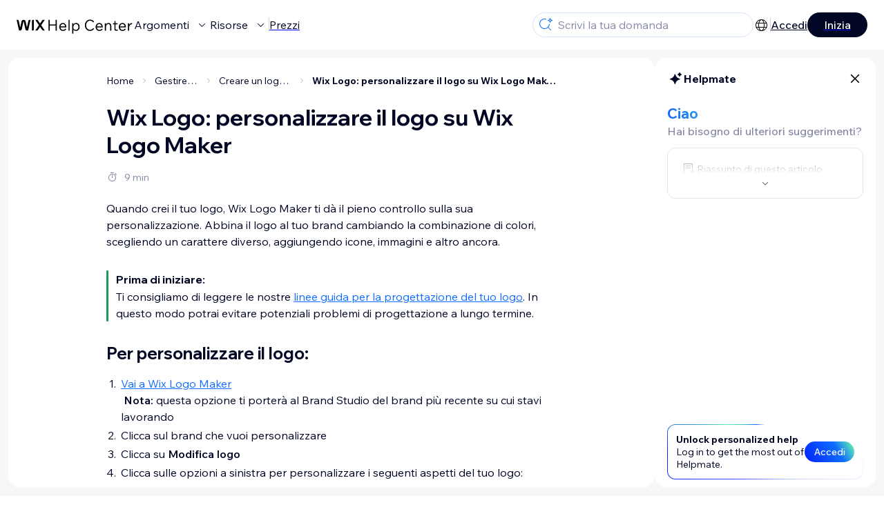

--- FILE ---
content_type: text/html; charset=utf-8
request_url: https://support.wix.com/it/article/wix-logo-personalizzare-il-tuo-logo-nel-wix-logo-maker
body_size: 96038
content:
<!DOCTYPE html><html lang="it"><head><meta charSet="utf-8" data-next-head=""/><meta name="viewport" content="width=device-width, initial-scale=1.0, maximum-scale=5" data-next-head=""/><title data-next-head="">Wix Logo: personalizzare il logo su Wix Logo Maker | Centro di Assistenza | Wix.com</title><link rel="icon" sizes="192x192" href="https://www.wix.com/favicon.ico" type="image/x-icon" data-next-head=""/><link rel="apple-touch-icon" href="https://www.wix.com/favicon.ico" type="image/x-icon" data-next-head=""/><link rel="shortcut icon" href="https://www.wix.com/favicon.ico" type="image/x-icon" data-next-head=""/><base href="//support.wix.com/it" data-next-head=""/><meta http-equiv="content-type" content="text/html; charset=UTF-8" data-next-head=""/><meta http-equiv="content-language" content="it" data-next-head=""/><meta name="google-site-verification" content="caM2lnCRLah4A1mGepO9qL_hg8cqHdh3UzqMkNMaNAA" data-next-head=""/><meta name="msvalidate.01" content="EAC08BFE95D1B32E67B9383E0D78B5E3" data-next-head=""/><meta name="description" content="Quando crei il tuo logo, Wix Logo Maker ti dà il pieno controllo sulla sua personalizzazione. Abbina il logo al tuo brand cambiando la combinazione di colori, s" data-next-head=""/><meta name="og:description" content="Quando crei il tuo logo, Wix Logo Maker ti dà il pieno controllo sulla sua personalizzazione. Abbina il logo al tuo brand cambiando la combinazione di colori, s" data-next-head=""/><meta name="twitter:description" content="Quando crei il tuo logo, Wix Logo Maker ti dà il pieno controllo sulla sua personalizzazione. Abbina il logo al tuo brand cambiando la combinazione di colori, s" data-next-head=""/><meta name="og:title" content="Wix Logo: personalizzare il logo su Wix Logo Maker | Centro di Assistenza | Wix.com" data-next-head=""/><meta property="og:url" content="https://support.wix.com/it/article/wix-logo-personalizzare-il-tuo-logo-nel-wix-logo-maker" data-next-head=""/><meta property="og:type" content="website" data-next-head=""/><meta property="og:image" content="https://d2x3xhvgiqkx42.cloudfront.net/12345678-1234-1234-1234-1234567890ab/9bcef656-8661-40a7-8a59-7990c7f865e5/2018/03/06/acae4116-f4a0-446d-a19d-6450a5bd151d.jpg" data-next-head=""/><meta name="twitter:title" content="Wix Logo: personalizzare il logo su Wix Logo Maker | Centro di Assistenza | Wix.com" data-next-head=""/><meta name="twitter:image:src" content="https://d2x3xhvgiqkx42.cloudfront.net/12345678-1234-1234-1234-1234567890ab/9bcef656-8661-40a7-8a59-7990c7f865e5/2018/03/06/acae4116-f4a0-446d-a19d-6450a5bd151d.jpg" data-next-head=""/><link rel="canonical" href="https://support.wix.com/it/article/wix-logo-personalizzare-il-tuo-logo-nel-wix-logo-maker" data-next-head=""/><link rel="alternate" hrefLang="da" href="https://support.wix.com/da/article/wix-logo-tilpas-dit-logo-og-design-i-den-nye-wix-logo-maker" data-next-head=""/><link rel="alternate" hrefLang="de" href="https://support.wix.com/de/article/wix-logo-dein-logo-im-wix-logo-maker-anpassen" data-next-head=""/><link rel="alternate" hrefLang="en" href="https://support.wix.com/en/article/wix-logo-customizing-your-logo-in-the-wix-logo-maker" data-next-head=""/><link rel="alternate" hrefLang="es" href="https://support.wix.com/es/article/wix-logo-personalizar-tu-logo-en-wix-logo-maker" data-next-head=""/><link rel="alternate" hrefLang="fr" href="https://support.wix.com/fr/article/wix-logo-personnaliser-votre-logo-dans-le-créateur-de-logo-wix" data-next-head=""/><link rel="alternate" hrefLang="he" href="https://support.wix.com/he/article/לוגו-wix-עיצוב-ועריכת-הלוגו-והעיצובים-שלכם-ב-wix-logo-maker-החדש" data-next-head=""/><link rel="alternate" hrefLang="it" href="https://support.wix.com/it/article/wix-logo-personalizzare-il-tuo-logo-nel-wix-logo-maker" data-next-head=""/><link rel="alternate" hrefLang="ja" href="https://support.wix.com/ja/article/wix-ロゴ：wix-ロゴメーカーでロゴをカスタマイズする" data-next-head=""/><link rel="alternate" hrefLang="ko" href="https://support.wix.com/ko/article/wix-로고-wix-로고-메이커에서-로고-사용자-지정하기" data-next-head=""/><link rel="alternate" hrefLang="nl" href="https://support.wix.com/nl/article/wix-logo-een-logo-aanpassen-in-de-wix-logo-maker" data-next-head=""/><link rel="alternate" hrefLang="no" href="https://support.wix.com/no/article/wix-logo-tilpasse-logoen-din-og-designet-ditt-i-den-nye-wixlogomaker" data-next-head=""/><link rel="alternate" hrefLang="pl" href="https://support.wix.com/pl/article/wix-logo-—-dostosowywanie-logo-i-projektów-w-nowej-wersji-wix-logo-maker" data-next-head=""/><link rel="alternate" hrefLang="pt" href="https://support.wix.com/pt/article/wix-logo-personalizar-seu-logo-no-criador-de-logo-wix" data-next-head=""/><link rel="alternate" hrefLang="ru" href="https://support.wix.com/ru/article/wix-logo-настройка-логотипа-в-конструкторе-логотипов-wix" data-next-head=""/><link rel="alternate" hrefLang="tr" href="https://support.wix.com/tr/article/wix-logo-wix-logo-oluşturucuda-logonuzu-özelleştirme" data-next-head=""/><link rel="alternate" hrefLang="x-default" href="https://support.wix.com/en/article/wix-logo-customizing-your-logo-in-the-wix-logo-maker" data-next-head=""/><link rel="stylesheet" href="//static.parastorage.com/unpkg/@wix/wix-fonts@1.14.0/madefor.min.css"/>
<link rel="stylesheet" href="//static.parastorage.com/services/wix-footer/9ec02797730e05a13a84c409f9dd39ac3df1ba35296bfcbc54b81574/app.min.css"/>
<script id="wix-footer-script" defer="" src="//static.parastorage.com/services/wix-footer/9ec02797730e05a13a84c409f9dd39ac3df1ba35296bfcbc54b81574/app.bundle.min.js"></script>
<script>
  window.document.getElementById('wix-footer-script').onload = function () {
    var config = {"brand":"wix","language":"it","header":false,"footer":true,"languagePickerList":["de","en","es","fr","he","it","ja","ko","nl","pt","ru","tr","uk","zh-hant"],"postLogin":"https:\u002F\u002Fsupport.wix.com\u002Fit\u002Farticle\u002Fwix-logo-personalizzare-il-tuo-logo-nel-wix-logo-maker","postSignUp":"https:\u002F\u002Fsupport.wix.com\u002Fit\u002Farticle\u002Fwix-logo-personalizzare-il-tuo-logo-nel-wix-logo-maker","exposeApi":true,"stickyBehaviour":"none","showTooltipOnLogo":true,"postSignOut":"https:\u002F\u002Fsupport.wix.com\u002F\u002Faccount\u002Flogout?redirectUrl=https:\u002F\u002Fsupport.wix.com\u002Fit"};

    if (typeof config === 'string') {
      config = JSON.parse(config)
    }

    window.WixFooter.render({...config, target: document.querySelector('#WIX_FOOTER'), replaceTarget: true})
  };
</script>
<link rel="preload" href="https://static.parastorage.com/services/kb-client-nextjs/dist/_next/static/css/4cb63df418edec77.css" as="style"/><link rel="stylesheet" href="https://static.parastorage.com/services/kb-client-nextjs/dist/_next/static/css/4cb63df418edec77.css" data-n-g=""/><link rel="preload" href="https://static.parastorage.com/services/kb-client-nextjs/dist/_next/static/css/db41457ec4d18df7.css" as="style"/><link rel="stylesheet" href="https://static.parastorage.com/services/kb-client-nextjs/dist/_next/static/css/db41457ec4d18df7.css" data-n-p=""/><noscript data-n-css=""></noscript><script defer="" nomodule="" src="https://static.parastorage.com/services/kb-client-nextjs/dist/_next/static/chunks/polyfills-42372ed130431b0a.js"></script><script src="https://static.parastorage.com/services/kb-client-nextjs/dist/_next/static/chunks/webpack-76c0dba8e1cd107b.js" defer=""></script><script src="https://static.parastorage.com/services/kb-client-nextjs/dist/_next/static/chunks/framework-5b804252ceaa7219.js" defer=""></script><script src="https://static.parastorage.com/services/kb-client-nextjs/dist/_next/static/chunks/main-c49cc85d31cb4080.js" defer=""></script><script src="https://static.parastorage.com/services/kb-client-nextjs/dist/_next/static/chunks/pages/_app-bf4b78e55eae9b56.js" defer=""></script><script src="https://static.parastorage.com/services/kb-client-nextjs/dist/_next/static/chunks/56c12eb5-3dbbe526f9626b1f.js" defer=""></script><script src="https://static.parastorage.com/services/kb-client-nextjs/dist/_next/static/chunks/0f47b3b7-8124c0a960531d74.js" defer=""></script><script src="https://static.parastorage.com/services/kb-client-nextjs/dist/_next/static/chunks/493-cdf1fd12f260cb46.js" defer=""></script><script src="https://static.parastorage.com/services/kb-client-nextjs/dist/_next/static/chunks/1642-0ccaa2982d600b3c.js" defer=""></script><script src="https://static.parastorage.com/services/kb-client-nextjs/dist/_next/static/chunks/716-293c69faf4a5d461.js" defer=""></script><script src="https://static.parastorage.com/services/kb-client-nextjs/dist/_next/static/chunks/pages/article/%5BarticleTitle%5D-2d8c9c24d5119cae.js" defer=""></script><script src="https://static.parastorage.com/services/kb-client-nextjs/dist/_next/static/P0VWfv8XosdxI6eC_qONl/_buildManifest.js" defer=""></script><script src="https://static.parastorage.com/services/kb-client-nextjs/dist/_next/static/P0VWfv8XosdxI6eC_qONl/_ssgManifest.js" defer=""></script></head><body id="helpcenter"><div id="__next"><span data-newcolorsbranding="true" class="wds_1_231_0_newColorsBranding__root wds_1_231_0_madefordisplay__madefordisplay wds_1_231_0_madefor__madefor"><div data-hook="header" class="wds_1_231_0_Box__root wds_1_231_0_Box---direction-10-horizontal wds_1_231_0_Box---alignItems-13-space-between wds_1_231_0_Box---justifyContent-6-middle headerWrapper hideBorder" style="--wds_1_231_0_Box-gap:0"><div class="wds_1_231_0_Box__root wds_1_231_0_Box---direction-10-horizontal" style="--wds_1_231_0_Box-gap:calc(8 * var(--wds-space-100, 6px))"><a class="headerLogoCTA" href="/it"><img src="https://static.parastorage.com/services/kb-client-nextjs/dist/public/images/header/header-logo.svg" alt="header-logo" width="170" height="29" loading="eager"/></a><div class="wds_1_231_0_Box__root wds_1_231_0_Box---direction-10-horizontal wds_1_231_0_Box---justifyContent-6-middle" style="--wds_1_231_0_Box-gap:calc(3 * var(--wds-space-100, 6px))"><button data-hook="header-topics" data-skin="dark" data-underline="none" data-size="medium" class="wds_1_231_0_ButtonCore__root wds_1_231_0_Focusable__root wds_1_231_0_TextButton__root wds_1_231_0_TextButton---skin-4-dark wds_1_231_0_TextButton---underline-4-none wds_1_231_0_TextButton---size-6-medium headerTextButton" type="button" tabindex="0" aria-disabled="false"><span class="wds_1_231_0_ButtonCore__content">Argomenti</span><svg viewBox="0 0 24 24" fill="currentColor" width="24" height="24" class="wds_1_231_0_ButtonCore__suffix" data-hook="suffix-icon"><path d="M8.14644661,10.1464466 C8.34170876,9.95118446 8.65829124,9.95118446 8.85355339,10.1464466 L12.4989857,13.7981758 L16.1502401,10.1464466 C16.3455022,9.95118446 16.6620847,9.95118446 16.8573469,10.1464466 C17.052609,10.3417088 17.052609,10.6582912 16.8573469,10.8535534 L12.4989857,15.2123894 L8.14644661,10.8535534 C7.95118446,10.6582912 7.95118446,10.3417088 8.14644661,10.1464466 Z"></path></svg></button><button data-hook="header-resources" data-skin="dark" data-underline="none" data-size="medium" class="wds_1_231_0_ButtonCore__root wds_1_231_0_Focusable__root wds_1_231_0_TextButton__root wds_1_231_0_TextButton---skin-4-dark wds_1_231_0_TextButton---underline-4-none wds_1_231_0_TextButton---size-6-medium headerTextButton" type="button" tabindex="0" aria-disabled="false"><span class="wds_1_231_0_ButtonCore__content">Risorse</span><svg viewBox="0 0 24 24" fill="currentColor" width="24" height="24" class="wds_1_231_0_ButtonCore__suffix" data-hook="suffix-icon"><path d="M8.14644661,10.1464466 C8.34170876,9.95118446 8.65829124,9.95118446 8.85355339,10.1464466 L12.4989857,13.7981758 L16.1502401,10.1464466 C16.3455022,9.95118446 16.6620847,9.95118446 16.8573469,10.1464466 C17.052609,10.3417088 17.052609,10.6582912 16.8573469,10.8535534 L12.4989857,15.2123894 L8.14644661,10.8535534 C7.95118446,10.6582912 7.95118446,10.3417088 8.14644661,10.1464466 Z"></path></svg></button><div class="wds_1_231_0_Box__root wds_1_231_0_Box---direction-10-horizontal" style="width:1px;height:20px;background-color:var(--wsr-color-D55, #CFD1DC);--wds_1_231_0_Box-gap:0"></div><a href="https://it.wix.com/premium-purchase-plan/dynamo" target="_blank" rel="noreferrer" data-hook="header-pricing"><button data-skin="dark" data-underline="none" data-size="medium" class="wds_1_231_0_ButtonCore__root wds_1_231_0_Focusable__root wds_1_231_0_TextButton__root wds_1_231_0_TextButton---skin-4-dark wds_1_231_0_TextButton---underline-4-none wds_1_231_0_TextButton---size-6-medium headerTextButton" type="button" tabindex="0" aria-disabled="false"><span class="wds_1_231_0_ButtonCore__content">Prezzi</span></button></a></div></div><div class="wds_1_231_0_Box__root wds_1_231_0_Box---direction-10-horizontal" style="--wds_1_231_0_Box-gap:calc(2 * var(--wds-space-100, 6px))"><div class="searchBarModal"><div class="wds_1_231_0_Input__root wds_1_231_0_Input---size-6-medium wds_1_231_0_Input---border-8-standard searchBarModalCTA" data-hook="search-bar-modal-entry-point" data-input-root="true" data-size="medium" data-prefix="true" data-focus="false"><div class="wds_1_231_0_Input__wrapper"><div class="wds_1_231_0_IconAffix__root wds_1_231_0_IconAffix---size-6-medium wds_1_231_0_IconAffix--inPrefix"><svg viewBox="0 0 24 24" fill="currentColor" width="24px" height="24px"><path d="M18.5 2a.5.5 0 0 1 .49.402l.108.539A2.5 2.5 0 0 0 21.06 4.9l.54.109a.5.5 0 0 1 0 .98l-.54.108A2.5 2.5 0 0 0 19.1 8.06l-.109.54a.5.5 0 0 1-.98 0l-.108-.54A2.5 2.5 0 0 0 15.94 6.1l-.54-.109a.5.5 0 0 1 0-.98l.54-.108A2.5 2.5 0 0 0 17.9 2.94l.109-.54A.5.5 0 0 1 18.5 2Zm0 2.168A3.504 3.504 0 0 1 17.169 5.5 3.504 3.504 0 0 1 18.5 6.832 3.504 3.504 0 0 1 19.831 5.5 3.504 3.504 0 0 1 18.5 4.168ZM10.5 3c.877 0 1.718.15 2.5.427v1.071A6.5 6.5 0 1 0 16.981 11h1.003a7.468 7.468 0 0 1-1.839 4.438l3.709 3.708a.5.5 0 0 1-.708.708l-3.708-3.709A7.5 7.5 0 1 1 10.5 3Z"></path></svg></div><input data-hook="wsr-input" data-mask="false" class="wds_1_231_0_Input__input" style="text-overflow:clip" placeholder="Scrivi la tua domanda" readonly="" maxLength="524288" value=""/></div></div><div data-hook="search-bar-modal"></div></div><div class="wds_1_231_0_Box__root wds_1_231_0_Box---direction-10-horizontal wds_1_231_0_Box---justifyContent-6-middle" style="--wds_1_231_0_Box-gap:calc(2 * var(--wds-space-100, 6px))"><div data-hook="header-language-menu" data-popover-root="true" data-list-type="action" class="wds_1_231_0_PopoverNext__root wds_1_231_0_DropdownBase__root wds_1_231_0_DropdownBase--withWidth wds_1_231_0_PopoverMenu__root languageMenu"><div data-hook="header-language-menu-trigger" class="wds_1_231_0_PopoverNextTrigger__root wds_1_231_0_DropdownBase__trigger" aria-expanded="false" aria-haspopup="dialog"><svg viewBox="0 0 24 24" fill="currentColor" width="24" height="24" data-hook="header-language-menu-button" class="languageMenuIcon"><path d="M4.42676427,15 L7.19778729,15 C7.069206,14.209578 7,13.3700549 7,12.5 C7,11.6299451 7.069206,10.790422 7.19778729,10 L4.42676427,10 C4.15038555,10.7819473 4,11.6234114 4,12.5 C4,13.3765886 4.15038555,14.2180527 4.42676427,15 Z M4.86504659,16 C5.7403587,17.6558985 7.21741102,18.9446239 9.0050441,19.5750165 C8.30729857,18.6953657 7.74701714,17.4572396 7.39797964,16 L4.86504659,16 Z M18.5732357,15 C18.8496144,14.2180527 19,13.3765886 19,12.5 C19,11.6234114 18.8496144,10.7819473 18.5732357,10 L15.8022127,10 C15.930794,10.790422 16,11.6299451 16,12.5 C16,13.3700549 15.930794,14.209578 15.8022127,15 L18.5732357,15 Z M18.1349534,16 L15.6020204,16 C15.2529829,17.4572396 14.6927014,18.6953657 13.9949559,19.5750165 C15.782589,18.9446239 17.2596413,17.6558985 18.1349534,16 Z M8.21230689,15 L14.7876931,15 C14.9240019,14.2216581 15,13.3811544 15,12.5 C15,11.6188456 14.9240019,10.7783419 14.7876931,10 L8.21230689,10 C8.07599807,10.7783419 8,11.6188456 8,12.5 C8,13.3811544 8.07599807,14.2216581 8.21230689,15 Z M8.42865778,16 C9.05255412,18.3998027 10.270949,20 11.5,20 C12.729051,20 13.9474459,18.3998027 14.5713422,16 L8.42865778,16 Z M4.86504659,9 L7.39797964,9 C7.74701714,7.54276045 8.30729857,6.30463431 9.0050441,5.42498347 C7.21741102,6.05537614 5.7403587,7.34410146 4.86504659,9 Z M18.1349534,9 C17.2596413,7.34410146 15.782589,6.05537614 13.9949559,5.42498347 C14.6927014,6.30463431 15.2529829,7.54276045 15.6020204,9 L18.1349534,9 Z M8.42865778,9 L14.5713422,9 C13.9474459,6.60019727 12.729051,5 11.5,5 C10.270949,5 9.05255412,6.60019727 8.42865778,9 Z M11.5,21 C6.80557963,21 3,17.1944204 3,12.5 C3,7.80557963 6.80557963,4 11.5,4 C16.1944204,4 20,7.80557963 20,12.5 C20,17.1944204 16.1944204,21 11.5,21 Z"></path></svg></div></div><div class="wds_1_231_0_Box__root wds_1_231_0_Box---direction-10-horizontal wds_1_231_0_Box---justifyContent-6-middle" style="--wds_1_231_0_Box-gap:calc(3 * var(--wds-space-100, 6px))"><div class="wds_1_231_0_Box__root wds_1_231_0_Box---direction-10-horizontal" style="width:1px;height:20px;background-color:var(--wsr-color-D55, #CFD1DC);--wds_1_231_0_Box-gap:0"></div><a href="https://users.wix.com/signin?view=sign-up&amp;sendEmail=true&amp;loginCompName=SignUp_Mobile&amp;referralInfo=SignUp_Mobile&amp;postSignUp=https://support.wix.com/it/article/wix-logo-personalizzare-il-tuo-logo-nel-wix-logo-maker&amp;postLogin=https://support.wix.com/it/article/wix-logo-personalizzare-il-tuo-logo-nel-wix-logo-maker&amp;loginDialogContext=login&amp;originUrl=https://support.wix.com/it/article/wix-logo-personalizzare-il-tuo-logo-nel-wix-logo-maker&amp;forceRender=true" rel="noreferrer" data-hook="header-login"><button data-skin="dark" data-weight="normal" data-underline="always" data-size="medium" class="wds_1_231_0_ButtonCore__root wds_1_231_0_Focusable__root wds_1_231_0_TextButton__root wds_1_231_0_TextButton---skin-4-dark wds_1_231_0_TextButton---underline-6-always wds_1_231_0_TextButton---weight-6-normal wds_1_231_0_TextButton---size-6-medium" type="button" tabindex="0" aria-disabled="false"><span class="wds_1_231_0_ButtonCore__content">Accedi</span></button></a></div><a href="https://users.wix.com/signin?view=sign-up&amp;sendEmail=true&amp;loginCompName=SignUp_Mobile&amp;referralInfo=SignUp_Mobile&amp;postSignUp=https://support.wix.com/it/article/wix-logo-personalizzare-il-tuo-logo-nel-wix-logo-maker&amp;postLogin=https://support.wix.com/it/article/wix-logo-personalizzare-il-tuo-logo-nel-wix-logo-maker&amp;loginDialogContext=signup&amp;originUrl=https://support.wix.com/it/article/wix-logo-personalizzare-il-tuo-logo-nel-wix-logo-maker" target="_blank" rel="noreferrer" data-hook="header-get-started"><button data-size="medium" data-skin="dark" class="wds_1_231_0_ButtonCore__root wds_1_231_0_Focusable__root wds_1_231_0_Button__root wds_1_231_0_Button---skin-4-dark wds_1_231_0_Button---priority-7-primary wds_1_231_0_Button---size-6-medium" type="button" tabindex="0"><span class="wds_1_231_0_ButtonCore__content">Inizia</span></button></a></div></div><div data-hook="header-expandable-menu" class="wds_1_231_0_Box__root wds_1_231_0_Box---direction-8-vertical expandableMenu" style="--wds_1_231_0_Box-gap:0"><div class="wds_1_231_0_Box__root wds_1_231_0_Box---direction-10-horizontal itemsAndPreview" style="--wds_1_231_0_Box-gap:0"><div class="wds_1_231_0_Box__root wds_1_231_0_Box---direction-10-horizontal items" style="--wds_1_231_0_Box-gap:0"><div class="item"><div class="wds_1_231_0_Box__root wds_1_231_0_Box---direction-8-vertical" style="width:100%;--wds_1_231_0_Box-gap:calc(1 * var(--wds-space-100, 6px))"><a href="/it/primi-passi"><button data-hook="header-expandable-menu-item-name" data-skin="dark" data-weight="bold" data-underline="none" data-size="medium" class="wds_1_231_0_ButtonCore__root wds_1_231_0_Focusable__root wds_1_231_0_TextButton__root wds_1_231_0_TextButton---skin-4-dark wds_1_231_0_TextButton---underline-4-none wds_1_231_0_TextButton---weight-4-bold wds_1_231_0_TextButton---size-6-medium wds_1_231_0_TextButton--ellipsis itemName" type="button" tabindex="0" aria-disabled="false"><span class="wds_1_231_0_ButtonCore__content wds_1_231_0_TextComponent__text wds_1_231_0_TextComponent---ellipsisLines-10-singleLine">Primi passi</span></button></a><span data-hook="header-expandable-menu-item-description" data-mask="false" class="wds_1_231_0_Text__root wds_1_231_0_Text---size-6-medium wds_1_231_0_Text--secondary wds_1_231_0_Text---skin-8-standard wds_1_231_0_Text---weight-4-thin wds_1_231_0_Text---list-style-9-checkmark wds_1_231_0_Text---overflow-wrap-6-normal" data-size="medium" data-secondary="true" data-skin="standard" data-light="false" data-weight="thin" data-widows="false" data-list-style="checkmark" data-overflow-wrap="normal">Scopri come creare il sito per la tua attività con Wix.</span></div></div><div class="item"><div class="wds_1_231_0_Box__root wds_1_231_0_Box---direction-8-vertical" style="width:100%;--wds_1_231_0_Box-gap:calc(1 * var(--wds-space-100, 6px))"><a href="/it/creare-il-tuo-sito"><button data-hook="header-expandable-menu-item-name" data-skin="dark" data-weight="bold" data-underline="none" data-size="medium" class="wds_1_231_0_ButtonCore__root wds_1_231_0_Focusable__root wds_1_231_0_TextButton__root wds_1_231_0_TextButton---skin-4-dark wds_1_231_0_TextButton---underline-4-none wds_1_231_0_TextButton---weight-4-bold wds_1_231_0_TextButton---size-6-medium wds_1_231_0_TextButton--ellipsis itemName" type="button" tabindex="0" aria-disabled="false"><span class="wds_1_231_0_ButtonCore__content wds_1_231_0_TextComponent__text wds_1_231_0_TextComponent---ellipsisLines-10-singleLine">Creare il tuo sito</span></button></a><span data-hook="header-expandable-menu-item-description" data-mask="false" class="wds_1_231_0_Text__root wds_1_231_0_Text---size-6-medium wds_1_231_0_Text--secondary wds_1_231_0_Text---skin-8-standard wds_1_231_0_Text---weight-4-thin wds_1_231_0_Text---list-style-9-checkmark wds_1_231_0_Text---overflow-wrap-6-normal" data-size="medium" data-secondary="true" data-skin="standard" data-light="false" data-weight="thin" data-widows="false" data-list-style="checkmark" data-overflow-wrap="normal">Progetta il tuo sito con le funzionalità intuitive di Wix.</span></div></div><div class="item"><div class="wds_1_231_0_Box__root wds_1_231_0_Box---direction-8-vertical" style="width:100%;--wds_1_231_0_Box-gap:calc(1 * var(--wds-space-100, 6px))"><a href="/it/account-e-fatturazione"><button data-hook="header-expandable-menu-item-name" data-skin="dark" data-weight="bold" data-underline="none" data-size="medium" class="wds_1_231_0_ButtonCore__root wds_1_231_0_Focusable__root wds_1_231_0_TextButton__root wds_1_231_0_TextButton---skin-4-dark wds_1_231_0_TextButton---underline-4-none wds_1_231_0_TextButton---weight-4-bold wds_1_231_0_TextButton---size-6-medium wds_1_231_0_TextButton--ellipsis itemName" type="button" tabindex="0" aria-disabled="false"><span class="wds_1_231_0_ButtonCore__content wds_1_231_0_TextComponent__text wds_1_231_0_TextComponent---ellipsisLines-10-singleLine">Account e fatturazione</span></button></a><span data-hook="header-expandable-menu-item-description" data-mask="false" class="wds_1_231_0_Text__root wds_1_231_0_Text---size-6-medium wds_1_231_0_Text--secondary wds_1_231_0_Text---skin-8-standard wds_1_231_0_Text---weight-4-thin wds_1_231_0_Text---list-style-9-checkmark wds_1_231_0_Text---overflow-wrap-6-normal" data-size="medium" data-secondary="true" data-skin="standard" data-light="false" data-weight="thin" data-widows="false" data-list-style="checkmark" data-overflow-wrap="normal">Gestisci abbonamenti, pacchetti e fatture.</span></div></div><div class="item"><div class="wds_1_231_0_Box__root wds_1_231_0_Box---direction-8-vertical" style="width:100%;--wds_1_231_0_Box-gap:calc(1 * var(--wds-space-100, 6px))"><a href="/it/usare-le-app-mobile-wix"><button data-hook="header-expandable-menu-item-name" data-skin="dark" data-weight="bold" data-underline="none" data-size="medium" class="wds_1_231_0_ButtonCore__root wds_1_231_0_Focusable__root wds_1_231_0_TextButton__root wds_1_231_0_TextButton---skin-4-dark wds_1_231_0_TextButton---underline-4-none wds_1_231_0_TextButton---weight-4-bold wds_1_231_0_TextButton---size-6-medium wds_1_231_0_TextButton--ellipsis itemName" type="button" tabindex="0" aria-disabled="false"><span class="wds_1_231_0_ButtonCore__content wds_1_231_0_TextComponent__text wds_1_231_0_TextComponent---ellipsisLines-10-singleLine">Usare le app mobile Wix</span></button></a><span data-hook="header-expandable-menu-item-description" data-mask="false" class="wds_1_231_0_Text__root wds_1_231_0_Text---size-6-medium wds_1_231_0_Text--secondary wds_1_231_0_Text---skin-8-standard wds_1_231_0_Text---weight-4-thin wds_1_231_0_Text---list-style-9-checkmark wds_1_231_0_Text---overflow-wrap-6-normal" data-size="medium" data-secondary="true" data-skin="standard" data-light="false" data-weight="thin" data-widows="false" data-list-style="checkmark" data-overflow-wrap="normal">Gestisci la tua attività e comunica con i tuoi membri.</span></div></div><div class="item"><div class="wds_1_231_0_Box__root wds_1_231_0_Box---direction-8-vertical" style="width:100%;--wds_1_231_0_Box-gap:calc(1 * var(--wds-space-100, 6px))"><a href="/it/collegare-un-dominio"><button data-hook="header-expandable-menu-item-name" data-skin="dark" data-weight="bold" data-underline="none" data-size="medium" class="wds_1_231_0_ButtonCore__root wds_1_231_0_Focusable__root wds_1_231_0_TextButton__root wds_1_231_0_TextButton---skin-4-dark wds_1_231_0_TextButton---underline-4-none wds_1_231_0_TextButton---weight-4-bold wds_1_231_0_TextButton---size-6-medium wds_1_231_0_TextButton--ellipsis itemName" type="button" tabindex="0" aria-disabled="false"><span class="wds_1_231_0_ButtonCore__content wds_1_231_0_TextComponent__text wds_1_231_0_TextComponent---ellipsisLines-10-singleLine">Collegare un dominio</span></button></a><span data-hook="header-expandable-menu-item-description" data-mask="false" class="wds_1_231_0_Text__root wds_1_231_0_Text---size-6-medium wds_1_231_0_Text--secondary wds_1_231_0_Text---skin-8-standard wds_1_231_0_Text---weight-4-thin wds_1_231_0_Text---list-style-9-checkmark wds_1_231_0_Text---overflow-wrap-6-normal" data-size="medium" data-secondary="true" data-skin="standard" data-light="false" data-weight="thin" data-widows="false" data-list-style="checkmark" data-overflow-wrap="normal">Acquista, trasferisci e collega un dominio al tuo sito.</span></div></div><div class="item"><div class="wds_1_231_0_Box__root wds_1_231_0_Box---direction-8-vertical" style="width:100%;--wds_1_231_0_Box-gap:calc(1 * var(--wds-space-100, 6px))"><a href="/it/gestire-la-tua-attivit%C3%A0"><button data-hook="header-expandable-menu-item-name" data-skin="dark" data-weight="bold" data-underline="none" data-size="medium" class="wds_1_231_0_ButtonCore__root wds_1_231_0_Focusable__root wds_1_231_0_TextButton__root wds_1_231_0_TextButton---skin-4-dark wds_1_231_0_TextButton---underline-4-none wds_1_231_0_TextButton---weight-4-bold wds_1_231_0_TextButton---size-6-medium wds_1_231_0_TextButton--ellipsis itemName" type="button" tabindex="0" aria-disabled="false"><span class="wds_1_231_0_ButtonCore__content wds_1_231_0_TextComponent__text wds_1_231_0_TextComponent---ellipsisLines-10-singleLine">Gestire la tua attività</span></button></a><span data-hook="header-expandable-menu-item-description" data-mask="false" class="wds_1_231_0_Text__root wds_1_231_0_Text---size-6-medium wds_1_231_0_Text--secondary wds_1_231_0_Text---skin-8-standard wds_1_231_0_Text---weight-4-thin wds_1_231_0_Text---list-style-9-checkmark wds_1_231_0_Text---overflow-wrap-6-normal" data-size="medium" data-secondary="true" data-skin="standard" data-light="false" data-weight="thin" data-widows="false" data-list-style="checkmark" data-overflow-wrap="normal">Fai crescere la tua attività online con gli strumenti giusti.</span></div></div><div class="item"><div class="wds_1_231_0_Box__root wds_1_231_0_Box---direction-8-vertical" style="width:100%;--wds_1_231_0_Box-gap:calc(1 * var(--wds-space-100, 6px))"><a href="/it/promuovere-il-tuo-sito"><button data-hook="header-expandable-menu-item-name" data-skin="dark" data-weight="bold" data-underline="none" data-size="medium" class="wds_1_231_0_ButtonCore__root wds_1_231_0_Focusable__root wds_1_231_0_TextButton__root wds_1_231_0_TextButton---skin-4-dark wds_1_231_0_TextButton---underline-4-none wds_1_231_0_TextButton---weight-4-bold wds_1_231_0_TextButton---size-6-medium wds_1_231_0_TextButton--ellipsis itemName" type="button" tabindex="0" aria-disabled="false"><span class="wds_1_231_0_ButtonCore__content wds_1_231_0_TextComponent__text wds_1_231_0_TextComponent---ellipsisLines-10-singleLine">Promuovere il tuo sito</span></button></a><span data-hook="header-expandable-menu-item-description" data-mask="false" class="wds_1_231_0_Text__root wds_1_231_0_Text---size-6-medium wds_1_231_0_Text--secondary wds_1_231_0_Text---skin-8-standard wds_1_231_0_Text---weight-4-thin wds_1_231_0_Text---list-style-9-checkmark wds_1_231_0_Text---overflow-wrap-6-normal" data-size="medium" data-secondary="true" data-skin="standard" data-light="false" data-weight="thin" data-widows="false" data-list-style="checkmark" data-overflow-wrap="normal">Aumenta la visibilità del tuo sito con il marketing e la SEO.</span></div></div><div class="item"><div class="wds_1_231_0_Box__root wds_1_231_0_Box---direction-8-vertical" style="width:100%;--wds_1_231_0_Box-gap:calc(1 * var(--wds-space-100, 6px))"><a href="/it/studio-partner-ed-enterprise"><button data-hook="header-expandable-menu-item-name" data-skin="dark" data-weight="bold" data-underline="none" data-size="medium" class="wds_1_231_0_ButtonCore__root wds_1_231_0_Focusable__root wds_1_231_0_TextButton__root wds_1_231_0_TextButton---skin-4-dark wds_1_231_0_TextButton---underline-4-none wds_1_231_0_TextButton---weight-4-bold wds_1_231_0_TextButton---size-6-medium wds_1_231_0_TextButton--ellipsis itemName" type="button" tabindex="0" aria-disabled="false"><span class="wds_1_231_0_ButtonCore__content wds_1_231_0_TextComponent__text wds_1_231_0_TextComponent---ellipsisLines-10-singleLine">Studio, Partner ed Enterprise</span></button></a><span data-hook="header-expandable-menu-item-description" data-mask="false" class="wds_1_231_0_Text__root wds_1_231_0_Text---size-6-medium wds_1_231_0_Text--secondary wds_1_231_0_Text---skin-8-standard wds_1_231_0_Text---weight-4-thin wds_1_231_0_Text---list-style-9-checkmark wds_1_231_0_Text---overflow-wrap-6-normal" data-size="medium" data-secondary="true" data-skin="standard" data-light="false" data-weight="thin" data-widows="false" data-list-style="checkmark" data-overflow-wrap="normal">Lavora in modo efficace con le funzionalità più avanzate.</span></div></div><div class="item"><div class="wds_1_231_0_Box__root wds_1_231_0_Box---direction-8-vertical" style="width:100%;--wds_1_231_0_Box-gap:calc(1 * var(--wds-space-100, 6px))"><a href="/it/assistenza"><button data-hook="header-expandable-menu-item-name" data-skin="dark" data-weight="bold" data-underline="none" data-size="medium" class="wds_1_231_0_ButtonCore__root wds_1_231_0_Focusable__root wds_1_231_0_TextButton__root wds_1_231_0_TextButton---skin-4-dark wds_1_231_0_TextButton---underline-4-none wds_1_231_0_TextButton---weight-4-bold wds_1_231_0_TextButton---size-6-medium wds_1_231_0_TextButton--ellipsis itemName" type="button" tabindex="0" aria-disabled="false"><span class="wds_1_231_0_ButtonCore__content wds_1_231_0_TextComponent__text wds_1_231_0_TextComponent---ellipsisLines-10-singleLine">Assistenza</span></button></a><span data-hook="header-expandable-menu-item-description" data-mask="false" class="wds_1_231_0_Text__root wds_1_231_0_Text---size-6-medium wds_1_231_0_Text--secondary wds_1_231_0_Text---skin-8-standard wds_1_231_0_Text---weight-4-thin wds_1_231_0_Text---list-style-9-checkmark wds_1_231_0_Text---overflow-wrap-6-normal" data-size="medium" data-secondary="true" data-skin="standard" data-light="false" data-weight="thin" data-widows="false" data-list-style="checkmark" data-overflow-wrap="normal">Scopri i problemi noti, trova soluzioni o contattaci.</span></div></div></div><div class="wds_1_231_0_Box__root wds_1_231_0_Box---direction-10-horizontal wds_1_231_0_Box---alignItems-6-center preview" style="--wds_1_231_0_Box-gap:0"><img src="https://static.parastorage.com/services/kb-client-nextjs/dist/public/images/trending-articles/trending-articles-new.jpg" alt="placeholder-preview-image" height="330" width="330" class="previewImage show topics" loading="lazy"/></div></div></div><div data-hook="header-expandable-menu" class="wds_1_231_0_Box__root wds_1_231_0_Box---direction-8-vertical expandableMenu" style="--wds_1_231_0_Box-gap:0"><div class="wds_1_231_0_Box__root wds_1_231_0_Box---direction-10-horizontal itemsAndPreview" style="--wds_1_231_0_Box-gap:0"><div class="wds_1_231_0_Box__root wds_1_231_0_Box---direction-8-vertical items" style="--wds_1_231_0_Box-gap:0"><div class="item"><div class="wds_1_231_0_Box__root wds_1_231_0_Box---direction-8-vertical" style="width:100%;--wds_1_231_0_Box-gap:calc(1 * var(--wds-space-100, 6px))"><a target="_blank" rel="noreferrer" href="https://www.wix.com/learn" data-hook="header-expandable-menu-item-link"><button data-hook="header-expandable-menu-item-name" data-skin="dark" data-weight="bold" data-underline="none" data-size="medium" class="wds_1_231_0_ButtonCore__root wds_1_231_0_Focusable__root wds_1_231_0_TextButton__root wds_1_231_0_TextButton---skin-4-dark wds_1_231_0_TextButton---underline-4-none wds_1_231_0_TextButton---weight-4-bold wds_1_231_0_TextButton---size-6-medium wds_1_231_0_TextButton--ellipsis itemName" type="button" tabindex="0" aria-disabled="false"><span class="wds_1_231_0_ButtonCore__content wds_1_231_0_TextComponent__text wds_1_231_0_TextComponent---ellipsisLines-10-singleLine">Wix Learn</span></button></a><span data-hook="header-expandable-menu-item-description" data-mask="false" class="wds_1_231_0_Text__root wds_1_231_0_Text---size-6-medium wds_1_231_0_Text--secondary wds_1_231_0_Text---skin-8-standard wds_1_231_0_Text---weight-4-thin wds_1_231_0_Text---list-style-9-checkmark wds_1_231_0_Text---overflow-wrap-6-normal" data-size="medium" data-secondary="true" data-skin="standard" data-light="false" data-weight="thin" data-widows="false" data-list-style="checkmark" data-overflow-wrap="normal">Diventa un esperto con i nostri corsi e tutorial.</span></div></div><div class="item"><div class="wds_1_231_0_Box__root wds_1_231_0_Box---direction-8-vertical" style="width:100%;--wds_1_231_0_Box-gap:calc(1 * var(--wds-space-100, 6px))"><a target="_blank" rel="noreferrer" href="https://www.wix.com/blog" data-hook="header-expandable-menu-item-link"><button data-hook="header-expandable-menu-item-name" data-skin="dark" data-weight="bold" data-underline="none" data-size="medium" class="wds_1_231_0_ButtonCore__root wds_1_231_0_Focusable__root wds_1_231_0_TextButton__root wds_1_231_0_TextButton---skin-4-dark wds_1_231_0_TextButton---underline-4-none wds_1_231_0_TextButton---weight-4-bold wds_1_231_0_TextButton---size-6-medium wds_1_231_0_TextButton--ellipsis itemName" type="button" tabindex="0" aria-disabled="false"><span class="wds_1_231_0_ButtonCore__content wds_1_231_0_TextComponent__text wds_1_231_0_TextComponent---ellipsisLines-10-singleLine">Wix Blog</span></button></a><span data-hook="header-expandable-menu-item-description" data-mask="false" class="wds_1_231_0_Text__root wds_1_231_0_Text---size-6-medium wds_1_231_0_Text--secondary wds_1_231_0_Text---skin-8-standard wds_1_231_0_Text---weight-4-thin wds_1_231_0_Text---list-style-9-checkmark wds_1_231_0_Text---overflow-wrap-6-normal" data-size="medium" data-secondary="true" data-skin="standard" data-light="false" data-weight="thin" data-widows="false" data-list-style="checkmark" data-overflow-wrap="normal">Scopri i consigli per web design, marketing e molto altro.</span></div></div><div class="item"><div class="wds_1_231_0_Box__root wds_1_231_0_Box---direction-8-vertical" style="width:100%;--wds_1_231_0_Box-gap:calc(1 * var(--wds-space-100, 6px))"><a target="_blank" rel="noreferrer" href="https://www.wix.com/seo/learn" data-hook="header-expandable-menu-item-link"><button data-hook="header-expandable-menu-item-name" data-skin="dark" data-weight="bold" data-underline="none" data-size="medium" class="wds_1_231_0_ButtonCore__root wds_1_231_0_Focusable__root wds_1_231_0_TextButton__root wds_1_231_0_TextButton---skin-4-dark wds_1_231_0_TextButton---underline-4-none wds_1_231_0_TextButton---weight-4-bold wds_1_231_0_TextButton---size-6-medium wds_1_231_0_TextButton--ellipsis itemName" type="button" tabindex="0" aria-disabled="false"><span class="wds_1_231_0_ButtonCore__content wds_1_231_0_TextComponent__text wds_1_231_0_TextComponent---ellipsisLines-10-singleLine">SEO Learning Hub</span></button></a><span data-hook="header-expandable-menu-item-description" data-mask="false" class="wds_1_231_0_Text__root wds_1_231_0_Text---size-6-medium wds_1_231_0_Text--secondary wds_1_231_0_Text---skin-8-standard wds_1_231_0_Text---weight-4-thin wds_1_231_0_Text---list-style-9-checkmark wds_1_231_0_Text---overflow-wrap-6-normal" data-size="medium" data-secondary="true" data-skin="standard" data-light="false" data-weight="thin" data-widows="false" data-list-style="checkmark" data-overflow-wrap="normal">Scopri come far crescere il traffico organico del tuo sito.</span></div></div><div class="item"><div class="wds_1_231_0_Box__root wds_1_231_0_Box---direction-8-vertical" style="width:100%;--wds_1_231_0_Box-gap:calc(1 * var(--wds-space-100, 6px))"><a target="_blank" rel="noreferrer" href="https://dev.wix.com/docs/develop-websites" data-hook="header-expandable-menu-item-link"><button data-hook="header-expandable-menu-item-name" data-skin="dark" data-weight="bold" data-underline="none" data-size="medium" class="wds_1_231_0_ButtonCore__root wds_1_231_0_Focusable__root wds_1_231_0_TextButton__root wds_1_231_0_TextButton---skin-4-dark wds_1_231_0_TextButton---underline-4-none wds_1_231_0_TextButton---weight-4-bold wds_1_231_0_TextButton---size-6-medium wds_1_231_0_TextButton--ellipsis itemName" type="button" tabindex="0" aria-disabled="false"><span class="wds_1_231_0_ButtonCore__content wds_1_231_0_TextComponent__text wds_1_231_0_TextComponent---ellipsisLines-10-singleLine">Website development</span></button></a><span data-hook="header-expandable-menu-item-description" data-mask="false" class="wds_1_231_0_Text__root wds_1_231_0_Text---size-6-medium wds_1_231_0_Text--secondary wds_1_231_0_Text---skin-8-standard wds_1_231_0_Text---weight-4-thin wds_1_231_0_Text---list-style-9-checkmark wds_1_231_0_Text---overflow-wrap-6-normal" data-size="medium" data-secondary="true" data-skin="standard" data-light="false" data-weight="thin" data-widows="false" data-list-style="checkmark" data-overflow-wrap="normal">Crea il tuo sito con la nostra piattaforma full stack.</span></div></div><div class="item"><div class="wds_1_231_0_Box__root wds_1_231_0_Box---direction-8-vertical" style="width:100%;--wds_1_231_0_Box-gap:calc(1 * var(--wds-space-100, 6px))"><a target="_blank" rel="noreferrer" href="https://www.wix.com/marketplace" data-hook="header-expandable-menu-item-link"><button data-hook="header-expandable-menu-item-name" data-skin="dark" data-weight="bold" data-underline="none" data-size="medium" class="wds_1_231_0_ButtonCore__root wds_1_231_0_Focusable__root wds_1_231_0_TextButton__root wds_1_231_0_TextButton---skin-4-dark wds_1_231_0_TextButton---underline-4-none wds_1_231_0_TextButton---weight-4-bold wds_1_231_0_TextButton---size-6-medium wds_1_231_0_TextButton--ellipsis itemName" type="button" tabindex="0" aria-disabled="false"><span class="wds_1_231_0_ButtonCore__content wds_1_231_0_TextComponent__text wds_1_231_0_TextComponent---ellipsisLines-10-singleLine">Assumi un professionista</span></button></a><span data-hook="header-expandable-menu-item-description" data-mask="false" class="wds_1_231_0_Text__root wds_1_231_0_Text---size-6-medium wds_1_231_0_Text--secondary wds_1_231_0_Text---skin-8-standard wds_1_231_0_Text---weight-4-thin wds_1_231_0_Text---list-style-9-checkmark wds_1_231_0_Text---overflow-wrap-6-normal" data-size="medium" data-secondary="true" data-skin="standard" data-light="false" data-weight="thin" data-widows="false" data-list-style="checkmark" data-overflow-wrap="normal">Trova un esperto che ti aiuti a raggiungere i tuoi obiettivi.</span></div></div></div><div class="wds_1_231_0_Box__root wds_1_231_0_Box---direction-10-horizontal wds_1_231_0_Box---alignItems-6-center preview" style="--wds_1_231_0_Box-gap:0"><img src="https://static.parastorage.com/services/kb-client-nextjs/dist/public/images/header/resources/placeholder.png" alt="placeholder-preview-image" height="330" width="330" class="previewImage show resources" loading="lazy"/></div></div></div></div><div class="wds_1_231_0_Box__root wds_1_231_0_Box---direction-8-vertical NotificationBar_notificationBar__81_80" style="--wds_1_231_0_Box-gap:0"><div class="LanguageSupportedNotification_notification__fWMrV"><div class="wds_1_231_0_Notification__root wds_1_231_0_Notification---skin-8-standard wds_1_231_0_Notification---type-6-global" data-hook="language-supported-notification" data-skin="standard" data-type="global"><div class="wds_1_231_0_Notification__animator" style="overflow:hidden;transition:height 200ms;height:0"><div class="wds_1_231_0_Notification__animatorContent"></div></div></div></div></div><div class="wds_1_231_0_Box__root wds_1_231_0_Box---direction-8-vertical page-template PageTemplate_wrapper__Wp45Q" style="--wds_1_231_0_Box-gap:0"><div class="wds_1_231_0_Box__root wds_1_231_0_Box---direction-10-horizontal Article_copilotWrapper__UsQkR" style="--wds_1_231_0_Box-gap:0"><div class="ArticleContent_wrapper__vBQ_L ArticleContent_isCopilotEnabled__V4JtB"><div class="wds_1_231_0_Box__root wds_1_231_0_Box---direction-8-vertical ArticleContent_articleWrapperContainerNew__PMfth ArticleContent_articleWrapperContainerCopilot__OHz1E" style="--wds_1_231_0_Box-gap:0"><div class="wds_1_231_0_Box__root wds_1_231_0_Box---direction-8-vertical wds_1_231_0_Box---alignItems-6-center ArticleContent_articleWrapper__nGCzr ArticleContent_articleWrapperNew__PhQs5 ArticleContent_articleWrapperCopilot__WWzAf" style="--wds_1_231_0_Box-gap:0"><div class="wds_1_231_0_Box__root wds_1_231_0_Box---direction-8-vertical ArticleContent_articleViewerWrapper__bXW7i ArticleContent_articleViewerWrapperCopilot__yCrr9" style="--wds_1_231_0_Box-gap:0"><div data-hook="breadcrumbs" class="wds_1_231_0_Box__root wds_1_231_0_Box---direction-10-horizontal wds_1_231_0_Box---justifyContent-6-middle Breadcrumbs_wrapper__TMjoj Breadcrumbs_copilot__c5HyL" style="--wds_1_231_0_Box-gap:0"><div class="wds_1_231_0_Box__root wds_1_231_0_Box---direction-8-vertical wds_1_231_0_Box---justifyContent-6-middle Breadcrumbs_menu__0tsPr" style="--wds_1_231_0_Box-gap:0;align-content:center"></div><div class="Breadcrumbs_scrollableIndicator__AYwIG"></div><ol tabindex="0" class="Breadcrumbs_breadcrumbs__LiFaq" itemscope="" itemType="https://schema.org/BreadcrumbList"><div class="wds_1_231_0_Box__root wds_1_231_0_Box---direction-10-horizontal" style="--wds_1_231_0_Box-gap:0;align-content:top"><div class="wds_1_231_0_Box__root wds_1_231_0_Box---direction-10-horizontal wds_1_231_0_Box---alignItems-6-center wds_1_231_0_Box---justifyContent-6-middle Breadcrumb_breadcrumbItem__tZDLz" style="--wds_1_231_0_Box-gap:0"><li itemProp="itemListElement" class="BreadcrumbsStructuredData_breadcrumbsStructuredData__hkDSI" itemscope="" itemType="https://schema.org/ListItem"><a class="Breadcrumb_collapseItem__Bs1RZ" data-hook="breadcrumb-link" itemProp="item" href="/it"><span itemProp="name" data-hook="breadcrumb-link-text" data-mask="false" class="wds_1_231_0_Text__root wds_1_231_0_Text---size-6-medium wds_1_231_0_Text---skin-8-standard wds_1_231_0_Text---weight-4-thin wds_1_231_0_Text---list-style-9-checkmark wds_1_231_0_Text---overflow-wrap-6-normal wds_1_231_0_TextComponent__text wds_1_231_0_TextComponent---ellipsisLines-10-singleLine Breadcrumb_breadcrumbItemText__TLZPA Breadcrumb_breadcrumbItemTextLink__PNXpJ Breadcrumb_copilotBreadcrumbItemText__agH1F" data-size="medium" data-secondary="false" data-skin="standard" data-light="false" data-weight="thin" data-widows="false" data-list-style="checkmark" data-overflow-wrap="normal">Home</span></a><meta itemProp="position" content="0"/></li></div></div><div class="wds_1_231_0_Box__root wds_1_231_0_Box---direction-10-horizontal wds_1_231_0_Box---alignItems-6-center wds_1_231_0_Box---justifyContent-6-middle Breadcrumb_breadcrumbItem__tZDLz" style="--wds_1_231_0_Box-gap:0"><div data-hook="breadcrumb-item-separator" class="wds_1_231_0_Box__root wds_1_231_0_Box---direction-10-horizontal Breadcrumb_breadcrumbItemChevron__cwXk_" style="--wds_1_231_0_Box-gap:0"><svg width="18" height="18" viewBox="0 0 18 18" fill="none" xmlns="http://www.w3.org/2000/svg"><path d="M7.5 12L10.5 9L7.5 6" stroke="currentcolor" stroke-linecap="round"></path></svg></div><li itemProp="itemListElement" class="BreadcrumbsStructuredData_breadcrumbsStructuredData__hkDSI" itemscope="" itemType="https://schema.org/ListItem"><a class="Breadcrumb_collapseItem__Bs1RZ" data-hook="breadcrumb-link" itemProp="item" href="/it/gestire-la-tua-attivit%C3%A0"><span itemProp="name" data-hook="breadcrumb-link-text" data-mask="false" class="wds_1_231_0_Text__root wds_1_231_0_Text---size-6-medium wds_1_231_0_Text---skin-8-standard wds_1_231_0_Text---weight-4-thin wds_1_231_0_Text---list-style-9-checkmark wds_1_231_0_Text---overflow-wrap-6-normal wds_1_231_0_TextComponent__text wds_1_231_0_TextComponent---ellipsisLines-10-singleLine Breadcrumb_breadcrumbItemText__TLZPA Breadcrumb_breadcrumbItemTextLink__PNXpJ Breadcrumb_copilotBreadcrumbItemText__agH1F" data-size="medium" data-secondary="false" data-skin="standard" data-light="false" data-weight="thin" data-widows="false" data-list-style="checkmark" data-overflow-wrap="normal">Gestire la tua attività</span></a><meta itemProp="position" content="1"/></li></div><div class="wds_1_231_0_Box__root wds_1_231_0_Box---direction-10-horizontal wds_1_231_0_Box---alignItems-6-center wds_1_231_0_Box---justifyContent-6-middle Breadcrumb_breadcrumbItem__tZDLz" style="--wds_1_231_0_Box-gap:0"><div data-hook="breadcrumb-item-separator" class="wds_1_231_0_Box__root wds_1_231_0_Box---direction-10-horizontal Breadcrumb_breadcrumbItemChevron__cwXk_" style="--wds_1_231_0_Box-gap:0"><svg width="18" height="18" viewBox="0 0 18 18" fill="none" xmlns="http://www.w3.org/2000/svg"><path d="M7.5 12L10.5 9L7.5 6" stroke="currentcolor" stroke-linecap="round"></path></svg></div><li itemProp="itemListElement" class="BreadcrumbsStructuredData_breadcrumbsStructuredData__hkDSI" itemscope="" itemType="https://schema.org/ListItem"><a class="Breadcrumb_collapseItem__Bs1RZ" data-hook="breadcrumb-link" itemProp="item" href="/it/creare-un-logo-per-la-tua-attivit%C3%A0"><span itemProp="name" data-hook="breadcrumb-link-text" data-mask="false" class="wds_1_231_0_Text__root wds_1_231_0_Text---size-6-medium wds_1_231_0_Text---skin-8-standard wds_1_231_0_Text---weight-4-thin wds_1_231_0_Text---list-style-9-checkmark wds_1_231_0_Text---overflow-wrap-6-normal wds_1_231_0_TextComponent__text wds_1_231_0_TextComponent---ellipsisLines-10-singleLine Breadcrumb_breadcrumbItemText__TLZPA Breadcrumb_breadcrumbItemTextLink__PNXpJ Breadcrumb_copilotBreadcrumbItemText__agH1F" data-size="medium" data-secondary="false" data-skin="standard" data-light="false" data-weight="thin" data-widows="false" data-list-style="checkmark" data-overflow-wrap="normal">Creare un logo per la tua attività</span></a><meta itemProp="position" content="2"/></li></div><div class="wds_1_231_0_Box__root wds_1_231_0_Box---direction-10-horizontal wds_1_231_0_Box---alignItems-6-center wds_1_231_0_Box---justifyContent-6-middle Breadcrumb_breadcrumbItem__tZDLz" style="--wds_1_231_0_Box-gap:0"><div data-hook="breadcrumb-item-separator" class="wds_1_231_0_Box__root wds_1_231_0_Box---direction-10-horizontal Breadcrumb_breadcrumbItemChevron__cwXk_" style="--wds_1_231_0_Box-gap:0"><svg width="18" height="18" viewBox="0 0 18 18" fill="none" xmlns="http://www.w3.org/2000/svg"><path d="M7.5 12L10.5 9L7.5 6" stroke="currentcolor" stroke-linecap="round"></path></svg></div><li itemProp="itemListElement" class="BreadcrumbsStructuredData_breadcrumbsStructuredData__hkDSI" itemscope="" itemType="https://schema.org/ListItem"><div data-content-hook="popover-content--0" class="wds_1_231_0_Popover__root wds_1_231_0_Popover---skin-4-dark wds_1_231_0_Tooltip__root wds_1_231_0_Tooltip---size-6-medium" data-zindex="6000" data-size="medium"><div class="wds_1_231_0_Popover__element" data-hook="popover-element"><span tabindex="0" itemProp="name" data-hook="breadcrumb-link-text" data-mask="false" class="wds_1_231_0_Text__root wds_1_231_0_Text---size-6-medium wds_1_231_0_Text---skin-8-standard wds_1_231_0_Text---weight-4-bold wds_1_231_0_Text---list-style-9-checkmark wds_1_231_0_Text---overflow-wrap-6-normal wds_1_231_0_TextComponent__text wds_1_231_0_TextComponent---ellipsisLines-10-singleLine Breadcrumb_breadcrumbItemText__TLZPA Breadcrumb_copilotBreadcrumbItemText__agH1F" data-size="medium" data-secondary="false" data-skin="standard" data-light="false" data-weight="bold" data-widows="false" data-list-style="checkmark" data-overflow-wrap="normal">Wix Logo: personalizzare il logo su Wix Logo Maker</span></div></div><meta itemProp="position" content="3"/></li></div></ol></div><h1 class="wds_1_231_0_Heading__root wds_1_231_0_Heading---appearance-2-H1 wds_1_231_0_Heading--newColorsBranding ArticleHeader_articleTitle__0Yx5v ArticleHeader_copilotArticleTitle__gKTDs" data-size="extraLarge" data-light="false" data-mask="false">Wix Logo: personalizzare il logo su Wix Logo Maker</h1><div class="wds_1_231_0_Box__root wds_1_231_0_Box---direction-8-vertical" style="padding-top:calc(var(--wds-space-100, 6px) * 3);--wds_1_231_0_Box-gap:calc(var(--wds-space-100, 6px) * 4)"><div class="wds_1_231_0_Box__root wds_1_231_0_Box---direction-10-horizontal ArticleHeader_timeToReadWrapper__lstbl" style="--wds_1_231_0_Box-gap:0"><svg viewBox="0 0 18 18" fill="currentColor" width="18" height="18" color="#868AA5"><path d="M11 2H6V3H11V2ZM9 6V10H8V6H9Z"></path><path d="M12.7267 5.98051C13.5217 6.93425 14 8.16127 14 9.5C14 12.5376 11.5376 15 8.5 15C5.46243 15 3 12.5376 3 9.5C3 6.46243 5.46243 4 8.5 4C9.83869 4 11.0657 4.47827 12.0194 5.27326L12.9393 4.35355L12.2929 3.70711L13 3L15 5L14.2929 5.70711L13.6464 5.06066L12.7267 5.98051ZM13 9.5C13 7.01472 10.9853 5 8.5 5C6.01472 5 4 7.01472 4 9.5C4 11.9853 6.01472 14 8.5 14C10.9853 14 13 11.9853 13 9.5Z"></path></svg><span color="D40" data-hook="article-reading-time" data-mask="false" class="wds_1_231_0_Text__root wds_1_231_0_Text---size-5-small wds_1_231_0_Text---skin-8-standard wds_1_231_0_Text---weight-4-thin wds_1_231_0_Text---list-style-9-checkmark wds_1_231_0_Text---overflow-wrap-6-normal ArticleHeader_timeToRead__GMxd2" data-size="small" data-secondary="false" data-skin="standard" data-light="false" data-weight="thin" data-widows="false" data-list-style="checkmark" data-overflow-wrap="normal">9 min</span></div></div><div><div class="helpcenter-custom-style"><div class="aul article-viewer ltr" lang="it"><div class="component text-component" data-component-type="text"><div class="inner-text-component-html"><div>Quando crei il tuo logo, Wix Logo Maker ti dà il pieno controllo sulla sua personalizzazione. Abbina il logo al tuo brand cambiando la combinazione di colori, scegliendo un carattere diverso, aggiungendo icone, immagini e altro ancora.</div></div></div><div class="component informative-component ltr" data-component-type="informative"><div class="informative-content" data-color="green"><span class="informative-title"><strong>Prima di iniziare:</strong></span><span class="rendered-html"><div>Ti consigliamo di leggere le nostre <a data-composite="true" href="https://support.wix.com/it/article/wix-logo-linee-guida-per-la-progettazione-del-tuo-logo" target="">linee guida per la progettazione del tuo logo</a>. In questo modo potrai evitare potenziali problemi di progettazione a lungo termine.</div></span></div></div><div class="component heading-component" data-component-type="heading"><h3 class="heading-text" id="">Per personalizzare il logo:</h3></div><div class="component text-component" data-component-type="text"><div class="inner-text-component-html"><ol>
  <li><a data-composite="true" href="https://www.wix.com/logo/maker/esh" target="_blank">Vai a Wix Logo Maker</a><br>&nbsp;<strong>Nota:</strong> questa opzione ti porterà al Brand Studio del brand più recente su cui stavi lavorando</li>  <li>Clicca sul brand che vuoi personalizzare</li>  <li>Clicca su <strong>Modifica logo</strong></li>  <li>Clicca sulle opzioni a sinistra per personalizzare i seguenti aspetti del tuo logo:</li></ol></div></div><div class="component collapsible-component" data-component-type="collapsible"><div class="collapsible-body "><div tabindex="0" class="collapsible-wrapper"><div role="button" aria-expanded="false" class="collapsible-heading"><div class="title">Template</div></div><div aria-hidden="true" class="collapsible-content"><div class="aul height hide" style="height:0;overflow:hidden;transition:height 200ms ease-in-out"><div class="height-animation-content"><div class="aul opacity hide"><span class="rendered-html"><div>Non sei sicuro dello stile del logo? Sfoglia i nostri suggerimenti e modifica il template usandone uno completamente diverso.</div><ol>
  <li>Clicca su <strong>Template</strong>&nbsp;<img loading="lazy" data-composite="true" src="https://d2x3xhvgiqkx42.cloudfront.net/12345678-1234-1234-1234-1234567890ab/5c3e602a-8647-41f7-bb22-686374bf97ce/2021/12/10/5f39b6c5-3901-4d4f-b768-e6cfd2fb44c1/b5713f1e-ba33-4a16-bc2e-5e6c878a8205.png"> a sinistra</li>  <li>Scorri i suggerimenti di template e seleziona quello che ti piace di più</li></ol><div><br></div><div><img loading="lazy" data-composite="true" src="https://d2x3xhvgiqkx42.cloudfront.net/12345678-1234-1234-1234-1234567890ab/f1b5ecb4-ca89-48f1-8ab9-874357eb9d8b/2024/08/12/bbdff2af-719e-498b-9434-d295651f1575/fc87c885-c3b3-48d0-b641-83a14f468e37.png" alt="Screenshot che mostra le impostazioni per i template di logo"></div><div><br></div></span></div></div></div></div></div></div></div><div class="component collapsible-component" data-component-type="collapsible"><div class="collapsible-body "><div tabindex="0" class="collapsible-wrapper"><div role="button" aria-expanded="false" class="collapsible-heading"><div class="title">Palette</div></div><div aria-hidden="true" class="collapsible-content"><div class="aul height hide" style="height:0;overflow:hidden;transition:height 200ms ease-in-out"><div class="height-animation-content"><div class="aul opacity hide"><span class="rendered-html"><div>La palette dei colori è la combinazione di colori che compongono il tuo logo. Se ti piace lo stile del tuo logo ma hai dei dubbi sui colori, prova una palette diversa e vedi se va meglio per il tuo brand.&nbsp;</div><ol>
  <li>Clicca su&nbsp;<strong>Palette&nbsp;</strong><img loading="lazy" data-composite="true" src="https://d2x3xhvgiqkx42.cloudfront.net/12345678-1234-1234-1234-1234567890ab/f1b5ecb4-ca89-48f1-8ab9-874357eb9d8b/2024/08/12/bc0bc843-418c-42ca-9cb8-a18526ade65e/da630d01-d350-4adf-ad88-313942718e12.png">&nbsp;a sinistra</li>  <li>Scorri le palette di colori disponibili e seleziona quella che preferisci <br><br><img loading="lazy" data-composite="true" src="https://d2x3xhvgiqkx42.cloudfront.net/12345678-1234-1234-1234-1234567890ab/f1b5ecb4-ca89-48f1-8ab9-874357eb9d8b/2024/08/12/49cd27cd-70c1-433a-8a57-247549505cb7/35286bdc-f320-42f4-afa5-508aa1967b2b.png" alt="A screenshot showing how to change the palette colors for your logo."></li></ol></span></div></div></div></div></div></div></div><div class="component collapsible-component" data-component-type="collapsible"><div class="collapsible-body "><div tabindex="0" class="collapsible-wrapper"><div role="button" aria-expanded="false" class="collapsible-heading"><div class="title">Testo</div></div><div aria-hidden="true" class="collapsible-content"><div class="aul height hide" style="height:0;overflow:hidden;transition:height 200ms ease-in-out"><div class="height-animation-content"><div class="aul opacity hide"><span class="rendered-html"><div>Aggiungi altro testo al tuo logo o gestisci il testo esistente da questa scheda, modificandone il carattere, il colore, l'opacità, l'allineamento e molto altro ancora.</div><div><br></div><div><strong>Per aggiungere nuovo testo al tuo logo:&nbsp;</strong></div><ol>
  <li>Clicca su <strong>Testo</strong>&nbsp;<img loading="lazy" data-composite="true" src="https://d2x3xhvgiqkx42.cloudfront.net/12345678-1234-1234-1234-1234567890ab/f1b5ecb4-ca89-48f1-8ab9-874357eb9d8b/2024/08/12/5c442f79-2b0c-484a-96ae-f9725561390c/bb7ef9ad-8d68-4ea7-adf2-f5c60d1ad180.png">&nbsp;a sinistra</li>  <li>Clicca su <strong>+ Aggiungi testo</strong></li>  <li>Inserisci il testo in <strong>Modifica testo</strong> e personalizzalo in base alle esigenze</li></ol><div><br></div><div><strong>Per personalizzare il testo esistente:</strong></div><ol>
  <li>Clicca sul testo esistente sul tuo logo</li>  <li>Personalizza il testo utilizzando le seguenti opzioni:
    <ul>
      <li><strong>Modifica testo:</strong> clicca sul campo di testo per sostituire il testo</li>      <li><strong>Carattere:</strong> clicca su <strong>Cambia font</strong> per selezionare un nuovo carattere. Scegli tra i caratteri disponibili o <a data-composite="true" href="https://support.wix.com/it/article/wix-logo-caricare-i-tuoi-font-sul-wix-logo-maker" target="">carica i tuoi</a></li>      <li><strong>Allineamento:</strong> seleziona l'allineamento del testo (a sinistra, al centro, a destra)</li>      <li><strong>Colore del testo:</strong> clicca sulla casella del colore per modificare il colore del testo. Scegli tra i colori presenti nella tua palette o aggiungi un nuovo colore</li>      <li><strong>Opacità testo:</strong> trascina il cursore per regolare la trasparenza del testo</li>      <li><strong>Larghezza contorno:</strong> trascina il cursore per aumentare o diminuire il contorno attorno al testo</li>      <li><strong>Colore contorno:</strong> clicca sulla casella del colore per scegliere il colore del contorno del testo o inserisci un codice HEX</li>      <li><strong>Dimensione:</strong> trascina il cursore per modificare la dimensione del testo (tra 1 e 400&nbsp;pixel)</li>      <li><strong>Spaziatura tra le lettere:</strong> trascina il cursore per modificare lo spazio tra le lettere</li>      <li><strong>Capovolgi:</strong> clicca sull'icona pertinente per capovolgere il testo orizzontalmente o verticalmente</li>      <li><strong>Ruota:</strong> trascina il cursore per ruotare il testo</li>      <li><strong>Curva del testo:</strong> trascina il cursore per piegare il testo in una curva</li>      <li><strong>Posizione orizzontale:</strong> trascina il cursore per spostare il testo a sinistra o a destra</li>      <li><strong>Posizione verticale:</strong> trascina il cursore per spostare il testo verso l'alto o verso il basso</li>      <li><strong>Ombra:</strong>&nbsp;abilita l'interruttore per aggiungere un'ombra dietro l'icona e personalizzarla utilizzando le opzioni disponibili</li>      <li><strong>Sfumato: </strong>abilita l'interruttore per sfumare il testo. Trascina il cursore per modificare il livello di sfocatura<br> <img loading="lazy" data-composite="true" src="https://d2x3xhvgiqkx42.cloudfront.net/12345678-1234-1234-1234-1234567890ab/f1b5ecb4-ca89-48f1-8ab9-874357eb9d8b/2024/08/12/30f1e9c2-2fc2-4a95-a3a4-53a43dda8b2d/e5e899b7-9d7b-420f-afee-4f7690f24a9c.png" alt="A screenshot showing you can add text to your logo"></li>    </ul>  </li></ol><div><br></div><div><strong>Nota:</strong> in base alle <a data-composite="true" href="https://www.wix.com/about/logo-terms-of-use" target="">Condizioni di utilizzo di Wix Logo Maker</a>, ogni logo deve mostrare il nome aziendale. Non è possibile avere un logo composto solo da un'icona.&nbsp;</div></span></div></div></div></div></div></div></div><div class="component collapsible-component" data-component-type="collapsible"><div class="collapsible-body "><div tabindex="0" class="collapsible-wrapper"><div role="button" aria-expanded="false" class="collapsible-heading"><div class="title">Simboli</div></div><div aria-hidden="true" class="collapsible-content"><div class="aul height hide" style="height:0;overflow:hidden;transition:height 200ms ease-in-out"><div class="height-animation-content"><div class="aul opacity hide"><span class="rendered-html"><div>Vuoi aggiungere un elemento decorativo al tuo logo? Abbiamo molti simboli tra cui scegliere a seconda del tuo stile e del brand che stai creando. Puoi aggiungerne quanti ne vuoi e personalizzarli come preferisci.&nbsp;</div><div><br></div><div><strong>Per aggiungere un simbolo al logo:</strong></div><ol>
  <li>Clicca su&nbsp;<strong>Simboli</strong>&nbsp;<img loading="lazy" data-composite="true" src="https://d2x3xhvgiqkx42.cloudfront.net/12345678-1234-1234-1234-1234567890ab/f1b5ecb4-ca89-48f1-8ab9-874357eb9d8b/2024/08/12/76687851-39ee-4649-b9a0-3588e04bbcee/abd26cc1-0a38-410c-b59e-4419467bd88c.png">&nbsp;a sinistra</li>  <li>Seleziona un simbolo da aggiungere al tuo logo<br><strong>Suggerimento:</strong> puoi utilizzare la barra di ricerca per cercare qualcosa di specifico o navigare tra le nostre categorie</li></ol><div><br></div><div><strong>Per personalizzare un simbolo esistente:</strong></div><ol>
  <li>Seleziona un simbolo esistente sul tuo logo</li>  <li>Personalizza il simbolo utilizzando le seguenti opzioni:
    <ul>
      <li><strong>Icona:</strong> clicca sul <strong>Cambia icona</strong> per sostituire l'icona esistente</li>      <li><strong>Riempimenti icona:</strong> scegli se riempire l'icona con un colore a tinta unita o un motivo:
        <ul>
          <li><strong>Tinta unita:</strong> clicca sulla casella del colore e scegli il colore dell'icona</li>          <li><a data-composite="true" href="https://support.wix.com/it/article/wix-logo-aggiungere-e-personalizzare-motivi-nel-wix-logo-maker" target=""><strong>Motivo</strong></a><strong>: </strong>clicca su <strong>Personalizza </strong>sotto il menu a tendina <strong>Riempimento icona</strong> per personalizzare il motivo&nbsp;</li>        </ul>      </li>      <li><strong>Opacità:</strong> trascina il cursore per regolare la trasparenza dell'icona</li>      <li><strong>Dimensione:</strong> trascina il cursore per modificare le dimensioni dell'icona (tra 1 e 800&nbsp;pixel)</li>      <li><strong>Capovolgi:</strong> clicca sull'icona pertinente per capovolgerla orizzontalmente o verticalmente</li>      <li><strong>Ruota:</strong> trascina il cursore per ruotare l'icona</li>      <li><strong>Posizione orizzontale:</strong> trascina il cursore per spostare l'icona a sinistra o a destra</li>      <li><strong>Posizione verticale:</strong> trascina il cursore per spostare l'icona verso l'alto o verso il basso</li>      <li><strong>Ombra:</strong>&nbsp;abilita l'interruttore per aggiungere un'ombra dietro l'icona e personalizzarla utilizzando le opzioni disponibili</li>      <li><strong>Sfumato:</strong>&nbsp;abilita l'interruttore per sfumare l'icona. Trascina il cursore per modificare il livello di sfocatura<br> <img loading="lazy" data-composite="true" src="https://d2x3xhvgiqkx42.cloudfront.net/12345678-1234-1234-1234-1234567890ab/12345678-1234-1234-1234-1234567890ab/2024/08/12/266c4bbd-1050-4013-88ac-71ad745d8567/95ae1149-1ae8-4895-acaf-c2001a510d41.png" alt="A screenshot showing the symbols you can use in your logo"></li>    </ul>  </li></ol><div><br></div><div><strong>Nota:</strong> al momento, non è possibile nascondere una parte di un elemento nel Logo Maker. Se questo è qualcosa che vorresti vedere in futuro, <a data-composite="true" href="https://support.wix.com/it/article/richiesta-ritagliare-parti-di-una-forma-icona-o-testo-con-wix-logo-maker" target="">vota per questa funzionalità</a>.</div><div><br></div><div>Forme, simboli, immagini e testo sono sempre visibili nei file del logo in bianco, nero, monocromatico, in scala di grigi e trasparenti. Non ti consigliamo di usarli per coprire parti degli elementi del tuo logo.&nbsp;<a data-composite="true" href="https://support.wix.com/it/article/wix-logo-linee-guida-per-la-progettazione-del-tuo-logo" target="">Consulta le nostre linee guida per il logo</a>.</div></span></div></div></div></div></div></div></div><div class="component collapsible-component" data-component-type="collapsible"><div class="collapsible-body "><div tabindex="0" class="collapsible-wrapper"><div role="button" aria-expanded="false" class="collapsible-heading"><div class="title">Forme</div></div><div aria-hidden="true" class="collapsible-content"><div class="aul height hide" style="height:0;overflow:hidden;transition:height 200ms ease-in-out"><div class="height-animation-content"><div class="aul opacity hide"><span class="rendered-html"><div>Oltre ai simboli disponibili in Wix Logo Maker, puoi anche aggiungere una forma al tuo logo per dargli una cornice definita.&nbsp;</div><div><br></div><div><strong>Per aggiungere una forma al logo:</strong></div><ol>
  <li>Clicca su <strong>Forme</strong>&nbsp;<img loading="lazy" data-composite="true" src="https://d2x3xhvgiqkx42.cloudfront.net/12345678-1234-1234-1234-1234567890ab/f1b5ecb4-ca89-48f1-8ab9-874357eb9d8b/2024/08/12/76069c66-6c15-40b7-b381-5f36c9f6974c/21dca722-dfd6-4077-a41f-235588709722.png"> a sinistra</li>  <li>Scegli la forma che preferisci e inizia a personalizzarla</li></ol><div><br></div><div><strong>Per personalizzare una forma esistente:</strong></div><ol>
  <li>Accedi alla forma in uno dei seguenti modi:
    <ul>
      <li>Clicca su una forma esistente sul design del logo</li>      <li>Clicca su <strong>Forme</strong>&nbsp;<img loading="lazy" data-composite="true" src="https://d2x3xhvgiqkx42.cloudfront.net/12345678-1234-1234-1234-1234567890ab/f1b5ecb4-ca89-48f1-8ab9-874357eb9d8b/2024/08/12/76069c66-6c15-40b7-b381-5f36c9f6974c/21dca722-dfd6-4077-a41f-235588709722.png"> a sinistra. Poi passa il mouse sulla forma e clicca su <strong>Personalizza</strong></li>    </ul>  </li>  <li>Personalizza la forma utilizzando le seguenti opzioni:&nbsp;
    <ul>
      <li><strong>Forma: </strong>scegli Tutte le forme, Azioni, Frecce o Icone</li>      <li><strong>Colore di riempimento:</strong> clicca sull'interruttore per abilitare il colore all'interno del bordo della forma, quindi scegli tra le seguenti opzioni:&nbsp;
        <ul>
          <li><strong>Riempimento forma:</strong> attiva l'interruttore <strong>Colore riempimento</strong> e personalizza le impostazioni di riempimento:
            <ul>
              <li><strong>Riempimento forma:</strong> clicca sul menu a tendina e seleziona un'opzione:
                <ul>
                  <li><strong>Tinta unita:</strong> clicca sulla casella del colore e scegli il colore dell'icona</li>                  <li><a data-composite="true" href="https://support.wix.com/it/article/wix-logo-aggiungere-e-personalizzare-motivi-nel-wix-logo-maker" target=""><strong>Motivo</strong></a><strong>: </strong>clicca su <strong>Personalizza</strong> sotto il menu a tendina <strong>Riempimento forma</strong> per personalizzare il motivo&nbsp;</li>                </ul>              </li>              <li><strong>Opacità:</strong> trascina il cursore per regolare la trasparenza del colore della forma</li>            </ul>          </li>        </ul>      </li>      <li><strong>Bordo:</strong> clicca sull'interruttore per visualizzare un bordo attorno alla forma, quindi imposta quanto segue:&nbsp;
        <ul>
          <li><strong>Larghezza bordo:</strong> trascina il cursore per regolare la larghezza del bordo della forma</li>          <li><strong>Colore del bordo:</strong> clicca sulla casella del colore per selezionare il colore del bordo della forma</li>          <li><strong>Opacità bordi:</strong> trascina il cursore per regolare l'opacità del bordo</li>        </ul>      </li>      <li><strong>Larghezza:</strong> trascina il cursore per aumentare o diminuire la larghezza della forma</li>      <li><strong>Altezza:</strong> trascina il cursore per aumentare o diminuire l'altezza della forma</li>      <li><strong>Capovolgi:</strong> ruota la forma a sinistra o a destra o in alto o in basso</li>      <li><strong>Ruota:</strong> trascina il cursore per ruotare la forma</li>      <li><strong>Posizione orizzontale:</strong> trascina il cursore per spostare la forma a sinistra o a destra</li>      <li><strong>Posizione verticale:</strong> trascina il cursore per spostare la forma verso l'alto o verso il basso</li>      <li><strong>Ombra:</strong>&nbsp;abilita l'interruttore per aggiungere un'ombra dietro l'icona e personalizzarla utilizzando le opzioni disponibili</li>      <li><strong>Sfumato:&nbsp;</strong>abilita<strong> </strong>l'interruttore per aggiungere un effetto sfocato. Trascina il cursore per modificare il livello di sfocatura della forma<br> <img loading="lazy" data-composite="true" src="https://d2x3xhvgiqkx42.cloudfront.net/12345678-1234-1234-1234-1234567890ab/12345678-1234-1234-1234-1234567890ab/2024/08/12/ec0b6fff-e681-4332-b638-e66a4c835d31/40927a13-022f-47b0-b9f8-0968052791fa.png" alt="A screenshot showing that you can add images to your logo."></li>    </ul>  </li></ol><div><br></div></span></div></div></div></div></div></div></div><div class="component collapsible-component" data-component-type="collapsible"><div class="collapsible-body "><div tabindex="0" class="collapsible-wrapper"><div role="button" aria-expanded="false" class="collapsible-heading"><div class="title">Immagini</div></div><div aria-hidden="true" class="collapsible-content"><div class="aul height hide" style="height:0;overflow:hidden;transition:height 200ms ease-in-out"><div class="height-animation-content"><div class="aul opacity hide"><span class="rendered-html"><ol>
  <li>Clicca su <strong>Immagini</strong>&nbsp;<img loading="lazy" data-composite="true" src="https://d2x3xhvgiqkx42.cloudfront.net/12345678-1234-1234-1234-1234567890ab/12345678-1234-1234-1234-1234567890ab/2024/08/12/8ca44df1-8b85-4ba4-a1b2-3e5cf10d6a25/e34433c9-00b2-4934-a67a-bf240090b1d6.png"> a sinistra</li>  <li>Clicca su <strong>Carica immagine</strong></li>  <li>Carica un'immagine<strong>&nbsp;</strong>o seleziona un'immagine dai file del sito del tuo Gestore Media
    <ul>
      <li><strong>Carica un'immagine:</strong>
        <ol>
          <li>Clicca su <strong>Carica immagine</strong></li>          <li>Seleziona la posizione da cui vuoi caricare l'immagine (dal tuo computer o da un social network)</li>          <li>Clicca sull'immagine o sulle immagini che desideri caricare</li>          <li>Clicca su <strong>+&nbsp;Carica media</strong></li>          <li>Clicca su <strong>Aggiungi al logo</strong></li>        </ol>      </li>      <li><strong>Usa un file del sito:</strong>
        <ol>
          <li>Seleziona l'immagine che desideri aggiungere al logo</li>          <li>Clicca su <strong>Aggiungi al logo</strong></li>        </ol>      </li>    </ul>  </li>  <li>Personalizza la tua immagine utilizzando le seguenti opzioni:
    <ul>
      <li><strong>Dimensione:</strong> trascina il cursore per aumentare o diminuire la dimensione dell'immagine</li>      <li><strong>Opacità immagine:</strong> trascina il cursore per aumentare o diminuire la trasparenza dell'immagine</li>      <li><strong>Capovolgi:</strong> capovolgi l'immagine orizzontalmente o verticalmente</li>      <li><strong>Ruota:</strong> trascina il cursore per ruotare l'immagine</li>      <li><strong>Posizione orizzontale:</strong> trascina il cursore per spostare l'immagine a sinistra o a destra</li>      <li><strong>Posizione verticale:</strong> trascina il cursore per spostare l'immagine verso l'alto o verso il basso</li>      <li><strong>Ombra:&nbsp;</strong>abilita l'interruttore per aggiungere un'ombra dietro l'immagine e personalizzarla utilizzando le opzioni disponibili</li>      <li><strong>Sfumato:</strong>abilita<strong> </strong>l'interruttore per aggiungere un effetto sfocato. Trascina il cursore per modificare il livello di sfocatura dell'immagine<br>
</li>    </ul>  </li></ol><div><strong>Suggerimento:</strong> <a data-composite="true" href="https://support.wix.com/it/article/wix-media-utilizzare-gli-strumenti-di-wix-photo-studio" target="">Wix Photo Studio</a> ti consente anche di migliorare e trasformare completamente la tua immagine. Modifica l'immagine utilizzando Wix Photo Studio prima di apportare modifiche all'immagine sul Logo Maker. Le modifiche apportate all'immagine su Wix Photo Studio verranno salvate come <strong>nuova immagine</strong> e dovranno essere caricate sul tuo logo.</div><div><br>
<img loading="lazy" data-composite="true" src="https://d2x3xhvgiqkx42.cloudfront.net/12345678-1234-1234-1234-1234567890ab/12345678-1234-1234-1234-1234567890ab/2024/08/12/167a4123-2d76-43c3-91a1-1f102f6401a5/0e1ce70b-fde6-4fc6-b5b7-5a659f3ea55b.png" alt="Screenshot che mostra che puoi caricare immagini sul tuo logo"></div></span></div></div></div></div></div></div></div><div class="component collapsible-component" data-component-type="collapsible"><div class="collapsible-body "><div tabindex="0" class="collapsible-wrapper"><div role="button" aria-expanded="false" class="collapsible-heading"><div class="title">Sfondo</div></div><div aria-hidden="true" class="collapsible-content"><div class="aul height hide" style="height:0;overflow:hidden;transition:height 200ms ease-in-out"><div class="height-animation-content"><div class="aul opacity hide"><span class="rendered-html"><ol>
  <li>Clicca su&nbsp;<strong>Sfondo</strong>&nbsp;<img loading="lazy" data-composite="true" src="https://d2x3xhvgiqkx42.cloudfront.net/12345678-1234-1234-1234-1234567890ab/12345678-1234-1234-1234-1234567890ab/2024/08/12/b99e1ca9-3271-4263-9fc5-0ca8b1c7f809/635d2fc4-6ec9-4f87-bd6c-366e16b5938d.png"> a sinistra</li>  <li>Clicca sulla casella del colore per modificare il colore di sfondo. Scegli tra i colori suggeriti o selezionane un altro<br> <img loading="lazy" data-composite="true" src="https://d2x3xhvgiqkx42.cloudfront.net/12345678-1234-1234-1234-1234567890ab/12345678-1234-1234-1234-1234567890ab/2024/08/12/60f43a82-d800-46db-aa37-da857ea71c0c/3c508f3f-ed95-4637-8b6c-a05d6179a19e.png" alt="A screenshot showing you can change the colors for the background of your logo."></li></ol><div><strong>Note:</strong></div><ul>
  <li>Lo sfondo tratteggiato visibile sull'editor del Logo Maker è una filigrana e non è visibile nei file del logo acquistati&nbsp;</li>  <li>Al momento, non è possibile riempire lo sfondo dell'intero logo con un'immagine caricata. Se questa è una funzionalità che vorresti vedere in futuro, <a data-composite="true" href="https://support.wix.com/it/article/richiesta-impostare-unimmagine-caricata-come-sfondo-del-logo" target="">vota per quella funzionalità</a></li></ul></span></div></div></div></div></div></div></div><div class="component text-component" data-component-type="text"><div class="inner-text-component-html"><div>3. Quando sei pronto per il download, clicca su <strong>Avanti</strong> in alto a destra</div></div></div><div class="component image-component" data-component-type="image"><div class="image-container"><img tabindex="0" id="https://d2x3xhvgiqkx42.cloudfront.net/12345678-1234-1234-1234-1234567890ab/f1b5ecb4-ca89-48f1-8ab9-874357eb9d8b/2024/09/15/63217f0a-d1eb-4095-8caa-e09bab3b51d6/47f52011-bb3f-415a-8906-6c343c3829da.png" class="clickable" src="https://d2x3xhvgiqkx42.cloudfront.net/12345678-1234-1234-1234-1234567890ab/f1b5ecb4-ca89-48f1-8ab9-874357eb9d8b/2024/09/15/63217f0a-d1eb-4095-8caa-e09bab3b51d6/47f52011-bb3f-415a-8906-6c343c3829da.png" alt="Screenshot che mostra dove cliccare per salvare le modifiche effettuate" loading="lazy"/></div></div><div class="component informative-component ltr" data-component-type="informative"><div class="informative-content" data-color="green"><span class="informative-title"><strong>Suggerimenti:</strong></span><span class="rendered-html"><ul>
  <li>Ridimensiona tutti gli elementi del tuo logo contemporaneamente premendo <strong>Ctrl</strong> + <strong>A</strong> o <strong>Cmd</strong> + <strong>A</strong> (se stai usando un Mac) e usa le maniglie di trascinamento per aumentare o diminuire le loro dimensioni</li>  <li>Puoi visualizzare tutti gli elementi del logo in un elenco cliccando su una parte vuota dell'area di lavoro dell'editor del Logo Maker. L'elenco Tutti gli elementi si aprirà a sinistra<br> <img loading="lazy" data-composite="true" src="https://d2x3xhvgiqkx42.cloudfront.net/12345678-1234-1234-1234-1234567890ab/f1b5ecb4-ca89-48f1-8ab9-874357eb9d8b/2024/09/15/eb6a7670-cbb6-495c-a803-0601c804c5df/bec972a6-d3a2-48fb-8697-7db73362f01a.png" alt="A screenshot showing all the elements of your logo."></li></ul></span></div></div></div></div></div></div></div><div class="wds_1_231_0_Box__root wds_1_231_0_Box---direction-8-vertical ArticleFooter_articleFooter__4XqCw ArticleFooter_articleFooterNew__k_dC7 ArticleFooter_articleFooterCopilot__8_AWy" style="--wds_1_231_0_Box-gap:0"><div class="wds_1_231_0_Box__root wds_1_231_0_Box---direction-8-vertical" style="--wds_1_231_0_Box-gap:calc(var(--wds-space-100, 6px) * 5)"><div class="wds_1_231_0_Box__root wds_1_231_0_Box---direction-10-horizontal ArticleFooter_articleFeedback__QObUP ArticleFooter_articleFeedbackCopilot__9nJpS" style="--wds_1_231_0_Box-gap:0"><div data-hook="article-feedback" class="wds_1_231_0_Box__root wds_1_231_0_Box---direction-10-horizontal wds_1_231_0_Box---alignItems-6-center ArticleFeedback_wrapper__dgRsl" style="--wds_1_231_0_Box-gap:0"><div class="wds_1_231_0_Box__root wds_1_231_0_Box---direction-10-horizontal ArticleFeedback_articleFeedback__g6UiQ" style="width:100%;--wds_1_231_0_Box-gap:0"><div class="wds_1_231_0_Box__root wds_1_231_0_Box---direction-8-vertical" style="width:100%;--wds_1_231_0_Box-gap:0"><div class="wds_1_231_0_Box__root wds_1_231_0_Box---direction-8-vertical wds_1_231_0_Box---alignItems-6-center ArticleFeedback_innerVoteWrapper__iTY8G" style="width:100%;--wds_1_231_0_Box-gap:12px"><h4 class="wds_1_231_0_Heading__root wds_1_231_0_Heading---appearance-2-H4 wds_1_231_0_Heading--newColorsBranding ArticleFeedback_title__MOG1v" data-hook="article-feedback-title" data-size="small" data-light="false" data-mask="false">Hai trovato utile questo articolo?</h4><div class="wds_1_231_0_Box__root wds_1_231_0_Box---direction-8-vertical ArticleFeedback_votingFeedback__XEcRT" style="--wds_1_231_0_Box-gap:0"><div class="wds_1_231_0_Box__root wds_1_231_0_Box---direction-10-horizontal" style="--wds_1_231_0_Box-gap:12px"><button data-hook="helpful-yes" data-size="medium" data-weight="thin" data-skin="standard" data-underline="none" class="wds_1_231_0_ButtonCore__root wds_1_231_0_Focusable__root wds_1_231_0_TextButton__root wds_1_231_0_TextButton---skin-8-standard wds_1_231_0_TextButton---underline-4-none wds_1_231_0_TextButton---weight-4-thin wds_1_231_0_TextButton---size-6-medium VotingVartiationA_textButton__jo0sn " type="button" tabindex="0" aria-disabled="false"><span class="wds_1_231_0_ButtonCore__content">Sì</span></button><span data-mask="false" class="wds_1_231_0_Text__root wds_1_231_0_Text---size-6-medium wds_1_231_0_Text---skin-8-standard wds_1_231_0_Text---weight-4-thin wds_1_231_0_Text---list-style-9-checkmark wds_1_231_0_Text---overflow-wrap-6-normal VotingVartiationA_separator__MvtoF" data-size="medium" data-secondary="false" data-skin="standard" data-light="false" data-weight="thin" data-widows="false" data-list-style="checkmark" data-overflow-wrap="normal">|</span><button data-hook="helpful-no" data-size="medium" data-weight="thin" data-skin="standard" data-underline="none" class="wds_1_231_0_ButtonCore__root wds_1_231_0_Focusable__root wds_1_231_0_TextButton__root wds_1_231_0_TextButton---skin-8-standard wds_1_231_0_TextButton---underline-4-none wds_1_231_0_TextButton---weight-4-thin wds_1_231_0_TextButton---size-6-medium VotingVartiationA_textButton__jo0sn " type="button" tabindex="0" aria-disabled="false"><span class="wds_1_231_0_ButtonCore__content">No</span></button></div><div></div></div></div></div></div></div></div></div></div></div></div><div class="wds_1_231_0_Box__root wds_1_231_0_Box---direction-8-vertical ArticleRightSideBar_wrapper__DWDvZ" style="--wds_1_231_0_Box-gap:0"><div class="wds_1_231_0_Box__root wds_1_231_0_Box---direction-8-vertical ArticleRightSideBar_mainContent__6y8NW ArticleRightSideBar_mainContentVisible__9uBR9" style="--wds_1_231_0_Box-gap:0"><div class="wds_1_231_0_Box__root wds_1_231_0_Box---direction-8-vertical ArticleRightSideBar_topSection__WXT3w" style="--wds_1_231_0_Box-gap:0"><div class="wds_1_231_0_Box__root wds_1_231_0_Box---direction-10-horizontal wds_1_231_0_Box---alignItems-13-space-between CopilotHeader_headerContainer__HMnsO" style="--wds_1_231_0_Box-gap:0"><div class="wds_1_231_0_Box__root wds_1_231_0_Box---direction-10-horizontal" style="--wds_1_231_0_Box-gap:8px"><div class="CopilotHeader_copilotIcon__ObKxv"><svg xmlns="http://www.w3.org/2000/svg" width="18" height="18" viewBox="0 0 18 18" fill="none"><g clip-path="url(#clip0_5062_11215)"><path d="M13.5006 2.10156C13.6728 2.10156 13.8256 2.21173 13.8801 2.37506L13.9057 2.45204C14.1645 3.22841 14.7737 3.83763 15.5501 4.09642L15.6271 4.12208C15.7904 4.17653 15.9006 4.32938 15.9006 4.50156C15.9006 4.67373 15.7904 4.82658 15.6271 4.88103L15.5501 4.90669C14.7737 5.16548 14.1645 5.7747 13.9057 6.55107L13.8801 6.62805C13.8256 6.79138 13.6728 6.90156 13.5006 6.90156C13.3284 6.90156 13.1756 6.79138 13.1211 6.62805L13.0955 6.55107C12.8367 5.7747 12.2275 5.16548 11.4511 4.90669L11.3741 4.88103C11.2108 4.82658 11.1006 4.67373 11.1006 4.50156C11.1006 4.32938 11.2108 4.17653 11.3741 4.12208L11.4511 4.09642C12.2275 3.83763 12.8367 3.22841 13.0955 2.45204L13.1211 2.37506C13.1756 2.21173 13.3284 2.10156 13.5006 2.10156Z" fill="url(#paint0_linear_5062_11215)"></path><path d="M8.5 4.00146C8.72943 4.00146 8.92943 4.15761 8.98507 4.38019L9.11195 4.88772C9.60459 6.85827 11.1432 8.39689 13.1137 8.88954L13.6213 9.01643C13.8439 9.07208 14 9.27207 14 9.50151C14 9.73094 13.8438 9.93093 13.6213 9.98658L13.1138 10.1135C11.1432 10.6061 9.60458 12.1447 9.11194 14.1153L8.98507 14.6228C8.92943 14.8454 8.72943 15.0015 8.5 15.0015C8.27057 15.0015 8.07057 14.8454 8.01493 14.6228L7.88806 14.1153C7.39542 12.1447 5.85676 10.6061 3.88617 10.1135L3.37874 9.98658C3.15615 9.93093 3 9.73094 3 9.50151C3 9.27207 3.15614 9.07208 3.37873 9.01643L3.88626 8.88954C5.85681 8.39689 7.39541 6.85827 7.88805 4.88772L8.01493 4.38019C8.07057 4.15761 8.27057 4.00146 8.5 4.00146Z" fill="url(#paint1_linear_5062_11215)"></path></g><defs><linearGradient id="paint0_linear_5062_11215" x1="3" y1="13.7473" x2="17.7697" y2="11.8816" gradientUnits="userSpaceOnUse"><stop stop-color="#0021FF"></stop><stop offset="0.65" stop-color="#116DFF"></stop><stop offset="0.96" stop-color="#5FF2AE"></stop></linearGradient><linearGradient id="paint1_linear_5062_11215" x1="3" y1="13.7473" x2="17.7697" y2="11.8816" gradientUnits="userSpaceOnUse"><stop stop-color="#0021FF"></stop><stop offset="0.65" stop-color="#116DFF"></stop><stop offset="0.96" stop-color="#5FF2AE"></stop></linearGradient><clipPath id="clip0_5062_11215"><rect width="18" height="18" fill="white"></rect></clipPath></defs></svg></div><h3 class="wds_1_231_0_Heading__root wds_1_231_0_Heading---appearance-2-H3 wds_1_231_0_Heading--newColorsBranding CopilotHeader_copilotTitle__60_AC" data-size="medium" data-light="false" data-mask="false">Helpmate</h3></div><div class="wds_1_231_0_Box__root wds_1_231_0_Box---direction-10-horizontal CopilotHeader_iconsWrapper___t1uq" style="--wds_1_231_0_Box-gap:0"><svg viewBox="0 0 24 24" fill="currentColor" width="24" height="24" class="CopilotHeader_dismissIcon__sFIwA" data-hook="article-right-sidebar-dismiss"><path d="M10.9393398,12 L6,7.06066017 C5.70710678,6.76776695 5.70710678,6.29289322 6,6 C6.29289322,5.70710678 6.76776695,5.70710678 7.06066017,6 L12,10.9393398 L16.9393398,6 C17.232233,5.70710678 17.7071068,5.70710678 18,6 C18.2928932,6.29289322 18.2928932,6.76776695 18,7.06066017 L13.0606602,12 L18,16.9393398 C18.2928932,17.232233 18.2928932,17.7071068 18,18 C17.7071068,18.2928932 17.232233,18.2928932 16.9393398,18 L12,13.0606602 L7.06066017,18 C6.76776695,18.2928932 6.29289322,18.2928932 6,18 C5.70710678,17.7071068 5.70710678,17.232233 6,16.9393398 L10.9393398,12 Z"></path></svg></div></div><div class="wds_1_231_0_Box__root wds_1_231_0_Box---direction-8-vertical" style="padding-top:calc(var(--wds-space-100, 6px) * 4);--wds_1_231_0_Box-gap:0"><h2 class="wds_1_231_0_Heading__root wds_1_231_0_Heading---appearance-2-H2 wds_1_231_0_Heading--newColorsBranding CopilotHeader_userNameTitle__y6n46" data-hook="article-right-sidebar-user-name-title" data-size="large" data-light="false" data-mask="false">Ciao </h2><span data-hook="article-right-sidebar-user-name-subtitle" data-mask="false" class="wds_1_231_0_Text__root wds_1_231_0_Text---size-6-medium wds_1_231_0_Text---skin-8-standard wds_1_231_0_Text---weight-6-normal wds_1_231_0_Text---list-style-9-checkmark wds_1_231_0_Text---overflow-wrap-6-normal CopilotHeader_userNameSubtitle__T9_Ib" data-size="medium" data-secondary="false" data-skin="standard" data-light="false" data-weight="normal" data-widows="false" data-list-style="checkmark" data-overflow-wrap="normal">Hai bisogno di ulteriori suggerimenti?</span></div><div class="ArticleSummary_articleSummaryContainer__jy5dX ArticleSummary_userIsLoggedIn__Q6PGP" data-typing-complete="false"><div class="wds_1_231_0_Box__root wds_1_231_0_Box---direction-8-vertical ArticleSummary_wrapper__Sv2I9" style="--wds_1_231_0_Box-gap:0"><div class="wds_1_231_0_Box__root wds_1_231_0_Box---direction-10-horizontal wds_1_231_0_Box---justifyContent-6-middle ArticleSummary_titleContainer__wVwdS" style="--wds_1_231_0_Box-gap:0"><svg viewBox="0 0 24 24" fill="currentColor" width="24" height="24"><path d="M17 4a1 1 0 0 1 1 1v6h-1V5H6v14h6v1H6a1 1 0 0 1-1-1V5a1 1 0 0 1 1-1h11Z"></path><path d="M15 10v1H8v-1h7Zm0-3v1H8V7h7Zm2.5 6a.5.5 0 0 1 .49.402l.108.539a2.5 2.5 0 0 0 1.961 1.96l.54.109a.5.5 0 0 1 0 .98l-.54.108a2.5 2.5 0 0 0-1.96 1.961l-.109.54a.5.5 0 0 1-.98 0l-.108-.54a2.5 2.5 0 0 0-1.961-1.96l-.54-.109a.5.5 0 0 1 0-.98l.54-.108a2.5 2.5 0 0 0 1.96-1.961l.109-.54A.5.5 0 0 1 17.5 13Zm0 2.168a3.504 3.504 0 0 1-1.331 1.332 3.504 3.504 0 0 1 1.331 1.331 3.504 3.504 0 0 1 1.331-1.331 3.504 3.504 0 0 1-1.331-1.332Z"></path></svg><span data-mask="false" class="wds_1_231_0_Text__root wds_1_231_0_Text---size-5-small wds_1_231_0_Text---skin-8-standard wds_1_231_0_Text---weight-4-thin wds_1_231_0_Text---list-style-9-checkmark wds_1_231_0_Text---overflow-wrap-6-normal ArticleSummary_title__dbJAR" data-size="small" data-secondary="false" data-skin="standard" data-light="false" data-weight="thin" data-widows="false" data-list-style="checkmark" data-overflow-wrap="normal">Riassunto di questo articolo</span></div><div class="wds_1_231_0_Box__root wds_1_231_0_Box---direction-10-horizontal ArticleSummary_summaryContainer__SQ2fe" style="--wds_1_231_0_Box-gap:0"><span data-mask="false" class="wds_1_231_0_Text__root wds_1_231_0_Text---size-5-small wds_1_231_0_Text---skin-8-standard wds_1_231_0_Text---weight-4-thin wds_1_231_0_Text---list-style-9-checkmark wds_1_231_0_Text---overflow-wrap-6-normal" data-size="small" data-secondary="false" data-skin="standard" data-light="false" data-weight="thin" data-widows="false" data-list-style="checkmark" data-overflow-wrap="normal"></span></div><div class="wds_1_231_0_Box__root wds_1_231_0_Box---direction-10-horizontal wds_1_231_0_Box---alignItems-6-center ArticleSummary_expandButton__vHbUN" style="--wds_1_231_0_Box-gap:0"><svg viewBox="0 0 18 18" fill="currentColor" width="18" height="18"><path d="M12.8520796,7.85246487 L8.99980356,11.7117969 L5.14589789,7.84948537 C4.95280965,7.65580007 4.9530516,7.3423325 5.1464386,7.1489455 C5.33974819,6.95563591 5.65315648,6.95560844 5.84649995,7.14888413 L9.00019644,10.2979762 L12.1534623,7.14712069 C12.3464198,6.95432486 12.6591347,6.95445595 12.8519305,7.14741348 L12.8534546,7.1489455 C13.0465659,7.34391755 13.0459516,7.65824916 12.8520796,7.85246487 Z"></path></svg></div></div></div></div><div class="wds_1_231_0_Box__root wds_1_231_0_Box---direction-10-horizontal LoginSection_loginSectionWrapper__uJMew" style="--wds_1_231_0_Box-gap:0"><div class="wds_1_231_0_Box__root wds_1_231_0_Box---direction-8-vertical LoginSection_loginSectionHeader__E4oVO" style="--wds_1_231_0_Box-gap:0"><span data-hook="login-section-header" data-mask="false" class="wds_1_231_0_Text__root wds_1_231_0_Text---size-5-small wds_1_231_0_Text---skin-8-standard wds_1_231_0_Text---weight-4-bold wds_1_231_0_Text---list-style-9-checkmark wds_1_231_0_Text---overflow-wrap-6-normal" data-size="small" data-secondary="false" data-skin="standard" data-light="false" data-weight="bold" data-widows="false" data-list-style="checkmark" data-overflow-wrap="normal">Unlock personalized help</span><span data-hook="login-section-description" data-mask="false" class="wds_1_231_0_Text__root wds_1_231_0_Text---size-5-small wds_1_231_0_Text---skin-8-standard wds_1_231_0_Text---weight-4-thin wds_1_231_0_Text---list-style-9-checkmark wds_1_231_0_Text---overflow-wrap-6-normal" data-size="small" data-secondary="false" data-skin="standard" data-light="false" data-weight="thin" data-widows="false" data-list-style="checkmark" data-overflow-wrap="normal">Log in to get the most out of Helpmate.</span></div><button data-hook="login-section-button" data-size="small" data-skin="ai" class="wds_1_231_0_ButtonCore__root wds_1_231_0_Focusable__root wds_1_231_0_Button__root wds_1_231_0_Button---skin-2-ai wds_1_231_0_Button---priority-7-primary wds_1_231_0_Button---size-5-small" type="button" tabindex="0"><span class="wds_1_231_0_ButtonCore__content">Accedi</span></button></div></div></div></div></div></span></div><footer id="WIX_FOOTER" class="" style="visibility:hidden"><nav class="zEGd0F" aria-label="Altre pagine Wix" data-hook="footer__wrapper"><div class="qiiRxY"><div class="qSmvZl"><a class="LtfG6S" aria-label="Logo Wix, home page" title="Wix.com" href="https://it.wix.com"><svg xmlns="http://www.w3.org/2000/svg" width="71" height="28" fill="none" viewBox="0 0 166 64"><g fill="#000" clip-path="url(#a)"><path d="M165.301 0h-9.131a7.64 7.64 0 0 0-6.323 3.352l-12.212 18.014a.82.82 0 0 1-1.356 0L124.068 3.352A7.64 7.64 0 0 0 117.745 0h-9.131l21.753 32.09L108.734 64h9.131a7.64 7.64 0 0 0 6.323-3.352l12.091-17.836a.82.82 0 0 1 1.356 0l12.091 17.836A7.64 7.64 0 0 0 156.05 64h9.131l-21.634-31.91zM89.828 6.546V64h4.364a6.546 6.546 0 0 0 6.547-6.547V0h-4.364a6.546 6.546 0 0 0-6.547 6.546M81.83 0h-3.885a9.154 9.154 0 0 0-8.928 7.126L60.33 45.318 52.725 9.666C51.318 3.077 44.557-1.367 37.639.544c-4.407 1.217-7.674 4.94-8.627 9.41L21.485 45.27 12.813 7.128A9.16 9.16 0 0 0 3.883 0H0l14.555 63.997h5.515c5.004 0 9.328-3.499 10.372-8.393l9.305-43.664c.114-.542.6-.934 1.153-.934.552 0 1.038.392 1.153.934l9.312 43.667a10.6 10.6 0 0 0 10.373 8.39h5.533z"></path></g><defs><clippath id="a"><path fill="#fff" d="M0 0h165.305v64H0z"></path></clippath></defs></svg></a><p class="bUSBWm">Wix è una piattaforma per la creazione di siti web che offre una suite completa di funzionalità per aziende e un&#x27;infrastruttura di livello enterprise, oltre a strumenti di marketing e SEO avanzati che permettono a ogni utente di creare e sviluppare la propria presenza online.</p><ul class="uLHFcA"><li><a href="https://it.wix.com/about/us" target="_self" class="PlWjyD">A proposito di Wix</a></li><li><a href="https://it.wix.com/about/contact-us" target="_self" class="PlWjyD">Contattaci</a></li></ul><ul class="SUCknL FgSyBI" data-hook="social-bar__wrapper"><li><a class="ACLKzf" href="https://www.facebook.com/wix" target="_blank" aria-label="facebook" title="Facebook" data-hook="social-bar__socialLink socialLink--id_facebook"><svg xmlns="http://www.w3.org/2000/svg" width="20" height="20" fill="none" viewBox="0 0 20 20"><path fill="#000" d="M10 0C-2.399.363-3.663 17.76 8.43 20v-7.03H5.876V10.06H8.43V7.845c.072-4.058 3.333-4.207 6.047-3.718v2.476H13.21c-1.249 0-1.639.775-1.639 1.57v1.888h2.788l-.445 2.909H11.57V20C23.666 17.759 22.396.362 10 0"></path></svg></a></li><li><a class="ACLKzf" href="https://www.youtube.com/wixitaliano" target="_blank" aria-label="youtube" title="Youtube" data-hook="social-bar__socialLink socialLink--id_youtube"><svg xmlns="http://www.w3.org/2000/svg" width="28" height="20" fill="none" viewBox="0 0 28 20"><path fill="#000" d="M11.83.005c-2.96.056-4.594.12-6.14.237C3.805.385 3.093.511 2.475.81c-.357.173-.62.357-.92.648C.825 2.173.53 2.913.321 4.569l-.085.67a45 45 0 0 0-.162 2.222c-.099 2.083-.099 2.994 0 5.083.03.662.121 1.906.162 2.221l.085.67c.21 1.657.503 2.397 1.234 3.112.714.696 1.393.95 3.008 1.118C6.72 19.89 9.763 20 14 20c3.646 0 6.203-.073 8.31-.235 1.899-.148 2.597-.27 3.215-.57.357-.173.62-.357.92-.648.73-.715 1.025-1.455 1.234-3.111l.085-.67c.04-.316.132-1.56.162-2.222.099-2.089.099-3 0-5.083a45 45 0 0 0-.162-2.221l-.085-.67c-.21-1.657-.503-2.397-1.234-3.112C25.956.98 25.43.695 24.736.536c-.983-.23-3.269-.397-6.684-.492A295 295 0 0 0 11.83.005m.192 6.266c1.055.611 2.063 1.195 5.324 3.08.594.341 1.083.635 1.083.651 0 .014-.789.484-1.753 1.04a2861 2861 0 0 0-5.511 3.187c-.014.006-.022-1.897-.022-4.226 0-2.33.008-4.232.022-4.227.01.003.395.226.857.495"></path></svg></a></li><li><a class="ACLKzf" href="https://www.instagram.com/wix" target="_blank" aria-label="instagram" title="Instagram" data-hook="social-bar__socialLink socialLink--id_instagram"><svg xmlns="http://www.w3.org/2000/svg" width="20" height="20" fill="none" viewBox="0 0 20 20"><path fill="#000" d="M5.858.07c-1.064.05-1.79.22-2.425.47-.658.256-1.215.6-1.77 1.156a4.9 4.9 0 0 0-1.15 1.772C.267 4.105.1 4.832.053 5.897s-.057 1.407-.052 4.122c.005 2.716.017 3.056.069 4.123.05 1.064.22 1.79.47 2.426.256.657.6 1.214 1.156 1.769a4.9 4.9 0 0 0 1.774 1.15c.636.245 1.363.413 2.428.46 1.064.046 1.407.057 4.122.052s3.056-.017 4.123-.068c1.067-.05 1.79-.221 2.425-.47a4.9 4.9 0 0 0 1.769-1.156 4.9 4.9 0 0 0 1.15-1.774c.246-.636.413-1.363.46-2.427.046-1.067.057-1.408.052-4.123s-.018-3.056-.068-4.122c-.05-1.067-.22-1.79-.47-2.427a4.9 4.9 0 0 0-1.156-1.769 4.9 4.9 0 0 0-1.773-1.15C15.895.269 15.168.1 14.104.054 13.039.009 12.697-.003 9.98.002S6.925.018 5.858.07m.117 18.078c-.975-.043-1.504-.205-1.857-.34-.467-.18-.8-.398-1.152-.746a3.1 3.1 0 0 1-.75-1.149c-.137-.352-.302-.881-.347-1.856-.05-1.054-.06-1.37-.066-4.04s.004-2.986.05-4.04c.042-.974.205-1.504.34-1.857.18-.468.397-.8.746-1.151a3.1 3.1 0 0 1 1.15-.75c.351-.138.88-.302 1.855-.348 1.054-.05 1.37-.06 4.04-.066s2.986.004 4.041.05c.974.043 1.505.204 1.857.34.467.18.8.397 1.151.746.352.35.568.682.75 1.15.138.35.302.88.348 1.855.05 1.054.062 1.37.066 4.04s-.004 2.986-.05 4.04c-.043.975-.205 1.504-.34 1.857a3.1 3.1 0 0 1-.747 1.152c-.349.35-.681.567-1.148.75-.352.137-.882.301-1.855.347-1.055.05-1.371.06-4.042.066s-2.985-.005-4.04-.05m8.153-13.493a1.2 1.2 0 1 0 2.4-.003 1.2 1.2 0 0 0-2.4.003M4.865 10.01a5.134 5.134 0 1 0 10.27-.02 5.134 5.134 0 0 0-10.27.02m1.802-.004a3.334 3.334 0 1 1 6.667-.013 3.334 3.334 0 0 1-6.667.013"></path></svg></a></li><li><a class="ACLKzf" href="https://www.tiktok.com/@wix" target="_blank" aria-label="tiktok" title="TikTok" data-hook="social-bar__socialLink socialLink--id_tiktok"><svg xmlns="http://www.w3.org/2000/svg" width="17" height="20" fill="none" viewBox="0 0 17 20"><path fill="#000" d="M14.46 4.009A4.8 4.8 0 0 1 12.417.873 5 5 0 0 1 12.337 0H8.986L8.98 13.78c-.057 1.544-1.294 2.782-2.811 2.782-.472 0-.916-.121-1.307-.332a2.9 2.9 0 0 1-1.51-2.558c0-1.594 1.263-2.89 2.817-2.89.29 0 .568.048.831.133v-3.51a6 6 0 0 0-.831-.062C2.767 7.343 0 10.183 0 13.672a6.37 6.37 0 0 0 2.633 5.181A6.03 6.03 0 0 0 6.17 20c3.4 0 6.168-2.839 6.168-6.329V6.683A7.83 7.83 0 0 0 17 8.222V4.783a4.55 4.55 0 0 1-2.539-.775z"></path></svg></a></li><li><a class="ACLKzf" href="https://www.pinterest.com/wixcom" target="_blank" aria-label="pinterest" title="Pinterest" data-hook="social-bar__socialLink socialLink--id_pinterest"><svg xmlns="http://www.w3.org/2000/svg" width="20" height="20" fill="none" viewBox="0 0 20 20"><path fill="#000" d="M10 0C4.479 0 0 4.477 0 10a10 10 0 0 0 5.986 9.159c-.03-.699-.006-1.536.173-2.296.193-.812 1.288-5.45 1.288-5.45s-.32-.638-.32-1.581c0-1.483.86-2.59 1.928-2.59.91 0 1.35.685 1.35 1.502 0 .914-.583 2.282-.883 3.549-.25 1.06.532 1.926 1.577 1.926 1.895 0 3.172-2.434 3.172-5.317 0-2.19-1.476-3.831-4.161-3.831-3.034 0-4.923 2.261-4.923 4.788 0 .872.256 1.486.66 1.96.183.22.21.308.142.559-.048.184-.157.627-.204.802-.066.254-.271.344-.5.251-1.398-.571-2.047-2.1-2.047-3.82 0-2.842 2.395-6.247 7.145-6.247 3.819 0 6.333 2.762 6.333 5.728 0 3.923-2.182 6.854-5.398 6.854-1.079 0-2.094-.585-2.442-1.247 0 0-.581 2.304-.703 2.749-.213.77-.628 1.542-1.007 2.142.9.265 1.85.41 2.835.41C15.524 20 20 15.523 20 9.999 20 4.477 15.524 0 10 0"></path></svg></a></li><li><a class="ACLKzf" href="https://twitter.com/wix" target="_blank" aria-label="twitter" title="Twitter" data-hook="social-bar__socialLink socialLink--id_twitter"><svg xmlns="http://www.w3.org/2000/svg" width="19" height="20" fill="none" viewBox="0 0 19 20"><path fill="#000" d="m.044.063 7.352 11.022.023.034-3.667 4.39-3.71 4.44L0 20h1.677l3.241-3.881c1.783-2.134 3.242-3.88 3.245-3.88.002 0 1.169 1.745 2.592 3.88L13.344 20H19l-.023-.035-3.84-5.758c-2.1-3.148-3.82-5.73-3.82-5.737a883 883 0 0 1 3.527-4.234C16.783 1.914 18.372.01 18.372.006A28 28 0 0 0 17.54 0h-.835L13.64 3.67a1080 1080 0 0 1-3.074 3.673c-.004.001-1.11-1.65-2.457-3.67L5.658 0H0zM5.339 2.01l11.36 16.74c.005.007-.253.01-1.28.01h-1.286l-2.7-3.977L5.512 6.06C3.739 3.447 2.289 1.308 2.289 1.304s.54-.008 1.283-.008h1.281z"></path></svg></a></li><li><a class="ACLKzf" href="https://www.linkedin.com/company/wix-com?trk=biz-companies-cym" target="_blank" aria-label="linkedin" title="Linkedin" data-hook="social-bar__socialLink socialLink--id_linkedin"><svg xmlns="http://www.w3.org/2000/svg" width="20" height="20" fill="none" viewBox="0 0 20 20"><path fill="#000" d="M18.522.003C15.446-.006 4.1.009 1.478.003.662.003 0 .645 0 1.435v17.133C0 19.358.662 20 1.478 20h17.044c.816 0 1.478-.641 1.478-1.432V1.435c0-.79-.662-1.432-1.478-1.432M6.078 16.738H3.085V7.735h2.993v9.003M4.582 6.506c-1.008.01-1.675-.684-1.673-1.555-.003-2.06 3.358-2.084 3.366 0 0 .864-.65 1.555-1.693 1.555M16.87 16.738h-2.993v-4.816c0-1.21-.433-2.036-1.516-2.036-1.111.04-1.663.901-1.634 1.825v5.027H7.735s.039-8.158 0-9.002h2.992l-.02 1.305c.394-.615 1.103-1.517 2.718-1.517 1.968 0 3.445 1.287 3.445 4.052z"></path></svg></a></li></ul></div><div class="lcWAzl"><div class="C2Sjqd" data-hook="column__column column--name_product"><p class="FBGLaT">Prodotto</p><ul class="BWy7Sp "><li class="LjUlS_"><a class="KuIaYs" href="https://it.wix.com/website/templates" target="_self">Template siti web</a></li><li class="LjUlS_"><a class="KuIaYs" href="https://it.wix.com" target="_self">Creatore di siti web</a></li><li class="LjUlS_"><a class="KuIaYs" href="https://it.wix.com/website/design" target="_self">Progettazione siti web</a></li><li class="LjUlS_"><a class="KuIaYs" href="https://it.wix.com/features/main" target="_self">Funzionalità Wix</a></li><li class="LjUlS_"><a class="KuIaYs" href="https://it.wix.com/app-market" target="_blank">App Market</a></li><li class="LjUlS_"><a class="KuIaYs" href="https://it.wix.com/free/web-hosting" target="_self">Hosting</a></li><li class="LjUlS_"><a class="KuIaYs" href="https://it.wix.com/domain/names" target="_self">Domini</a></li><li class="LjUlS_"><a class="KuIaYs" href="https://it.wix.com/accessibility" target="_self">Accessibilità web</a></li><li class="LjUlS_"><a class="KuIaYs" href="https://it.wix.com/app-builder" target="_self">Creatore di app</a></li></ul></div><div class="C2Sjqd" data-hook="column__column column--name_solutions"><p class="FBGLaT">Soluzioni</p><ul class="BWy7Sp "><li class="LjUlS_"><a class="KuIaYs" href="https://it.wix.com/ecommerce/negozio-online" target="_blank">Negozio online</a></li><li class="LjUlS_"><a class="KuIaYs" href="https://it.wix.com/bookings/scheduling-software" target="_blank">Software di prenotazione online</a></li><li class="LjUlS_"><a class="KuIaYs" href="https://it.wix.com/restaurant/website" target="_self">Sito ristorante</a></li><li class="LjUlS_"><a class="KuIaYs" href="https://it.wix.com/start/creare-un-blog" target="_self">Creare un blog</a></li><li class="LjUlS_"><a class="KuIaYs" href="https://it.wix.com/portfolio-website" target="_self">Sito portfolio</a></li><li class="LjUlS_"><a class="KuIaYs" href="https://it.wix.com/studio" target="_self">Wix Studio</a></li><li class="LjUlS_"><a class="KuIaYs" href="https://it.wix.com/students" target="_self">Sito web per studenti</a></li><li class="LjUlS_"><a class="KuIaYs" href="https://it.wix.com/domain/business-email" target="_self">Email professionale</a></li><li class="LjUlS_"><a class="KuIaYs" href="https://it.wix.com/logo/creare-logo" target="_blank">Logo Maker</a></li></ul></div><div class="C2Sjqd" data-hook="column__column column--name_learn"><p class="FBGLaT">Apprendimento</p><ul class="BWy7Sp "><li class="LjUlS_"><a class="KuIaYs" href="https://it.wix.com/blog" target="_blank">Wix Blog</a></li><li class="LjUlS_"><a class="KuIaYs" href="https://it.wix.com/manage/privacy-security-hub" target="_self">Centro per la privacy e la sicurezza</a></li></ul></div><div class="C2Sjqd" data-hook="column__column column--name_support"><p class="FBGLaT">Assistenza</p><ul class="BWy7Sp "><li class="LjUlS_"><a class="KuIaYs" href="https://support.wix.com/it" target="_self">Centro di assistenza</a></li><li class="LjUlS_"><a class="KuIaYs" href="https://it.wix.com/marketplace" target="_blank">Assumi un professionista</a></li><li class="LjUlS_"><a class="KuIaYs" href="https://it.wix.com/abuse" target="_self">Segnala un abuso</a></li><li class="LjUlS_"><a class="KuIaYs" href="https://status.wix.com" target="_self">Pagina status di sistema</a></li></ul></div><div class="C2Sjqd" data-hook="column__column column--name_company"><p class="FBGLaT">Azienda</p><ul class="BWy7Sp "><li class="LjUlS_"><a class="KuIaYs" href="https://www.wix.com/press-room/home" target="_self">Stampa</a></li><li class="LjUlS_"><a class="KuIaYs" href="https://investors.wix.com" target="_self">Relazioni con gli investitori</a></li><li class="LjUlS_"><a class="KuIaYs" href="https://www.wix.com/wix-capital" target="_self">Wix Ventures</a></li><li class="LjUlS_"><a class="KuIaYs" href="https://it.wix.com/about/terms-accessibility" target="_self">Dichiarazione di accessibilità</a></li><li class="LjUlS_"><a class="KuIaYs" href="https://it.wix.com/about/patent-notice" target="_self">Avviso di brevetto</a></li><li class="LjUlS_"><a class="KuIaYs" href="https://it.wix.com/about/sitemap" target="_self">Mappa del sito</a></li><li class="LjUlS_"><a class="KuIaYs" href="https://careers.wix.com" target="_self">Careers</a></li></ul></div></div></div><div class="PXtX5X"><div class="q2YDTr ehx5BU"><div class="JwIlOl"><div class="waU9GL"><ul class="fLy152"><li><a href="https://it.wix.com/about/terms-of-use" target="_self" class="FzJOdO">Termini d&#x27;uso</a></li><li><a href="https://it.wix.com/about/privacy" target="_self" class="FzJOdO">Informativa sulla privacy</a></li></ul><span class="GiYy1B">© 2006-2026 Wix.com, Inc</span></div></div></div></div></nav></footer><script id="__NEXT_DATA__" type="application/json">{"props":{"pageProps":{"_sentryTraceData":"477d3dc557d948b9a748158441816166-8907a3567b700ac8-1","_sentryBaggage":"sentry-environment=production,sentry-release=0.3064.0,sentry-public_key=845a4a6ee7a84ecda9d0d38fdc945bf0,sentry-trace_id=477d3dc557d948b9a748158441816166,sentry-sample_rate=1,sentry-transaction=%2Farticle%2F%5BarticleTitle%5D,sentry-sampled=true","relatedArticles":[],"article":{"id":"441e67bc-0f36-403f-a712-7bf4b0ee127f","author":{"id":"8696077d-830a-4b1e-bd86-9df98f89994a","hasName":true,"imported":false,"uri":"/user/8696077d-830a-4b1e-bd86-9df98f89994a"},"creationDate":{"low":185798928,"high":382,"unsigned":false},"firstPublishDate":{"low":1843743040,"high":385,"unsigned":false},"lastUpdateDate":{"low":-1568573064,"high":408,"unsigned":false},"lastPublishDate":{"low":1195126120,"high":405,"unsigned":false},"title":"Wix Logo: personalizzare il logo su Wix Logo Maker","locale":"it","primaryLocale":"en","categoryId":"4aa63487-6d71-4278-8283-500777f79c9d","content":"\u003cdiv data-component-type=\"text\"\u003e\u003cdiv\u003eQuando crei il tuo logo, Wix Logo Maker ti dà il pieno controllo sulla sua personalizzazione. Abbina il logo al tuo brand cambiando la combinazione di colori, scegliendo un carattere diverso, aggiungendo icone, immagini e altro ancora.\u003c/div\u003e\u003c/div\u003e\u003cdiv data-component-type=\"informative\"\u003e\u003cdiv class=\"info-container\" info-color=\"green\"\u003e\u003cdiv class=\"info-title\"\u003ePrima di iniziare:\u003c/div\u003e\u003cdiv class=\"info-content\"\u003e\u003cdiv\u003eTi consigliamo di leggere le nostre \u003ca data-composite=\"true\" href=\"https://support.wix.com/it/article/wix-logo-linee-guida-per-la-progettazione-del-tuo-logo\" target=\"\"\u003elinee guida per la progettazione del tuo logo\u003c/a\u003e. In questo modo potrai evitare potenziali problemi di progettazione a lungo termine.\u003c/div\u003e\u003c/div\u003e\u003c/div\u003e\u003c/div\u003e\u003cdiv data-component-type=\"heading\"\u003e\u003ch2 id=\"\" level=\"3\"\u003ePer personalizzare il logo:\u003c/h2\u003e\u003c/div\u003e\u003cdiv data-component-type=\"text\"\u003e\u003col\u003e\n  \u003cli\u003e\u003ca data-composite=\"true\" href=\"https://www.wix.com/logo/maker/esh\" target=\"_blank\"\u003eVai a Wix Logo Maker\u003c/a\u003e\u003cbr /\u003e \u003cstrong\u003eNota:\u003c/strong\u003e questa opzione ti porterà al Brand Studio del brand più recente su cui stavi lavorando\u003c/li\u003e  \u003cli\u003eClicca sul brand che vuoi personalizzare\u003c/li\u003e  \u003cli\u003eClicca su \u003cstrong\u003eModifica logo\u003c/strong\u003e\u003c/li\u003e  \u003cli\u003eClicca sulle opzioni a sinistra per personalizzare i seguenti aspetti del tuo logo:\u003c/li\u003e\u003c/ol\u003e\u003c/div\u003e\u003cdiv data-component-type=\"collapsible\"\u003e\u003cdiv\u003e\u003ch4 class=\"collapsible-title\"\u003eTemplate\u003c/h4\u003e\u003cdiv class=\"collapsible-content\"\u003e\u003cdiv\u003eNon sei sicuro dello stile del logo? Sfoglia i nostri suggerimenti e modifica il template usandone uno completamente diverso.\u003c/div\u003e\u003col\u003e\n  \u003cli\u003eClicca su \u003cstrong\u003eTemplate\u003c/strong\u003e \u003cimg data-composite=\"true\" src=\"https://d2x3xhvgiqkx42.cloudfront.net/12345678-1234-1234-1234-1234567890ab/5c3e602a-8647-41f7-bb22-686374bf97ce/2021/12/10/5f39b6c5-3901-4d4f-b768-e6cfd2fb44c1/b5713f1e-ba33-4a16-bc2e-5e6c878a8205.png\" /\u003e a sinistra\u003c/li\u003e  \u003cli\u003eScorri i suggerimenti di template e seleziona quello che ti piace di più\u003c/li\u003e\u003c/ol\u003e\u003cdiv\u003e\u003cbr /\u003e\u003c/div\u003e\u003cdiv\u003e\u003cimg data-composite=\"true\" src=\"https://d2x3xhvgiqkx42.cloudfront.net/12345678-1234-1234-1234-1234567890ab/f1b5ecb4-ca89-48f1-8ab9-874357eb9d8b/2024/08/12/bbdff2af-719e-498b-9434-d295651f1575/fc87c885-c3b3-48d0-b641-83a14f468e37.png\" alt=\"Screenshot che mostra le impostazioni per i template di logo\" /\u003e\u003c/div\u003e\u003cdiv\u003e\u003cbr /\u003e\u003c/div\u003e\u003c/div\u003e\u003c/div\u003e\u003c/div\u003e\u003cdiv data-component-type=\"collapsible\"\u003e\u003cdiv\u003e\u003ch4 class=\"collapsible-title\"\u003ePalette\u003c/h4\u003e\u003cdiv class=\"collapsible-content\"\u003e\u003cdiv\u003eLa palette dei colori è la combinazione di colori che compongono il tuo logo. Se ti piace lo stile del tuo logo ma hai dei dubbi sui colori, prova una palette diversa e vedi se va meglio per il tuo brand. \u003c/div\u003e\u003col\u003e\n  \u003cli\u003eClicca su \u003cstrong\u003ePalette \u003c/strong\u003e\u003cimg data-composite=\"true\" src=\"https://d2x3xhvgiqkx42.cloudfront.net/12345678-1234-1234-1234-1234567890ab/f1b5ecb4-ca89-48f1-8ab9-874357eb9d8b/2024/08/12/bc0bc843-418c-42ca-9cb8-a18526ade65e/da630d01-d350-4adf-ad88-313942718e12.png\" /\u003e a sinistra\u003c/li\u003e  \u003cli\u003eScorri le palette di colori disponibili e seleziona quella che preferisci \u003cbr /\u003e\u003cbr /\u003e\u003cimg data-composite=\"true\" src=\"https://d2x3xhvgiqkx42.cloudfront.net/12345678-1234-1234-1234-1234567890ab/f1b5ecb4-ca89-48f1-8ab9-874357eb9d8b/2024/08/12/49cd27cd-70c1-433a-8a57-247549505cb7/35286bdc-f320-42f4-afa5-508aa1967b2b.png\" alt=\"A screenshot showing how to change the palette colors for your logo.\" /\u003e\u003c/li\u003e\u003c/ol\u003e\u003c/div\u003e\u003c/div\u003e\u003c/div\u003e\u003cdiv data-component-type=\"collapsible\"\u003e\u003cdiv\u003e\u003ch4 class=\"collapsible-title\"\u003eTesto\u003c/h4\u003e\u003cdiv class=\"collapsible-content\"\u003e\u003cdiv\u003eAggiungi altro testo al tuo logo o gestisci il testo esistente da questa scheda, modificandone il carattere, il colore, l'opacità, l'allineamento e molto altro ancora.\u003c/div\u003e\u003cdiv\u003e\u003cbr /\u003e\u003c/div\u003e\u003cdiv\u003e\u003cstrong\u003ePer aggiungere nuovo testo al tuo logo: \u003c/strong\u003e\u003c/div\u003e\u003col\u003e\n  \u003cli\u003eClicca su \u003cstrong\u003eTesto\u003c/strong\u003e \u003cimg data-composite=\"true\" src=\"https://d2x3xhvgiqkx42.cloudfront.net/12345678-1234-1234-1234-1234567890ab/f1b5ecb4-ca89-48f1-8ab9-874357eb9d8b/2024/08/12/5c442f79-2b0c-484a-96ae-f9725561390c/bb7ef9ad-8d68-4ea7-adf2-f5c60d1ad180.png\" /\u003e a sinistra\u003c/li\u003e  \u003cli\u003eClicca su \u003cstrong\u003e+ Aggiungi testo\u003c/strong\u003e\u003c/li\u003e  \u003cli\u003eInserisci il testo in \u003cstrong\u003eModifica testo\u003c/strong\u003e e personalizzalo in base alle esigenze\u003c/li\u003e\u003c/ol\u003e\u003cdiv\u003e\u003cbr /\u003e\u003c/div\u003e\u003cdiv\u003e\u003cstrong\u003ePer personalizzare il testo esistente:\u003c/strong\u003e\u003c/div\u003e\u003col\u003e\n  \u003cli\u003eClicca sul testo esistente sul tuo logo\u003c/li\u003e  \u003cli\u003ePersonalizza il testo utilizzando le seguenti opzioni:\n    \u003cul\u003e\n      \u003cli\u003e\u003cstrong\u003eModifica testo:\u003c/strong\u003e clicca sul campo di testo per sostituire il testo\u003c/li\u003e      \u003cli\u003e\u003cstrong\u003eCarattere:\u003c/strong\u003e clicca su \u003cstrong\u003eCambia font\u003c/strong\u003e per selezionare un nuovo carattere. Scegli tra i caratteri disponibili o \u003ca data-composite=\"true\" href=\"https://support.wix.com/it/article/wix-logo-caricare-i-tuoi-font-sul-wix-logo-maker\" target=\"\"\u003ecarica i tuoi\u003c/a\u003e\u003c/li\u003e      \u003cli\u003e\u003cstrong\u003eAllineamento:\u003c/strong\u003e seleziona l'allineamento del testo (a sinistra, al centro, a destra)\u003c/li\u003e      \u003cli\u003e\u003cstrong\u003eColore del testo:\u003c/strong\u003e clicca sulla casella del colore per modificare il colore del testo. Scegli tra i colori presenti nella tua palette o aggiungi un nuovo colore\u003c/li\u003e      \u003cli\u003e\u003cstrong\u003eOpacità testo:\u003c/strong\u003e trascina il cursore per regolare la trasparenza del testo\u003c/li\u003e      \u003cli\u003e\u003cstrong\u003eLarghezza contorno:\u003c/strong\u003e trascina il cursore per aumentare o diminuire il contorno attorno al testo\u003c/li\u003e      \u003cli\u003e\u003cstrong\u003eColore contorno:\u003c/strong\u003e clicca sulla casella del colore per scegliere il colore del contorno del testo o inserisci un codice HEX\u003c/li\u003e      \u003cli\u003e\u003cstrong\u003eDimensione:\u003c/strong\u003e trascina il cursore per modificare la dimensione del testo (tra 1 e 400 pixel)\u003c/li\u003e      \u003cli\u003e\u003cstrong\u003eSpaziatura tra le lettere:\u003c/strong\u003e trascina il cursore per modificare lo spazio tra le lettere\u003c/li\u003e      \u003cli\u003e\u003cstrong\u003eCapovolgi:\u003c/strong\u003e clicca sull'icona pertinente per capovolgere il testo orizzontalmente o verticalmente\u003c/li\u003e      \u003cli\u003e\u003cstrong\u003eRuota:\u003c/strong\u003e trascina il cursore per ruotare il testo\u003c/li\u003e      \u003cli\u003e\u003cstrong\u003eCurva del testo:\u003c/strong\u003e trascina il cursore per piegare il testo in una curva\u003c/li\u003e      \u003cli\u003e\u003cstrong\u003ePosizione orizzontale:\u003c/strong\u003e trascina il cursore per spostare il testo a sinistra o a destra\u003c/li\u003e      \u003cli\u003e\u003cstrong\u003ePosizione verticale:\u003c/strong\u003e trascina il cursore per spostare il testo verso l'alto o verso il basso\u003c/li\u003e      \u003cli\u003e\u003cstrong\u003eOmbra:\u003c/strong\u003e abilita l'interruttore per aggiungere un'ombra dietro l'icona e personalizzarla utilizzando le opzioni disponibili\u003c/li\u003e      \u003cli\u003e\u003cstrong\u003eSfumato: \u003c/strong\u003eabilita l'interruttore per sfumare il testo. Trascina il cursore per modificare il livello di sfocatura\u003cbr /\u003e \u003cimg data-composite=\"true\" src=\"https://d2x3xhvgiqkx42.cloudfront.net/12345678-1234-1234-1234-1234567890ab/f1b5ecb4-ca89-48f1-8ab9-874357eb9d8b/2024/08/12/30f1e9c2-2fc2-4a95-a3a4-53a43dda8b2d/e5e899b7-9d7b-420f-afee-4f7690f24a9c.png\" alt=\"A screenshot showing you can add text to your logo\" /\u003e\u003c/li\u003e    \u003c/ul\u003e  \u003c/li\u003e\u003c/ol\u003e\u003cdiv\u003e\u003cbr /\u003e\u003c/div\u003e\u003cdiv\u003e\u003cstrong\u003eNota:\u003c/strong\u003e in base alle \u003ca data-composite=\"true\" href=\"https://www.wix.com/about/logo-terms-of-use\" target=\"\"\u003eCondizioni di utilizzo di Wix Logo Maker\u003c/a\u003e, ogni logo deve mostrare il nome aziendale. Non è possibile avere un logo composto solo da un'icona. \u003c/div\u003e\u003c/div\u003e\u003c/div\u003e\u003c/div\u003e\u003cdiv data-component-type=\"collapsible\"\u003e\u003cdiv\u003e\u003ch4 class=\"collapsible-title\"\u003eSimboli\u003c/h4\u003e\u003cdiv class=\"collapsible-content\"\u003e\u003cdiv\u003eVuoi aggiungere un elemento decorativo al tuo logo? Abbiamo molti simboli tra cui scegliere a seconda del tuo stile e del brand che stai creando. Puoi aggiungerne quanti ne vuoi e personalizzarli come preferisci. \u003c/div\u003e\u003cdiv\u003e\u003cbr /\u003e\u003c/div\u003e\u003cdiv\u003e\u003cstrong\u003ePer aggiungere un simbolo al logo:\u003c/strong\u003e\u003c/div\u003e\u003col\u003e\n  \u003cli\u003eClicca su \u003cstrong\u003eSimboli\u003c/strong\u003e \u003cimg data-composite=\"true\" src=\"https://d2x3xhvgiqkx42.cloudfront.net/12345678-1234-1234-1234-1234567890ab/f1b5ecb4-ca89-48f1-8ab9-874357eb9d8b/2024/08/12/76687851-39ee-4649-b9a0-3588e04bbcee/abd26cc1-0a38-410c-b59e-4419467bd88c.png\" /\u003e a sinistra\u003c/li\u003e  \u003cli\u003eSeleziona un simbolo da aggiungere al tuo logo\u003cbr /\u003e\u003cstrong\u003eSuggerimento:\u003c/strong\u003e puoi utilizzare la barra di ricerca per cercare qualcosa di specifico o navigare tra le nostre categorie\u003c/li\u003e\u003c/ol\u003e\u003cdiv\u003e\u003cbr /\u003e\u003c/div\u003e\u003cdiv\u003e\u003cstrong\u003ePer personalizzare un simbolo esistente:\u003c/strong\u003e\u003c/div\u003e\u003col\u003e\n  \u003cli\u003eSeleziona un simbolo esistente sul tuo logo\u003c/li\u003e  \u003cli\u003ePersonalizza il simbolo utilizzando le seguenti opzioni:\n    \u003cul\u003e\n      \u003cli\u003e\u003cstrong\u003eIcona:\u003c/strong\u003e clicca sul \u003cstrong\u003eCambia icona\u003c/strong\u003e per sostituire l'icona esistente\u003c/li\u003e      \u003cli\u003e\u003cstrong\u003eRiempimenti icona:\u003c/strong\u003e scegli se riempire l'icona con un colore a tinta unita o un motivo:\n        \u003cul\u003e\n          \u003cli\u003e\u003cstrong\u003eTinta unita:\u003c/strong\u003e clicca sulla casella del colore e scegli il colore dell'icona\u003c/li\u003e          \u003cli\u003e\u003ca data-composite=\"true\" href=\"https://support.wix.com/it/article/wix-logo-aggiungere-e-personalizzare-motivi-nel-wix-logo-maker\" target=\"\"\u003e\u003cstrong\u003eMotivo\u003c/strong\u003e\u003c/a\u003e\u003cstrong\u003e: \u003c/strong\u003eclicca su \u003cstrong\u003ePersonalizza \u003c/strong\u003esotto il menu a tendina \u003cstrong\u003eRiempimento icona\u003c/strong\u003e per personalizzare il motivo \u003c/li\u003e        \u003c/ul\u003e      \u003c/li\u003e      \u003cli\u003e\u003cstrong\u003eOpacità:\u003c/strong\u003e trascina il cursore per regolare la trasparenza dell'icona\u003c/li\u003e      \u003cli\u003e\u003cstrong\u003eDimensione:\u003c/strong\u003e trascina il cursore per modificare le dimensioni dell'icona (tra 1 e 800 pixel)\u003c/li\u003e      \u003cli\u003e\u003cstrong\u003eCapovolgi:\u003c/strong\u003e clicca sull'icona pertinente per capovolgerla orizzontalmente o verticalmente\u003c/li\u003e      \u003cli\u003e\u003cstrong\u003eRuota:\u003c/strong\u003e trascina il cursore per ruotare l'icona\u003c/li\u003e      \u003cli\u003e\u003cstrong\u003ePosizione orizzontale:\u003c/strong\u003e trascina il cursore per spostare l'icona a sinistra o a destra\u003c/li\u003e      \u003cli\u003e\u003cstrong\u003ePosizione verticale:\u003c/strong\u003e trascina il cursore per spostare l'icona verso l'alto o verso il basso\u003c/li\u003e      \u003cli\u003e\u003cstrong\u003eOmbra:\u003c/strong\u003e abilita l'interruttore per aggiungere un'ombra dietro l'icona e personalizzarla utilizzando le opzioni disponibili\u003c/li\u003e      \u003cli\u003e\u003cstrong\u003eSfumato:\u003c/strong\u003e abilita l'interruttore per sfumare l'icona. Trascina il cursore per modificare il livello di sfocatura\u003cbr /\u003e \u003cimg data-composite=\"true\" src=\"https://d2x3xhvgiqkx42.cloudfront.net/12345678-1234-1234-1234-1234567890ab/12345678-1234-1234-1234-1234567890ab/2024/08/12/266c4bbd-1050-4013-88ac-71ad745d8567/95ae1149-1ae8-4895-acaf-c2001a510d41.png\" alt=\"A screenshot showing the symbols you can use in your logo\" /\u003e\u003c/li\u003e    \u003c/ul\u003e  \u003c/li\u003e\u003c/ol\u003e\u003cdiv\u003e\u003cbr /\u003e\u003c/div\u003e\u003cdiv\u003e\u003cstrong\u003eNota:\u003c/strong\u003e al momento, non è possibile nascondere una parte di un elemento nel Logo Maker. Se questo è qualcosa che vorresti vedere in futuro, \u003ca data-composite=\"true\" href=\"https://support.wix.com/it/article/richiesta-ritagliare-parti-di-una-forma-icona-o-testo-con-wix-logo-maker\" target=\"\"\u003evota per questa funzionalità\u003c/a\u003e.\u003c/div\u003e\u003cdiv\u003e\u003cbr /\u003e\u003c/div\u003e\u003cdiv\u003eForme, simboli, immagini e testo sono sempre visibili nei file del logo in bianco, nero, monocromatico, in scala di grigi e trasparenti. Non ti consigliamo di usarli per coprire parti degli elementi del tuo logo. \u003ca data-composite=\"true\" href=\"https://support.wix.com/it/article/wix-logo-linee-guida-per-la-progettazione-del-tuo-logo\" target=\"\"\u003eConsulta le nostre linee guida per il logo\u003c/a\u003e.\u003c/div\u003e\u003c/div\u003e\u003c/div\u003e\u003c/div\u003e\u003cdiv data-component-type=\"collapsible\"\u003e\u003cdiv\u003e\u003ch4 class=\"collapsible-title\"\u003eForme\u003c/h4\u003e\u003cdiv class=\"collapsible-content\"\u003e\u003cdiv\u003eOltre ai simboli disponibili in Wix Logo Maker, puoi anche aggiungere una forma al tuo logo per dargli una cornice definita. \u003c/div\u003e\u003cdiv\u003e\u003cbr /\u003e\u003c/div\u003e\u003cdiv\u003e\u003cstrong\u003ePer aggiungere una forma al logo:\u003c/strong\u003e\u003c/div\u003e\u003col\u003e\n  \u003cli\u003eClicca su \u003cstrong\u003eForme\u003c/strong\u003e \u003cimg data-composite=\"true\" src=\"https://d2x3xhvgiqkx42.cloudfront.net/12345678-1234-1234-1234-1234567890ab/f1b5ecb4-ca89-48f1-8ab9-874357eb9d8b/2024/08/12/76069c66-6c15-40b7-b381-5f36c9f6974c/21dca722-dfd6-4077-a41f-235588709722.png\" /\u003e a sinistra\u003c/li\u003e  \u003cli\u003eScegli la forma che preferisci e inizia a personalizzarla\u003c/li\u003e\u003c/ol\u003e\u003cdiv\u003e\u003cbr /\u003e\u003c/div\u003e\u003cdiv\u003e\u003cstrong\u003ePer personalizzare una forma esistente:\u003c/strong\u003e\u003c/div\u003e\u003col\u003e\n  \u003cli\u003eAccedi alla forma in uno dei seguenti modi:\n    \u003cul\u003e\n      \u003cli\u003eClicca su una forma esistente sul design del logo\u003c/li\u003e      \u003cli\u003eClicca su \u003cstrong\u003eForme\u003c/strong\u003e \u003cimg data-composite=\"true\" src=\"https://d2x3xhvgiqkx42.cloudfront.net/12345678-1234-1234-1234-1234567890ab/f1b5ecb4-ca89-48f1-8ab9-874357eb9d8b/2024/08/12/76069c66-6c15-40b7-b381-5f36c9f6974c/21dca722-dfd6-4077-a41f-235588709722.png\" /\u003e a sinistra. Poi passa il mouse sulla forma e clicca su \u003cstrong\u003ePersonalizza\u003c/strong\u003e\u003c/li\u003e    \u003c/ul\u003e  \u003c/li\u003e  \u003cli\u003ePersonalizza la forma utilizzando le seguenti opzioni: \n    \u003cul\u003e\n      \u003cli\u003e\u003cstrong\u003eForma: \u003c/strong\u003escegli Tutte le forme, Azioni, Frecce o Icone\u003c/li\u003e      \u003cli\u003e\u003cstrong\u003eColore di riempimento:\u003c/strong\u003e clicca sull'interruttore per abilitare il colore all'interno del bordo della forma, quindi scegli tra le seguenti opzioni: \n        \u003cul\u003e\n          \u003cli\u003e\u003cstrong\u003eRiempimento forma:\u003c/strong\u003e attiva l'interruttore \u003cstrong\u003eColore riempimento\u003c/strong\u003e e personalizza le impostazioni di riempimento:\n            \u003cul\u003e\n              \u003cli\u003e\u003cstrong\u003eRiempimento forma:\u003c/strong\u003e clicca sul menu a tendina e seleziona un'opzione:\n                \u003cul\u003e\n                  \u003cli\u003e\u003cstrong\u003eTinta unita:\u003c/strong\u003e clicca sulla casella del colore e scegli il colore dell'icona\u003c/li\u003e                  \u003cli\u003e\u003ca data-composite=\"true\" href=\"https://support.wix.com/it/article/wix-logo-aggiungere-e-personalizzare-motivi-nel-wix-logo-maker\" target=\"\"\u003e\u003cstrong\u003eMotivo\u003c/strong\u003e\u003c/a\u003e\u003cstrong\u003e: \u003c/strong\u003eclicca su \u003cstrong\u003ePersonalizza\u003c/strong\u003e sotto il menu a tendina \u003cstrong\u003eRiempimento forma\u003c/strong\u003e per personalizzare il motivo \u003c/li\u003e                \u003c/ul\u003e              \u003c/li\u003e              \u003cli\u003e\u003cstrong\u003eOpacità:\u003c/strong\u003e trascina il cursore per regolare la trasparenza del colore della forma\u003c/li\u003e            \u003c/ul\u003e          \u003c/li\u003e        \u003c/ul\u003e      \u003c/li\u003e      \u003cli\u003e\u003cstrong\u003eBordo:\u003c/strong\u003e clicca sull'interruttore per visualizzare un bordo attorno alla forma, quindi imposta quanto segue: \n        \u003cul\u003e\n          \u003cli\u003e\u003cstrong\u003eLarghezza bordo:\u003c/strong\u003e trascina il cursore per regolare la larghezza del bordo della forma\u003c/li\u003e          \u003cli\u003e\u003cstrong\u003eColore del bordo:\u003c/strong\u003e clicca sulla casella del colore per selezionare il colore del bordo della forma\u003c/li\u003e          \u003cli\u003e\u003cstrong\u003eOpacità bordi:\u003c/strong\u003e trascina il cursore per regolare l'opacità del bordo\u003c/li\u003e        \u003c/ul\u003e      \u003c/li\u003e      \u003cli\u003e\u003cstrong\u003eLarghezza:\u003c/strong\u003e trascina il cursore per aumentare o diminuire la larghezza della forma\u003c/li\u003e      \u003cli\u003e\u003cstrong\u003eAltezza:\u003c/strong\u003e trascina il cursore per aumentare o diminuire l'altezza della forma\u003c/li\u003e      \u003cli\u003e\u003cstrong\u003eCapovolgi:\u003c/strong\u003e ruota la forma a sinistra o a destra o in alto o in basso\u003c/li\u003e      \u003cli\u003e\u003cstrong\u003eRuota:\u003c/strong\u003e trascina il cursore per ruotare la forma\u003c/li\u003e      \u003cli\u003e\u003cstrong\u003ePosizione orizzontale:\u003c/strong\u003e trascina il cursore per spostare la forma a sinistra o a destra\u003c/li\u003e      \u003cli\u003e\u003cstrong\u003ePosizione verticale:\u003c/strong\u003e trascina il cursore per spostare la forma verso l'alto o verso il basso\u003c/li\u003e      \u003cli\u003e\u003cstrong\u003eOmbra:\u003c/strong\u003e abilita l'interruttore per aggiungere un'ombra dietro l'icona e personalizzarla utilizzando le opzioni disponibili\u003c/li\u003e      \u003cli\u003e\u003cstrong\u003eSfumato: \u003c/strong\u003eabilita\u003cstrong\u003e \u003c/strong\u003el'interruttore per aggiungere un effetto sfocato. Trascina il cursore per modificare il livello di sfocatura della forma\u003cbr /\u003e \u003cimg data-composite=\"true\" src=\"https://d2x3xhvgiqkx42.cloudfront.net/12345678-1234-1234-1234-1234567890ab/12345678-1234-1234-1234-1234567890ab/2024/08/12/ec0b6fff-e681-4332-b638-e66a4c835d31/40927a13-022f-47b0-b9f8-0968052791fa.png\" alt=\"A screenshot showing that you can add images to your logo.\" /\u003e\u003c/li\u003e    \u003c/ul\u003e  \u003c/li\u003e\u003c/ol\u003e\u003cdiv\u003e\u003cbr /\u003e\u003c/div\u003e\u003c/div\u003e\u003c/div\u003e\u003c/div\u003e\u003cdiv data-component-type=\"collapsible\"\u003e\u003cdiv\u003e\u003ch4 class=\"collapsible-title\"\u003eImmagini\u003c/h4\u003e\u003cdiv class=\"collapsible-content\"\u003e\u003col\u003e\n  \u003cli\u003eClicca su \u003cstrong\u003eImmagini\u003c/strong\u003e \u003cimg data-composite=\"true\" src=\"https://d2x3xhvgiqkx42.cloudfront.net/12345678-1234-1234-1234-1234567890ab/12345678-1234-1234-1234-1234567890ab/2024/08/12/8ca44df1-8b85-4ba4-a1b2-3e5cf10d6a25/e34433c9-00b2-4934-a67a-bf240090b1d6.png\" /\u003e a sinistra\u003c/li\u003e  \u003cli\u003eClicca su \u003cstrong\u003eCarica immagine\u003c/strong\u003e\u003c/li\u003e  \u003cli\u003eCarica un'immagine\u003cstrong\u003e \u003c/strong\u003eo seleziona un'immagine dai file del sito del tuo Gestore Media\n    \u003cul\u003e\n      \u003cli\u003e\u003cstrong\u003eCarica un'immagine:\u003c/strong\u003e\n        \u003col\u003e\n          \u003cli\u003eClicca su \u003cstrong\u003eCarica immagine\u003c/strong\u003e\u003c/li\u003e          \u003cli\u003eSeleziona la posizione da cui vuoi caricare l'immagine (dal tuo computer o da un social network)\u003c/li\u003e          \u003cli\u003eClicca sull'immagine o sulle immagini che desideri caricare\u003c/li\u003e          \u003cli\u003eClicca su \u003cstrong\u003e+ Carica media\u003c/strong\u003e\u003c/li\u003e          \u003cli\u003eClicca su \u003cstrong\u003eAggiungi al logo\u003c/strong\u003e\u003c/li\u003e        \u003c/ol\u003e      \u003c/li\u003e      \u003cli\u003e\u003cstrong\u003eUsa un file del sito:\u003c/strong\u003e\n        \u003col\u003e\n          \u003cli\u003eSeleziona l'immagine che desideri aggiungere al logo\u003c/li\u003e          \u003cli\u003eClicca su \u003cstrong\u003eAggiungi al logo\u003c/strong\u003e\u003c/li\u003e        \u003c/ol\u003e      \u003c/li\u003e    \u003c/ul\u003e  \u003c/li\u003e  \u003cli\u003ePersonalizza la tua immagine utilizzando le seguenti opzioni:\n    \u003cul\u003e\n      \u003cli\u003e\u003cstrong\u003eDimensione:\u003c/strong\u003e trascina il cursore per aumentare o diminuire la dimensione dell'immagine\u003c/li\u003e      \u003cli\u003e\u003cstrong\u003eOpacità immagine:\u003c/strong\u003e trascina il cursore per aumentare o diminuire la trasparenza dell'immagine\u003c/li\u003e      \u003cli\u003e\u003cstrong\u003eCapovolgi:\u003c/strong\u003e capovolgi l'immagine orizzontalmente o verticalmente\u003c/li\u003e      \u003cli\u003e\u003cstrong\u003eRuota:\u003c/strong\u003e trascina il cursore per ruotare l'immagine\u003c/li\u003e      \u003cli\u003e\u003cstrong\u003ePosizione orizzontale:\u003c/strong\u003e trascina il cursore per spostare l'immagine a sinistra o a destra\u003c/li\u003e      \u003cli\u003e\u003cstrong\u003ePosizione verticale:\u003c/strong\u003e trascina il cursore per spostare l'immagine verso l'alto o verso il basso\u003c/li\u003e      \u003cli\u003e\u003cstrong\u003eOmbra: \u003c/strong\u003eabilita l'interruttore per aggiungere un'ombra dietro l'immagine e personalizzarla utilizzando le opzioni disponibili\u003c/li\u003e      \u003cli\u003e\u003cstrong\u003eSfumato:\u003c/strong\u003eabilita\u003cstrong\u003e \u003c/strong\u003el'interruttore per aggiungere un effetto sfocato. Trascina il cursore per modificare il livello di sfocatura dell'immagine\u003cbr /\u003e\n\u003c/li\u003e    \u003c/ul\u003e  \u003c/li\u003e\u003c/ol\u003e\u003cdiv\u003e\u003cstrong\u003eSuggerimento:\u003c/strong\u003e \u003ca data-composite=\"true\" href=\"https://support.wix.com/it/article/wix-media-utilizzare-gli-strumenti-di-wix-photo-studio\" target=\"\"\u003eWix Photo Studio\u003c/a\u003e ti consente anche di migliorare e trasformare completamente la tua immagine. Modifica l'immagine utilizzando Wix Photo Studio prima di apportare modifiche all'immagine sul Logo Maker. Le modifiche apportate all'immagine su Wix Photo Studio verranno salvate come \u003cstrong\u003enuova immagine\u003c/strong\u003e e dovranno essere caricate sul tuo logo.\u003c/div\u003e\u003cdiv\u003e\u003cbr /\u003e\n\u003cimg data-composite=\"true\" src=\"https://d2x3xhvgiqkx42.cloudfront.net/12345678-1234-1234-1234-1234567890ab/12345678-1234-1234-1234-1234567890ab/2024/08/12/167a4123-2d76-43c3-91a1-1f102f6401a5/0e1ce70b-fde6-4fc6-b5b7-5a659f3ea55b.png\" alt=\"Screenshot che mostra che puoi caricare immagini sul tuo logo\" /\u003e\u003c/div\u003e\u003c/div\u003e\u003c/div\u003e\u003c/div\u003e\u003cdiv data-component-type=\"collapsible\"\u003e\u003cdiv\u003e\u003ch4 class=\"collapsible-title\"\u003eSfondo\u003c/h4\u003e\u003cdiv class=\"collapsible-content\"\u003e\u003col\u003e\n  \u003cli\u003eClicca su \u003cstrong\u003eSfondo\u003c/strong\u003e \u003cimg data-composite=\"true\" src=\"https://d2x3xhvgiqkx42.cloudfront.net/12345678-1234-1234-1234-1234567890ab/12345678-1234-1234-1234-1234567890ab/2024/08/12/b99e1ca9-3271-4263-9fc5-0ca8b1c7f809/635d2fc4-6ec9-4f87-bd6c-366e16b5938d.png\" /\u003e a sinistra\u003c/li\u003e  \u003cli\u003eClicca sulla casella del colore per modificare il colore di sfondo. Scegli tra i colori suggeriti o selezionane un altro\u003cbr /\u003e \u003cimg data-composite=\"true\" src=\"https://d2x3xhvgiqkx42.cloudfront.net/12345678-1234-1234-1234-1234567890ab/12345678-1234-1234-1234-1234567890ab/2024/08/12/60f43a82-d800-46db-aa37-da857ea71c0c/3c508f3f-ed95-4637-8b6c-a05d6179a19e.png\" alt=\"A screenshot showing you can change the colors for the background of your logo.\" /\u003e\u003c/li\u003e\u003c/ol\u003e\u003cdiv\u003e\u003cstrong\u003eNote:\u003c/strong\u003e\u003c/div\u003e\u003cul\u003e\n  \u003cli\u003eLo sfondo tratteggiato visibile sull'editor del Logo Maker è una filigrana e non è visibile nei file del logo acquistati \u003c/li\u003e  \u003cli\u003eAl momento, non è possibile riempire lo sfondo dell'intero logo con un'immagine caricata. Se questa è una funzionalità che vorresti vedere in futuro, \u003ca data-composite=\"true\" href=\"https://support.wix.com/it/article/richiesta-impostare-unimmagine-caricata-come-sfondo-del-logo\" target=\"\"\u003evota per quella funzionalità\u003c/a\u003e\u003c/li\u003e\u003c/ul\u003e\u003c/div\u003e\u003c/div\u003e\u003c/div\u003e\u003cdiv data-component-type=\"text\"\u003e\u003cdiv\u003e3. Quando sei pronto per il download, clicca su \u003cstrong\u003eAvanti\u003c/strong\u003e in alto a destra\u003c/div\u003e\u003c/div\u003e\u003cdiv data-component-type=\"image\"\u003e\u003cdiv class=\"img-container\" style=\"text-align:center\"\u003e\u003cimg src=\"https://d2x3xhvgiqkx42.cloudfront.net/12345678-1234-1234-1234-1234567890ab/f1b5ecb4-ca89-48f1-8ab9-874357eb9d8b/2024/09/15/63217f0a-d1eb-4095-8caa-e09bab3b51d6/47f52011-bb3f-415a-8906-6c343c3829da.png\" alt=\"Screenshot che mostra dove cliccare per salvare le modifiche effettuate\" /\u003e\u003c/div\u003e\u003c/div\u003e\u003cdiv data-component-type=\"informative\"\u003e\u003cdiv class=\"info-container\" info-color=\"green\"\u003e\u003cdiv class=\"info-title\"\u003eSuggerimenti:\u003c/div\u003e\u003cdiv class=\"info-content\"\u003e\u003cul\u003e\n  \u003cli\u003eRidimensiona tutti gli elementi del tuo logo contemporaneamente premendo \u003cstrong\u003eCtrl\u003c/strong\u003e + \u003cstrong\u003eA\u003c/strong\u003e o \u003cstrong\u003eCmd\u003c/strong\u003e + \u003cstrong\u003eA\u003c/strong\u003e (se stai usando un Mac) e usa le maniglie di trascinamento per aumentare o diminuire le loro dimensioni\u003c/li\u003e  \u003cli\u003ePuoi visualizzare tutti gli elementi del logo in un elenco cliccando su una parte vuota dell'area di lavoro dell'editor del Logo Maker. L'elenco Tutti gli elementi si aprirà a sinistra\u003cbr /\u003e \u003cimg data-composite=\"true\" src=\"https://d2x3xhvgiqkx42.cloudfront.net/12345678-1234-1234-1234-1234567890ab/f1b5ecb4-ca89-48f1-8ab9-874357eb9d8b/2024/09/15/eb6a7670-cbb6-495c-a803-0601c804c5df/bec972a6-d3a2-48fb-8697-7db73362f01a.png\" alt=\"A screenshot showing all the elements of your logo.\" /\u003e\u003c/li\u003e\u003c/ul\u003e\u003c/div\u003e\u003c/div\u003e\u003c/div\u003e","brandId":"12345678-1234-1234-1234-1234567890ab","status":10,"imported":false,"multilingual":true,"position":104,"relatedTicketsCount":2,"type":100,"labels":[{"id":"00673c57-72f3-42c3-9143-2823018c1df2","sortOrder":0},{"id":"42b8e6bd-42e8-4b86-a6b1-147fb8ec1322","sortOrder":0}],"uri":"/article/wix-logo-personalizzare-il-tuo-logo-nel-wix-logo-maker","url":"https://support.wix.com/it/article/wix-logo-personalizzare-il-tuo-logo-nel-wix-logo-maker","translations":[{"title":"Wix Logo: Tilpas dit logo og design i den nye Wix Logo Maker","locale":"da","url":"https://support.wix.com/da/article/wix-logo-tilpas-dit-logo-og-design-i-den-nye-wix-logo-maker","status":10},{"title":"Wix Logo: Dein Logo im Wix Logo Maker anpassen","locale":"de","url":"https://support.wix.com/de/article/wix-logo-dein-logo-im-wix-logo-maker-anpassen","status":10},{"title":"Wix Logo: Customizing Your Logo in the Wix Logo Maker","locale":"en","url":"https://support.wix.com/en/article/wix-logo-customizing-your-logo-in-the-wix-logo-maker","status":10},{"title":"Wix Logo: personalizar tu logo en Wix Logo Maker","locale":"es","url":"https://support.wix.com/es/article/wix-logo-personalizar-tu-logo-en-wix-logo-maker","status":10},{"title":"Wix Logo : Personnaliser votre logo dans le créateur de logo Wix","locale":"fr","url":"https://support.wix.com/fr/article/wix-logo-personnaliser-votre-logo-dans-le-créateur-de-logo-wix","status":10},{"title":"Wix Logo: עריכת הלוגו ב-Wix Logo Maker","locale":"he","url":"https://support.wix.com/he/article/לוגו-wix-עיצוב-ועריכת-הלוגו-והעיצובים-שלכם-ב-wix-logo-maker-החדש","status":10},{"title":"Wix Logo: personalizzare il logo su Wix Logo Maker","locale":"it","url":"https://support.wix.com/it/article/wix-logo-personalizzare-il-tuo-logo-nel-wix-logo-maker","status":10},{"title":"Wix ロゴ：Wix ロゴメーカーでロゴをカスタマイズする","locale":"ja","url":"https://support.wix.com/ja/article/wix-ロゴ：wix-ロゴメーカーでロゴをカスタマイズする","status":10},{"title":"Wix 로고: Wix 로고 메이커에서 로고 사용자 지정하기","locale":"ko","url":"https://support.wix.com/ko/article/wix-로고-wix-로고-메이커에서-로고-사용자-지정하기","status":10},{"title":"Wix Logo: Een logo aanpassen in de Wix Logo Maker","locale":"nl","url":"https://support.wix.com/nl/article/wix-logo-een-logo-aanpassen-in-de-wix-logo-maker","status":10},{"title":"Wix Logo: Tilpasse logoen din og designet ditt i den nye Wix Logo Maker","locale":"no","url":"https://support.wix.com/no/article/wix-logo-tilpasse-logoen-din-og-designet-ditt-i-den-nye-wixlogomaker","status":10},{"title":"Wix Logo — dostosowywanie logo i projektów w nowej wersji Wix Logo Maker","locale":"pl","url":"https://support.wix.com/pl/article/wix-logo-—-dostosowywanie-logo-i-projektów-w-nowej-wersji-wix-logo-maker","status":10},{"title":"Wix Logo: personalizar seu logo no Criador de Logo Wix","locale":"pt","url":"https://support.wix.com/pt/article/wix-logo-personalizar-seu-logo-no-criador-de-logo-wix","status":10},{"title":"Настройка логотипа в Wix Logo Maker","locale":"ru","url":"https://support.wix.com/ru/article/wix-logo-настройка-логотипа-в-конструкторе-логотипов-wix","status":10},{"title":"Wix Logo: Wix Logo Oluşturucu'da Logonuzu Özelleştirme","locale":"tr","url":"https://support.wix.com/tr/article/wix-logo-wix-logo-oluşturucuda-logonuzu-özelleştirme","status":10}],"alternativeVersionNumber":-1,"readingTimeInMinutes":9,"wordsCount":1571,"summary":"Scopri come personalizzare il tuo logo con Wix Logo Maker per riflettere al meglio il tuo brand. Puoi modificare colori, caratteri, aggiungere simboli e immagini, e molto altro. Segui le linee guida per evitare problemi di design e sfrutta le opzioni di personalizzazione per creare un logo unico e accattivante. Inizia a progettare il tuo logo e rendilo davvero tuo!","relatedQuestions":["Come posso cambiare il testo del mio logo?","Posso caricare immagini personalizzate nel logo?","Quali sono i migliori suggerimenti per progettare un logo efficace?","Come posso scaricare il mio logo creato?"]},"hasActiveChatbotSession":false,"pageData":{"article":{"id":"441e67bc-0f36-403f-a712-7bf4b0ee127f","author":{"id":"8696077d-830a-4b1e-bd86-9df98f89994a","hasName":true,"imported":false,"uri":"/user/8696077d-830a-4b1e-bd86-9df98f89994a"},"creationDate":{"low":185798928,"high":382,"unsigned":false},"firstPublishDate":{"low":1843743040,"high":385,"unsigned":false},"lastUpdateDate":{"low":-1568573064,"high":408,"unsigned":false},"lastPublishDate":{"low":1195126120,"high":405,"unsigned":false},"title":"Wix Logo: personalizzare il logo su Wix Logo Maker","locale":"it","primaryLocale":"en","categoryId":"4aa63487-6d71-4278-8283-500777f79c9d","content":"\u003cdiv data-component-type=\"text\"\u003e\u003cdiv\u003eQuando crei il tuo logo, Wix Logo Maker ti dà il pieno controllo sulla sua personalizzazione. Abbina il logo al tuo brand cambiando la combinazione di colori, scegliendo un carattere diverso, aggiungendo icone, immagini e altro ancora.\u003c/div\u003e\u003c/div\u003e\u003cdiv data-component-type=\"informative\"\u003e\u003cdiv class=\"info-container\" info-color=\"green\"\u003e\u003cdiv class=\"info-title\"\u003ePrima di iniziare:\u003c/div\u003e\u003cdiv class=\"info-content\"\u003e\u003cdiv\u003eTi consigliamo di leggere le nostre \u003ca data-composite=\"true\" href=\"https://support.wix.com/it/article/wix-logo-linee-guida-per-la-progettazione-del-tuo-logo\" target=\"\"\u003elinee guida per la progettazione del tuo logo\u003c/a\u003e. In questo modo potrai evitare potenziali problemi di progettazione a lungo termine.\u003c/div\u003e\u003c/div\u003e\u003c/div\u003e\u003c/div\u003e\u003cdiv data-component-type=\"heading\"\u003e\u003ch2 id=\"\" level=\"3\"\u003ePer personalizzare il logo:\u003c/h2\u003e\u003c/div\u003e\u003cdiv data-component-type=\"text\"\u003e\u003col\u003e\n  \u003cli\u003e\u003ca data-composite=\"true\" href=\"https://www.wix.com/logo/maker/esh\" target=\"_blank\"\u003eVai a Wix Logo Maker\u003c/a\u003e\u003cbr /\u003e \u003cstrong\u003eNota:\u003c/strong\u003e questa opzione ti porterà al Brand Studio del brand più recente su cui stavi lavorando\u003c/li\u003e  \u003cli\u003eClicca sul brand che vuoi personalizzare\u003c/li\u003e  \u003cli\u003eClicca su \u003cstrong\u003eModifica logo\u003c/strong\u003e\u003c/li\u003e  \u003cli\u003eClicca sulle opzioni a sinistra per personalizzare i seguenti aspetti del tuo logo:\u003c/li\u003e\u003c/ol\u003e\u003c/div\u003e\u003cdiv data-component-type=\"collapsible\"\u003e\u003cdiv\u003e\u003ch4 class=\"collapsible-title\"\u003eTemplate\u003c/h4\u003e\u003cdiv class=\"collapsible-content\"\u003e\u003cdiv\u003eNon sei sicuro dello stile del logo? Sfoglia i nostri suggerimenti e modifica il template usandone uno completamente diverso.\u003c/div\u003e\u003col\u003e\n  \u003cli\u003eClicca su \u003cstrong\u003eTemplate\u003c/strong\u003e \u003cimg data-composite=\"true\" src=\"https://d2x3xhvgiqkx42.cloudfront.net/12345678-1234-1234-1234-1234567890ab/5c3e602a-8647-41f7-bb22-686374bf97ce/2021/12/10/5f39b6c5-3901-4d4f-b768-e6cfd2fb44c1/b5713f1e-ba33-4a16-bc2e-5e6c878a8205.png\" /\u003e a sinistra\u003c/li\u003e  \u003cli\u003eScorri i suggerimenti di template e seleziona quello che ti piace di più\u003c/li\u003e\u003c/ol\u003e\u003cdiv\u003e\u003cbr /\u003e\u003c/div\u003e\u003cdiv\u003e\u003cimg data-composite=\"true\" src=\"https://d2x3xhvgiqkx42.cloudfront.net/12345678-1234-1234-1234-1234567890ab/f1b5ecb4-ca89-48f1-8ab9-874357eb9d8b/2024/08/12/bbdff2af-719e-498b-9434-d295651f1575/fc87c885-c3b3-48d0-b641-83a14f468e37.png\" alt=\"Screenshot che mostra le impostazioni per i template di logo\" /\u003e\u003c/div\u003e\u003cdiv\u003e\u003cbr /\u003e\u003c/div\u003e\u003c/div\u003e\u003c/div\u003e\u003c/div\u003e\u003cdiv data-component-type=\"collapsible\"\u003e\u003cdiv\u003e\u003ch4 class=\"collapsible-title\"\u003ePalette\u003c/h4\u003e\u003cdiv class=\"collapsible-content\"\u003e\u003cdiv\u003eLa palette dei colori è la combinazione di colori che compongono il tuo logo. Se ti piace lo stile del tuo logo ma hai dei dubbi sui colori, prova una palette diversa e vedi se va meglio per il tuo brand. \u003c/div\u003e\u003col\u003e\n  \u003cli\u003eClicca su \u003cstrong\u003ePalette \u003c/strong\u003e\u003cimg data-composite=\"true\" src=\"https://d2x3xhvgiqkx42.cloudfront.net/12345678-1234-1234-1234-1234567890ab/f1b5ecb4-ca89-48f1-8ab9-874357eb9d8b/2024/08/12/bc0bc843-418c-42ca-9cb8-a18526ade65e/da630d01-d350-4adf-ad88-313942718e12.png\" /\u003e a sinistra\u003c/li\u003e  \u003cli\u003eScorri le palette di colori disponibili e seleziona quella che preferisci \u003cbr /\u003e\u003cbr /\u003e\u003cimg data-composite=\"true\" src=\"https://d2x3xhvgiqkx42.cloudfront.net/12345678-1234-1234-1234-1234567890ab/f1b5ecb4-ca89-48f1-8ab9-874357eb9d8b/2024/08/12/49cd27cd-70c1-433a-8a57-247549505cb7/35286bdc-f320-42f4-afa5-508aa1967b2b.png\" alt=\"A screenshot showing how to change the palette colors for your logo.\" /\u003e\u003c/li\u003e\u003c/ol\u003e\u003c/div\u003e\u003c/div\u003e\u003c/div\u003e\u003cdiv data-component-type=\"collapsible\"\u003e\u003cdiv\u003e\u003ch4 class=\"collapsible-title\"\u003eTesto\u003c/h4\u003e\u003cdiv class=\"collapsible-content\"\u003e\u003cdiv\u003eAggiungi altro testo al tuo logo o gestisci il testo esistente da questa scheda, modificandone il carattere, il colore, l'opacità, l'allineamento e molto altro ancora.\u003c/div\u003e\u003cdiv\u003e\u003cbr /\u003e\u003c/div\u003e\u003cdiv\u003e\u003cstrong\u003ePer aggiungere nuovo testo al tuo logo: \u003c/strong\u003e\u003c/div\u003e\u003col\u003e\n  \u003cli\u003eClicca su \u003cstrong\u003eTesto\u003c/strong\u003e \u003cimg data-composite=\"true\" src=\"https://d2x3xhvgiqkx42.cloudfront.net/12345678-1234-1234-1234-1234567890ab/f1b5ecb4-ca89-48f1-8ab9-874357eb9d8b/2024/08/12/5c442f79-2b0c-484a-96ae-f9725561390c/bb7ef9ad-8d68-4ea7-adf2-f5c60d1ad180.png\" /\u003e a sinistra\u003c/li\u003e  \u003cli\u003eClicca su \u003cstrong\u003e+ Aggiungi testo\u003c/strong\u003e\u003c/li\u003e  \u003cli\u003eInserisci il testo in \u003cstrong\u003eModifica testo\u003c/strong\u003e e personalizzalo in base alle esigenze\u003c/li\u003e\u003c/ol\u003e\u003cdiv\u003e\u003cbr /\u003e\u003c/div\u003e\u003cdiv\u003e\u003cstrong\u003ePer personalizzare il testo esistente:\u003c/strong\u003e\u003c/div\u003e\u003col\u003e\n  \u003cli\u003eClicca sul testo esistente sul tuo logo\u003c/li\u003e  \u003cli\u003ePersonalizza il testo utilizzando le seguenti opzioni:\n    \u003cul\u003e\n      \u003cli\u003e\u003cstrong\u003eModifica testo:\u003c/strong\u003e clicca sul campo di testo per sostituire il testo\u003c/li\u003e      \u003cli\u003e\u003cstrong\u003eCarattere:\u003c/strong\u003e clicca su \u003cstrong\u003eCambia font\u003c/strong\u003e per selezionare un nuovo carattere. Scegli tra i caratteri disponibili o \u003ca data-composite=\"true\" href=\"https://support.wix.com/it/article/wix-logo-caricare-i-tuoi-font-sul-wix-logo-maker\" target=\"\"\u003ecarica i tuoi\u003c/a\u003e\u003c/li\u003e      \u003cli\u003e\u003cstrong\u003eAllineamento:\u003c/strong\u003e seleziona l'allineamento del testo (a sinistra, al centro, a destra)\u003c/li\u003e      \u003cli\u003e\u003cstrong\u003eColore del testo:\u003c/strong\u003e clicca sulla casella del colore per modificare il colore del testo. Scegli tra i colori presenti nella tua palette o aggiungi un nuovo colore\u003c/li\u003e      \u003cli\u003e\u003cstrong\u003eOpacità testo:\u003c/strong\u003e trascina il cursore per regolare la trasparenza del testo\u003c/li\u003e      \u003cli\u003e\u003cstrong\u003eLarghezza contorno:\u003c/strong\u003e trascina il cursore per aumentare o diminuire il contorno attorno al testo\u003c/li\u003e      \u003cli\u003e\u003cstrong\u003eColore contorno:\u003c/strong\u003e clicca sulla casella del colore per scegliere il colore del contorno del testo o inserisci un codice HEX\u003c/li\u003e      \u003cli\u003e\u003cstrong\u003eDimensione:\u003c/strong\u003e trascina il cursore per modificare la dimensione del testo (tra 1 e 400 pixel)\u003c/li\u003e      \u003cli\u003e\u003cstrong\u003eSpaziatura tra le lettere:\u003c/strong\u003e trascina il cursore per modificare lo spazio tra le lettere\u003c/li\u003e      \u003cli\u003e\u003cstrong\u003eCapovolgi:\u003c/strong\u003e clicca sull'icona pertinente per capovolgere il testo orizzontalmente o verticalmente\u003c/li\u003e      \u003cli\u003e\u003cstrong\u003eRuota:\u003c/strong\u003e trascina il cursore per ruotare il testo\u003c/li\u003e      \u003cli\u003e\u003cstrong\u003eCurva del testo:\u003c/strong\u003e trascina il cursore per piegare il testo in una curva\u003c/li\u003e      \u003cli\u003e\u003cstrong\u003ePosizione orizzontale:\u003c/strong\u003e trascina il cursore per spostare il testo a sinistra o a destra\u003c/li\u003e      \u003cli\u003e\u003cstrong\u003ePosizione verticale:\u003c/strong\u003e trascina il cursore per spostare il testo verso l'alto o verso il basso\u003c/li\u003e      \u003cli\u003e\u003cstrong\u003eOmbra:\u003c/strong\u003e abilita l'interruttore per aggiungere un'ombra dietro l'icona e personalizzarla utilizzando le opzioni disponibili\u003c/li\u003e      \u003cli\u003e\u003cstrong\u003eSfumato: \u003c/strong\u003eabilita l'interruttore per sfumare il testo. Trascina il cursore per modificare il livello di sfocatura\u003cbr /\u003e \u003cimg data-composite=\"true\" src=\"https://d2x3xhvgiqkx42.cloudfront.net/12345678-1234-1234-1234-1234567890ab/f1b5ecb4-ca89-48f1-8ab9-874357eb9d8b/2024/08/12/30f1e9c2-2fc2-4a95-a3a4-53a43dda8b2d/e5e899b7-9d7b-420f-afee-4f7690f24a9c.png\" alt=\"A screenshot showing you can add text to your logo\" /\u003e\u003c/li\u003e    \u003c/ul\u003e  \u003c/li\u003e\u003c/ol\u003e\u003cdiv\u003e\u003cbr /\u003e\u003c/div\u003e\u003cdiv\u003e\u003cstrong\u003eNota:\u003c/strong\u003e in base alle \u003ca data-composite=\"true\" href=\"https://www.wix.com/about/logo-terms-of-use\" target=\"\"\u003eCondizioni di utilizzo di Wix Logo Maker\u003c/a\u003e, ogni logo deve mostrare il nome aziendale. Non è possibile avere un logo composto solo da un'icona. \u003c/div\u003e\u003c/div\u003e\u003c/div\u003e\u003c/div\u003e\u003cdiv data-component-type=\"collapsible\"\u003e\u003cdiv\u003e\u003ch4 class=\"collapsible-title\"\u003eSimboli\u003c/h4\u003e\u003cdiv class=\"collapsible-content\"\u003e\u003cdiv\u003eVuoi aggiungere un elemento decorativo al tuo logo? Abbiamo molti simboli tra cui scegliere a seconda del tuo stile e del brand che stai creando. Puoi aggiungerne quanti ne vuoi e personalizzarli come preferisci. \u003c/div\u003e\u003cdiv\u003e\u003cbr /\u003e\u003c/div\u003e\u003cdiv\u003e\u003cstrong\u003ePer aggiungere un simbolo al logo:\u003c/strong\u003e\u003c/div\u003e\u003col\u003e\n  \u003cli\u003eClicca su \u003cstrong\u003eSimboli\u003c/strong\u003e \u003cimg data-composite=\"true\" src=\"https://d2x3xhvgiqkx42.cloudfront.net/12345678-1234-1234-1234-1234567890ab/f1b5ecb4-ca89-48f1-8ab9-874357eb9d8b/2024/08/12/76687851-39ee-4649-b9a0-3588e04bbcee/abd26cc1-0a38-410c-b59e-4419467bd88c.png\" /\u003e a sinistra\u003c/li\u003e  \u003cli\u003eSeleziona un simbolo da aggiungere al tuo logo\u003cbr /\u003e\u003cstrong\u003eSuggerimento:\u003c/strong\u003e puoi utilizzare la barra di ricerca per cercare qualcosa di specifico o navigare tra le nostre categorie\u003c/li\u003e\u003c/ol\u003e\u003cdiv\u003e\u003cbr /\u003e\u003c/div\u003e\u003cdiv\u003e\u003cstrong\u003ePer personalizzare un simbolo esistente:\u003c/strong\u003e\u003c/div\u003e\u003col\u003e\n  \u003cli\u003eSeleziona un simbolo esistente sul tuo logo\u003c/li\u003e  \u003cli\u003ePersonalizza il simbolo utilizzando le seguenti opzioni:\n    \u003cul\u003e\n      \u003cli\u003e\u003cstrong\u003eIcona:\u003c/strong\u003e clicca sul \u003cstrong\u003eCambia icona\u003c/strong\u003e per sostituire l'icona esistente\u003c/li\u003e      \u003cli\u003e\u003cstrong\u003eRiempimenti icona:\u003c/strong\u003e scegli se riempire l'icona con un colore a tinta unita o un motivo:\n        \u003cul\u003e\n          \u003cli\u003e\u003cstrong\u003eTinta unita:\u003c/strong\u003e clicca sulla casella del colore e scegli il colore dell'icona\u003c/li\u003e          \u003cli\u003e\u003ca data-composite=\"true\" href=\"https://support.wix.com/it/article/wix-logo-aggiungere-e-personalizzare-motivi-nel-wix-logo-maker\" target=\"\"\u003e\u003cstrong\u003eMotivo\u003c/strong\u003e\u003c/a\u003e\u003cstrong\u003e: \u003c/strong\u003eclicca su \u003cstrong\u003ePersonalizza \u003c/strong\u003esotto il menu a tendina \u003cstrong\u003eRiempimento icona\u003c/strong\u003e per personalizzare il motivo \u003c/li\u003e        \u003c/ul\u003e      \u003c/li\u003e      \u003cli\u003e\u003cstrong\u003eOpacità:\u003c/strong\u003e trascina il cursore per regolare la trasparenza dell'icona\u003c/li\u003e      \u003cli\u003e\u003cstrong\u003eDimensione:\u003c/strong\u003e trascina il cursore per modificare le dimensioni dell'icona (tra 1 e 800 pixel)\u003c/li\u003e      \u003cli\u003e\u003cstrong\u003eCapovolgi:\u003c/strong\u003e clicca sull'icona pertinente per capovolgerla orizzontalmente o verticalmente\u003c/li\u003e      \u003cli\u003e\u003cstrong\u003eRuota:\u003c/strong\u003e trascina il cursore per ruotare l'icona\u003c/li\u003e      \u003cli\u003e\u003cstrong\u003ePosizione orizzontale:\u003c/strong\u003e trascina il cursore per spostare l'icona a sinistra o a destra\u003c/li\u003e      \u003cli\u003e\u003cstrong\u003ePosizione verticale:\u003c/strong\u003e trascina il cursore per spostare l'icona verso l'alto o verso il basso\u003c/li\u003e      \u003cli\u003e\u003cstrong\u003eOmbra:\u003c/strong\u003e abilita l'interruttore per aggiungere un'ombra dietro l'icona e personalizzarla utilizzando le opzioni disponibili\u003c/li\u003e      \u003cli\u003e\u003cstrong\u003eSfumato:\u003c/strong\u003e abilita l'interruttore per sfumare l'icona. Trascina il cursore per modificare il livello di sfocatura\u003cbr /\u003e \u003cimg data-composite=\"true\" src=\"https://d2x3xhvgiqkx42.cloudfront.net/12345678-1234-1234-1234-1234567890ab/12345678-1234-1234-1234-1234567890ab/2024/08/12/266c4bbd-1050-4013-88ac-71ad745d8567/95ae1149-1ae8-4895-acaf-c2001a510d41.png\" alt=\"A screenshot showing the symbols you can use in your logo\" /\u003e\u003c/li\u003e    \u003c/ul\u003e  \u003c/li\u003e\u003c/ol\u003e\u003cdiv\u003e\u003cbr /\u003e\u003c/div\u003e\u003cdiv\u003e\u003cstrong\u003eNota:\u003c/strong\u003e al momento, non è possibile nascondere una parte di un elemento nel Logo Maker. Se questo è qualcosa che vorresti vedere in futuro, \u003ca data-composite=\"true\" href=\"https://support.wix.com/it/article/richiesta-ritagliare-parti-di-una-forma-icona-o-testo-con-wix-logo-maker\" target=\"\"\u003evota per questa funzionalità\u003c/a\u003e.\u003c/div\u003e\u003cdiv\u003e\u003cbr /\u003e\u003c/div\u003e\u003cdiv\u003eForme, simboli, immagini e testo sono sempre visibili nei file del logo in bianco, nero, monocromatico, in scala di grigi e trasparenti. Non ti consigliamo di usarli per coprire parti degli elementi del tuo logo. \u003ca data-composite=\"true\" href=\"https://support.wix.com/it/article/wix-logo-linee-guida-per-la-progettazione-del-tuo-logo\" target=\"\"\u003eConsulta le nostre linee guida per il logo\u003c/a\u003e.\u003c/div\u003e\u003c/div\u003e\u003c/div\u003e\u003c/div\u003e\u003cdiv data-component-type=\"collapsible\"\u003e\u003cdiv\u003e\u003ch4 class=\"collapsible-title\"\u003eForme\u003c/h4\u003e\u003cdiv class=\"collapsible-content\"\u003e\u003cdiv\u003eOltre ai simboli disponibili in Wix Logo Maker, puoi anche aggiungere una forma al tuo logo per dargli una cornice definita. \u003c/div\u003e\u003cdiv\u003e\u003cbr /\u003e\u003c/div\u003e\u003cdiv\u003e\u003cstrong\u003ePer aggiungere una forma al logo:\u003c/strong\u003e\u003c/div\u003e\u003col\u003e\n  \u003cli\u003eClicca su \u003cstrong\u003eForme\u003c/strong\u003e \u003cimg data-composite=\"true\" src=\"https://d2x3xhvgiqkx42.cloudfront.net/12345678-1234-1234-1234-1234567890ab/f1b5ecb4-ca89-48f1-8ab9-874357eb9d8b/2024/08/12/76069c66-6c15-40b7-b381-5f36c9f6974c/21dca722-dfd6-4077-a41f-235588709722.png\" /\u003e a sinistra\u003c/li\u003e  \u003cli\u003eScegli la forma che preferisci e inizia a personalizzarla\u003c/li\u003e\u003c/ol\u003e\u003cdiv\u003e\u003cbr /\u003e\u003c/div\u003e\u003cdiv\u003e\u003cstrong\u003ePer personalizzare una forma esistente:\u003c/strong\u003e\u003c/div\u003e\u003col\u003e\n  \u003cli\u003eAccedi alla forma in uno dei seguenti modi:\n    \u003cul\u003e\n      \u003cli\u003eClicca su una forma esistente sul design del logo\u003c/li\u003e      \u003cli\u003eClicca su \u003cstrong\u003eForme\u003c/strong\u003e \u003cimg data-composite=\"true\" src=\"https://d2x3xhvgiqkx42.cloudfront.net/12345678-1234-1234-1234-1234567890ab/f1b5ecb4-ca89-48f1-8ab9-874357eb9d8b/2024/08/12/76069c66-6c15-40b7-b381-5f36c9f6974c/21dca722-dfd6-4077-a41f-235588709722.png\" /\u003e a sinistra. Poi passa il mouse sulla forma e clicca su \u003cstrong\u003ePersonalizza\u003c/strong\u003e\u003c/li\u003e    \u003c/ul\u003e  \u003c/li\u003e  \u003cli\u003ePersonalizza la forma utilizzando le seguenti opzioni: \n    \u003cul\u003e\n      \u003cli\u003e\u003cstrong\u003eForma: \u003c/strong\u003escegli Tutte le forme, Azioni, Frecce o Icone\u003c/li\u003e      \u003cli\u003e\u003cstrong\u003eColore di riempimento:\u003c/strong\u003e clicca sull'interruttore per abilitare il colore all'interno del bordo della forma, quindi scegli tra le seguenti opzioni: \n        \u003cul\u003e\n          \u003cli\u003e\u003cstrong\u003eRiempimento forma:\u003c/strong\u003e attiva l'interruttore \u003cstrong\u003eColore riempimento\u003c/strong\u003e e personalizza le impostazioni di riempimento:\n            \u003cul\u003e\n              \u003cli\u003e\u003cstrong\u003eRiempimento forma:\u003c/strong\u003e clicca sul menu a tendina e seleziona un'opzione:\n                \u003cul\u003e\n                  \u003cli\u003e\u003cstrong\u003eTinta unita:\u003c/strong\u003e clicca sulla casella del colore e scegli il colore dell'icona\u003c/li\u003e                  \u003cli\u003e\u003ca data-composite=\"true\" href=\"https://support.wix.com/it/article/wix-logo-aggiungere-e-personalizzare-motivi-nel-wix-logo-maker\" target=\"\"\u003e\u003cstrong\u003eMotivo\u003c/strong\u003e\u003c/a\u003e\u003cstrong\u003e: \u003c/strong\u003eclicca su \u003cstrong\u003ePersonalizza\u003c/strong\u003e sotto il menu a tendina \u003cstrong\u003eRiempimento forma\u003c/strong\u003e per personalizzare il motivo \u003c/li\u003e                \u003c/ul\u003e              \u003c/li\u003e              \u003cli\u003e\u003cstrong\u003eOpacità:\u003c/strong\u003e trascina il cursore per regolare la trasparenza del colore della forma\u003c/li\u003e            \u003c/ul\u003e          \u003c/li\u003e        \u003c/ul\u003e      \u003c/li\u003e      \u003cli\u003e\u003cstrong\u003eBordo:\u003c/strong\u003e clicca sull'interruttore per visualizzare un bordo attorno alla forma, quindi imposta quanto segue: \n        \u003cul\u003e\n          \u003cli\u003e\u003cstrong\u003eLarghezza bordo:\u003c/strong\u003e trascina il cursore per regolare la larghezza del bordo della forma\u003c/li\u003e          \u003cli\u003e\u003cstrong\u003eColore del bordo:\u003c/strong\u003e clicca sulla casella del colore per selezionare il colore del bordo della forma\u003c/li\u003e          \u003cli\u003e\u003cstrong\u003eOpacità bordi:\u003c/strong\u003e trascina il cursore per regolare l'opacità del bordo\u003c/li\u003e        \u003c/ul\u003e      \u003c/li\u003e      \u003cli\u003e\u003cstrong\u003eLarghezza:\u003c/strong\u003e trascina il cursore per aumentare o diminuire la larghezza della forma\u003c/li\u003e      \u003cli\u003e\u003cstrong\u003eAltezza:\u003c/strong\u003e trascina il cursore per aumentare o diminuire l'altezza della forma\u003c/li\u003e      \u003cli\u003e\u003cstrong\u003eCapovolgi:\u003c/strong\u003e ruota la forma a sinistra o a destra o in alto o in basso\u003c/li\u003e      \u003cli\u003e\u003cstrong\u003eRuota:\u003c/strong\u003e trascina il cursore per ruotare la forma\u003c/li\u003e      \u003cli\u003e\u003cstrong\u003ePosizione orizzontale:\u003c/strong\u003e trascina il cursore per spostare la forma a sinistra o a destra\u003c/li\u003e      \u003cli\u003e\u003cstrong\u003ePosizione verticale:\u003c/strong\u003e trascina il cursore per spostare la forma verso l'alto o verso il basso\u003c/li\u003e      \u003cli\u003e\u003cstrong\u003eOmbra:\u003c/strong\u003e abilita l'interruttore per aggiungere un'ombra dietro l'icona e personalizzarla utilizzando le opzioni disponibili\u003c/li\u003e      \u003cli\u003e\u003cstrong\u003eSfumato: \u003c/strong\u003eabilita\u003cstrong\u003e \u003c/strong\u003el'interruttore per aggiungere un effetto sfocato. Trascina il cursore per modificare il livello di sfocatura della forma\u003cbr /\u003e \u003cimg data-composite=\"true\" src=\"https://d2x3xhvgiqkx42.cloudfront.net/12345678-1234-1234-1234-1234567890ab/12345678-1234-1234-1234-1234567890ab/2024/08/12/ec0b6fff-e681-4332-b638-e66a4c835d31/40927a13-022f-47b0-b9f8-0968052791fa.png\" alt=\"A screenshot showing that you can add images to your logo.\" /\u003e\u003c/li\u003e    \u003c/ul\u003e  \u003c/li\u003e\u003c/ol\u003e\u003cdiv\u003e\u003cbr /\u003e\u003c/div\u003e\u003c/div\u003e\u003c/div\u003e\u003c/div\u003e\u003cdiv data-component-type=\"collapsible\"\u003e\u003cdiv\u003e\u003ch4 class=\"collapsible-title\"\u003eImmagini\u003c/h4\u003e\u003cdiv class=\"collapsible-content\"\u003e\u003col\u003e\n  \u003cli\u003eClicca su \u003cstrong\u003eImmagini\u003c/strong\u003e \u003cimg data-composite=\"true\" src=\"https://d2x3xhvgiqkx42.cloudfront.net/12345678-1234-1234-1234-1234567890ab/12345678-1234-1234-1234-1234567890ab/2024/08/12/8ca44df1-8b85-4ba4-a1b2-3e5cf10d6a25/e34433c9-00b2-4934-a67a-bf240090b1d6.png\" /\u003e a sinistra\u003c/li\u003e  \u003cli\u003eClicca su \u003cstrong\u003eCarica immagine\u003c/strong\u003e\u003c/li\u003e  \u003cli\u003eCarica un'immagine\u003cstrong\u003e \u003c/strong\u003eo seleziona un'immagine dai file del sito del tuo Gestore Media\n    \u003cul\u003e\n      \u003cli\u003e\u003cstrong\u003eCarica un'immagine:\u003c/strong\u003e\n        \u003col\u003e\n          \u003cli\u003eClicca su \u003cstrong\u003eCarica immagine\u003c/strong\u003e\u003c/li\u003e          \u003cli\u003eSeleziona la posizione da cui vuoi caricare l'immagine (dal tuo computer o da un social network)\u003c/li\u003e          \u003cli\u003eClicca sull'immagine o sulle immagini che desideri caricare\u003c/li\u003e          \u003cli\u003eClicca su \u003cstrong\u003e+ Carica media\u003c/strong\u003e\u003c/li\u003e          \u003cli\u003eClicca su \u003cstrong\u003eAggiungi al logo\u003c/strong\u003e\u003c/li\u003e        \u003c/ol\u003e      \u003c/li\u003e      \u003cli\u003e\u003cstrong\u003eUsa un file del sito:\u003c/strong\u003e\n        \u003col\u003e\n          \u003cli\u003eSeleziona l'immagine che desideri aggiungere al logo\u003c/li\u003e          \u003cli\u003eClicca su \u003cstrong\u003eAggiungi al logo\u003c/strong\u003e\u003c/li\u003e        \u003c/ol\u003e      \u003c/li\u003e    \u003c/ul\u003e  \u003c/li\u003e  \u003cli\u003ePersonalizza la tua immagine utilizzando le seguenti opzioni:\n    \u003cul\u003e\n      \u003cli\u003e\u003cstrong\u003eDimensione:\u003c/strong\u003e trascina il cursore per aumentare o diminuire la dimensione dell'immagine\u003c/li\u003e      \u003cli\u003e\u003cstrong\u003eOpacità immagine:\u003c/strong\u003e trascina il cursore per aumentare o diminuire la trasparenza dell'immagine\u003c/li\u003e      \u003cli\u003e\u003cstrong\u003eCapovolgi:\u003c/strong\u003e capovolgi l'immagine orizzontalmente o verticalmente\u003c/li\u003e      \u003cli\u003e\u003cstrong\u003eRuota:\u003c/strong\u003e trascina il cursore per ruotare l'immagine\u003c/li\u003e      \u003cli\u003e\u003cstrong\u003ePosizione orizzontale:\u003c/strong\u003e trascina il cursore per spostare l'immagine a sinistra o a destra\u003c/li\u003e      \u003cli\u003e\u003cstrong\u003ePosizione verticale:\u003c/strong\u003e trascina il cursore per spostare l'immagine verso l'alto o verso il basso\u003c/li\u003e      \u003cli\u003e\u003cstrong\u003eOmbra: \u003c/strong\u003eabilita l'interruttore per aggiungere un'ombra dietro l'immagine e personalizzarla utilizzando le opzioni disponibili\u003c/li\u003e      \u003cli\u003e\u003cstrong\u003eSfumato:\u003c/strong\u003eabilita\u003cstrong\u003e \u003c/strong\u003el'interruttore per aggiungere un effetto sfocato. Trascina il cursore per modificare il livello di sfocatura dell'immagine\u003cbr /\u003e\n\u003c/li\u003e    \u003c/ul\u003e  \u003c/li\u003e\u003c/ol\u003e\u003cdiv\u003e\u003cstrong\u003eSuggerimento:\u003c/strong\u003e \u003ca data-composite=\"true\" href=\"https://support.wix.com/it/article/wix-media-utilizzare-gli-strumenti-di-wix-photo-studio\" target=\"\"\u003eWix Photo Studio\u003c/a\u003e ti consente anche di migliorare e trasformare completamente la tua immagine. Modifica l'immagine utilizzando Wix Photo Studio prima di apportare modifiche all'immagine sul Logo Maker. Le modifiche apportate all'immagine su Wix Photo Studio verranno salvate come \u003cstrong\u003enuova immagine\u003c/strong\u003e e dovranno essere caricate sul tuo logo.\u003c/div\u003e\u003cdiv\u003e\u003cbr /\u003e\n\u003cimg data-composite=\"true\" src=\"https://d2x3xhvgiqkx42.cloudfront.net/12345678-1234-1234-1234-1234567890ab/12345678-1234-1234-1234-1234567890ab/2024/08/12/167a4123-2d76-43c3-91a1-1f102f6401a5/0e1ce70b-fde6-4fc6-b5b7-5a659f3ea55b.png\" alt=\"Screenshot che mostra che puoi caricare immagini sul tuo logo\" /\u003e\u003c/div\u003e\u003c/div\u003e\u003c/div\u003e\u003c/div\u003e\u003cdiv data-component-type=\"collapsible\"\u003e\u003cdiv\u003e\u003ch4 class=\"collapsible-title\"\u003eSfondo\u003c/h4\u003e\u003cdiv class=\"collapsible-content\"\u003e\u003col\u003e\n  \u003cli\u003eClicca su \u003cstrong\u003eSfondo\u003c/strong\u003e \u003cimg data-composite=\"true\" src=\"https://d2x3xhvgiqkx42.cloudfront.net/12345678-1234-1234-1234-1234567890ab/12345678-1234-1234-1234-1234567890ab/2024/08/12/b99e1ca9-3271-4263-9fc5-0ca8b1c7f809/635d2fc4-6ec9-4f87-bd6c-366e16b5938d.png\" /\u003e a sinistra\u003c/li\u003e  \u003cli\u003eClicca sulla casella del colore per modificare il colore di sfondo. Scegli tra i colori suggeriti o selezionane un altro\u003cbr /\u003e \u003cimg data-composite=\"true\" src=\"https://d2x3xhvgiqkx42.cloudfront.net/12345678-1234-1234-1234-1234567890ab/12345678-1234-1234-1234-1234567890ab/2024/08/12/60f43a82-d800-46db-aa37-da857ea71c0c/3c508f3f-ed95-4637-8b6c-a05d6179a19e.png\" alt=\"A screenshot showing you can change the colors for the background of your logo.\" /\u003e\u003c/li\u003e\u003c/ol\u003e\u003cdiv\u003e\u003cstrong\u003eNote:\u003c/strong\u003e\u003c/div\u003e\u003cul\u003e\n  \u003cli\u003eLo sfondo tratteggiato visibile sull'editor del Logo Maker è una filigrana e non è visibile nei file del logo acquistati \u003c/li\u003e  \u003cli\u003eAl momento, non è possibile riempire lo sfondo dell'intero logo con un'immagine caricata. Se questa è una funzionalità che vorresti vedere in futuro, \u003ca data-composite=\"true\" href=\"https://support.wix.com/it/article/richiesta-impostare-unimmagine-caricata-come-sfondo-del-logo\" target=\"\"\u003evota per quella funzionalità\u003c/a\u003e\u003c/li\u003e\u003c/ul\u003e\u003c/div\u003e\u003c/div\u003e\u003c/div\u003e\u003cdiv data-component-type=\"text\"\u003e\u003cdiv\u003e3. Quando sei pronto per il download, clicca su \u003cstrong\u003eAvanti\u003c/strong\u003e in alto a destra\u003c/div\u003e\u003c/div\u003e\u003cdiv data-component-type=\"image\"\u003e\u003cdiv class=\"img-container\" style=\"text-align:center\"\u003e\u003cimg src=\"https://d2x3xhvgiqkx42.cloudfront.net/12345678-1234-1234-1234-1234567890ab/f1b5ecb4-ca89-48f1-8ab9-874357eb9d8b/2024/09/15/63217f0a-d1eb-4095-8caa-e09bab3b51d6/47f52011-bb3f-415a-8906-6c343c3829da.png\" alt=\"Screenshot che mostra dove cliccare per salvare le modifiche effettuate\" /\u003e\u003c/div\u003e\u003c/div\u003e\u003cdiv data-component-type=\"informative\"\u003e\u003cdiv class=\"info-container\" info-color=\"green\"\u003e\u003cdiv class=\"info-title\"\u003eSuggerimenti:\u003c/div\u003e\u003cdiv class=\"info-content\"\u003e\u003cul\u003e\n  \u003cli\u003eRidimensiona tutti gli elementi del tuo logo contemporaneamente premendo \u003cstrong\u003eCtrl\u003c/strong\u003e + \u003cstrong\u003eA\u003c/strong\u003e o \u003cstrong\u003eCmd\u003c/strong\u003e + \u003cstrong\u003eA\u003c/strong\u003e (se stai usando un Mac) e usa le maniglie di trascinamento per aumentare o diminuire le loro dimensioni\u003c/li\u003e  \u003cli\u003ePuoi visualizzare tutti gli elementi del logo in un elenco cliccando su una parte vuota dell'area di lavoro dell'editor del Logo Maker. L'elenco Tutti gli elementi si aprirà a sinistra\u003cbr /\u003e \u003cimg data-composite=\"true\" src=\"https://d2x3xhvgiqkx42.cloudfront.net/12345678-1234-1234-1234-1234567890ab/f1b5ecb4-ca89-48f1-8ab9-874357eb9d8b/2024/09/15/eb6a7670-cbb6-495c-a803-0601c804c5df/bec972a6-d3a2-48fb-8697-7db73362f01a.png\" alt=\"A screenshot showing all the elements of your logo.\" /\u003e\u003c/li\u003e\u003c/ul\u003e\u003c/div\u003e\u003c/div\u003e\u003c/div\u003e","brandId":"12345678-1234-1234-1234-1234567890ab","status":10,"imported":false,"multilingual":true,"position":104,"relatedTicketsCount":2,"type":100,"labels":[{"id":"00673c57-72f3-42c3-9143-2823018c1df2","sortOrder":0},{"id":"42b8e6bd-42e8-4b86-a6b1-147fb8ec1322","sortOrder":0}],"uri":"/article/wix-logo-personalizzare-il-tuo-logo-nel-wix-logo-maker","url":"https://support.wix.com/it/article/wix-logo-personalizzare-il-tuo-logo-nel-wix-logo-maker","translations":[{"title":"Wix Logo: Tilpas dit logo og design i den nye Wix Logo Maker","locale":"da","url":"https://support.wix.com/da/article/wix-logo-tilpas-dit-logo-og-design-i-den-nye-wix-logo-maker","status":10},{"title":"Wix Logo: Dein Logo im Wix Logo Maker anpassen","locale":"de","url":"https://support.wix.com/de/article/wix-logo-dein-logo-im-wix-logo-maker-anpassen","status":10},{"title":"Wix Logo: Customizing Your Logo in the Wix Logo Maker","locale":"en","url":"https://support.wix.com/en/article/wix-logo-customizing-your-logo-in-the-wix-logo-maker","status":10},{"title":"Wix Logo: personalizar tu logo en Wix Logo Maker","locale":"es","url":"https://support.wix.com/es/article/wix-logo-personalizar-tu-logo-en-wix-logo-maker","status":10},{"title":"Wix Logo : Personnaliser votre logo dans le créateur de logo Wix","locale":"fr","url":"https://support.wix.com/fr/article/wix-logo-personnaliser-votre-logo-dans-le-créateur-de-logo-wix","status":10},{"title":"Wix Logo: עריכת הלוגו ב-Wix Logo Maker","locale":"he","url":"https://support.wix.com/he/article/לוגו-wix-עיצוב-ועריכת-הלוגו-והעיצובים-שלכם-ב-wix-logo-maker-החדש","status":10},{"title":"Wix Logo: personalizzare il logo su Wix Logo Maker","locale":"it","url":"https://support.wix.com/it/article/wix-logo-personalizzare-il-tuo-logo-nel-wix-logo-maker","status":10},{"title":"Wix ロゴ：Wix ロゴメーカーでロゴをカスタマイズする","locale":"ja","url":"https://support.wix.com/ja/article/wix-ロゴ：wix-ロゴメーカーでロゴをカスタマイズする","status":10},{"title":"Wix 로고: Wix 로고 메이커에서 로고 사용자 지정하기","locale":"ko","url":"https://support.wix.com/ko/article/wix-로고-wix-로고-메이커에서-로고-사용자-지정하기","status":10},{"title":"Wix Logo: Een logo aanpassen in de Wix Logo Maker","locale":"nl","url":"https://support.wix.com/nl/article/wix-logo-een-logo-aanpassen-in-de-wix-logo-maker","status":10},{"title":"Wix Logo: Tilpasse logoen din og designet ditt i den nye Wix Logo Maker","locale":"no","url":"https://support.wix.com/no/article/wix-logo-tilpasse-logoen-din-og-designet-ditt-i-den-nye-wixlogomaker","status":10},{"title":"Wix Logo — dostosowywanie logo i projektów w nowej wersji Wix Logo Maker","locale":"pl","url":"https://support.wix.com/pl/article/wix-logo-—-dostosowywanie-logo-i-projektów-w-nowej-wersji-wix-logo-maker","status":10},{"title":"Wix Logo: personalizar seu logo no Criador de Logo Wix","locale":"pt","url":"https://support.wix.com/pt/article/wix-logo-personalizar-seu-logo-no-criador-de-logo-wix","status":10},{"title":"Настройка логотипа в Wix Logo Maker","locale":"ru","url":"https://support.wix.com/ru/article/wix-logo-настройка-логотипа-в-конструкторе-логотипов-wix","status":10},{"title":"Wix Logo: Wix Logo Oluşturucu'da Logonuzu Özelleştirme","locale":"tr","url":"https://support.wix.com/tr/article/wix-logo-wix-logo-oluşturucuda-logonuzu-özelleştirme","status":10}],"alternativeVersionNumber":-1,"readingTimeInMinutes":9,"wordsCount":1571,"summary":"Scopri come personalizzare il tuo logo con Wix Logo Maker per riflettere al meglio il tuo brand. Puoi modificare colori, caratteri, aggiungere simboli e immagini, e molto altro. Segui le linee guida per evitare problemi di design e sfrutta le opzioni di personalizzazione per creare un logo unico e accattivante. Inizia a progettare il tuo logo e rendilo davvero tuo!","relatedQuestions":["Come posso cambiare il testo del mio logo?","Posso caricare immagini personalizzate nel logo?","Quali sono i migliori suggerimenti per progettare un logo efficace?","Come posso scaricare il mio logo creato?"],"withRelatedArticles":0},"roadmapData":{"roadmapLabels":[]}},"pageType":0,"itemId":"441e67bc-0f36-403f-a712-7bf4b0ee127f","itemType":"article","pageSeo":{"description":"$ARTICLE_PREVIEW","title":"$ARTICLE_TITLE | Centro di Assistenza | Wix.com","locale":"it","imageUrl":"https://d2x3xhvgiqkx42.cloudfront.net/12345678-1234-1234-1234-1234567890ab/9bcef656-8661-40a7-8a59-7990c7f865e5/2018/03/06/acae4116-f4a0-446d-a19d-6450a5bd151d.jpg","robots":{"noArchive":false,"noFollow":false,"noIndex":false}},"roadmapLabels":[],"steps":[],"initialStoreState":{"categoriesTreeSlice":{"categoriesTree":[{"brandId":"12345678-1234-1234-1234-1234567890ab","id":"c828d3ee-ecca-4e43-a711-9e9aeeb324b3","parentId":"00000000-0000-0000-0000-000000000000","creationDate":1381376798000,"lastUpdateDate":1768460953000,"position":0,"locale":"it","name":"Primi passi","description":"Scopri come iniziare a costruire il tuo sito con Wix. Scegli un template e personalizzalo, o assumi un professionista per creare o far crescere la tua presenza online.","shortDescription":"Scopri come creare il sito per la tua attività con Wix.","newPermalinkStructure":true,"permalink":"/primi-passi","translated":true,"visible":true,"data":{"iconKey":"","iconSrc":"https://d2x3xhvgiqkx42.cloudfront.net/12345678-1234-1234-1234-1234567890ab/702099f1-6b06-40e5-b0b9-4b98ee3da8f1/2024/02/07/d3b48cd5-bb64-41e4-8360-b916d8d0cf22/69121b8b-8934-438b-8be2-66e1db0cbf07.jpg"},"baseUrl":"https://support.wix.com/it","children":[{"brandId":"12345678-1234-1234-1234-1234567890ab","id":"8f840b95-f5c7-41a7-bcf9-f4cf5ec07736","parentId":"c828d3ee-ecca-4e43-a711-9e9aeeb324b3","creationDate":1381376799000,"lastUpdateDate":1768460969000,"position":0,"locale":"it","name":"Come iniziare","newPermalinkStructure":true,"permalink":"/come-iniziare-5575094","parentPermalink":"/primi-passi","translated":true,"visible":true,"baseUrl":"https://support.wix.com/it","hasPublishedArticleDescendant":true,"publishedArticleCount":19,"draftArticleCount":0,"uri":"/come-iniziare-5575094","value":"Come iniziare","url":"https://support.wix.com/it/come-iniziare-5575094"},{"brandId":"12345678-1234-1234-1234-1234567890ab","id":"811d6c83-e3e1-4d87-b949-e96d42b474ff","parentId":"c828d3ee-ecca-4e43-a711-9e9aeeb324b3","creationDate":1488898091000,"lastUpdateDate":1768460978000,"position":3,"locale":"it","name":"Scegliere il tuo template","newPermalinkStructure":true,"permalink":"/scegliere-il-tuo-template","parentPermalink":"/primi-passi","translated":true,"visible":true,"data":{"iconKey":"nfc"},"baseUrl":"https://support.wix.com/it","hasPublishedArticleDescendant":true,"publishedArticleCount":8,"draftArticleCount":0,"uri":"/scegliere-il-tuo-template","value":"Scegliere il tuo template","url":"https://support.wix.com/it/scegliere-il-tuo-template"},{"brandId":"12345678-1234-1234-1234-1234567890ab","id":"430b219f-6194-4e77-bb8a-3e9002ce5ad2","parentId":"c828d3ee-ecca-4e43-a711-9e9aeeb324b3","creationDate":1496564852000,"lastUpdateDate":1768460997000,"position":4,"locale":"it","name":"Ingaggiare un professionista","newPermalinkStructure":true,"permalink":"/ingaggiare-un-professionista","parentPermalink":"/primi-passi","translated":true,"visible":true,"data":{"iconKey":"settings_input_svideo"},"baseUrl":"https://support.wix.com/it","hasPublishedArticleDescendant":true,"publishedArticleCount":3,"draftArticleCount":0,"uri":"/ingaggiare-un-professionista","value":"Ingaggiare un professionista","url":"https://support.wix.com/it/ingaggiare-un-professionista"}],"hasPublishedArticleDescendant":true,"publishedArticleCount":0,"draftArticleCount":0,"uri":"/primi-passi","value":"Primi passi","url":"https://support.wix.com/it/primi-passi"},{"brandId":"12345678-1234-1234-1234-1234567890ab","id":"31fad927-f818-4135-8e75-d750559632b5","parentId":"00000000-0000-0000-0000-000000000000","creationDate":1678781336000,"lastUpdateDate":1768461104000,"position":1,"locale":"it","name":"Creare il tuo sito","description":"Scopri come usare l'Editor Wix e gestire i contenuti del tuo sito. Proteggi la privacy dei tuoi visitatori e rendi il tuo sito accessibile.","shortDescription":"Progetta il tuo sito con le funzionalità intuitive di Wix.","newPermalinkStructure":true,"permalink":"/creare-il-tuo-sito","translated":true,"visible":true,"data":{"iconKey":"","iconSrc":"https://d2x3xhvgiqkx42.cloudfront.net/12345678-1234-1234-1234-1234567890ab/702099f1-6b06-40e5-b0b9-4b98ee3da8f1/2024/02/07/7c8ccff2-e3c5-48f7-9704-ee6a32db9274/02c16301-0f90-4905-af45-8a7f74c48be2.jpg"},"baseUrl":"https://support.wix.com/it","children":[{"brandId":"12345678-1234-1234-1234-1234567890ab","id":"5e48efd3-851b-42b2-8602-2963fd6982fc","parentId":"31fad927-f818-4135-8e75-d750559632b5","creationDate":1435486840000,"lastUpdateDate":1768461124000,"position":0,"locale":"it","name":"Usare l'Editor Wix","newPermalinkStructure":true,"permalink":"/usare-leditor-wix","parentPermalink":"/creare-il-tuo-sito","translated":true,"visible":true,"data":{"iconSrc":"https://d2x3xhvgiqkx42.cloudfront.net/12345678-1234-1234-1234-1234567890ab/2017/03/19/d8d1e34d-b1db-42d9-9c5b-1ffd9e91d4ad.jpg"},"baseUrl":"https://support.wix.com/it","children":[{"brandId":"12345678-1234-1234-1234-1234567890ab","id":"17676a9c-8f4a-4c10-8a10-8afd0b85a6fe","parentId":"5e48efd3-851b-42b2-8602-2963fd6982fc","creationDate":1406454740000,"lastUpdateDate":1768461137000,"position":0,"locale":"it","name":"Basi dell'Editor Wix","newPermalinkStructure":true,"permalink":"/basi-delleditor-wix","parentPermalink":"/usare-leditor-wix","translated":true,"visible":true,"baseUrl":"https://support.wix.com/it","hasPublishedArticleDescendant":true,"publishedArticleCount":20,"draftArticleCount":0,"uri":"/basi-delleditor-wix","value":"Basi dell'Editor Wix","url":"https://support.wix.com/it/basi-delleditor-wix"},{"brandId":"12345678-1234-1234-1234-1234567890ab","id":"078b75c9-59db-47fd-975c-9bcd6aa9b25e","parentId":"5e48efd3-851b-42b2-8602-2963fd6982fc","creationDate":1435491411000,"lastUpdateDate":1768461154000,"position":1,"locale":"it","name":"Usare gli strumenti dell'Editor","newPermalinkStructure":true,"permalink":"/usare-gli-strumenti-delleditor","parentPermalink":"/usare-leditor-wix","translated":true,"visible":true,"baseUrl":"https://support.wix.com/it","hasPublishedArticleDescendant":true,"publishedArticleCount":32,"draftArticleCount":0,"uri":"/usare-gli-strumenti-delleditor","value":"Usare gli strumenti dell'Editor","url":"https://support.wix.com/it/usare-gli-strumenti-delleditor"},{"brandId":"12345678-1234-1234-1234-1234567890ab","id":"b85f40b8-ccdd-44cc-b221-26f5db26b1cc","parentId":"5e48efd3-851b-42b2-8602-2963fd6982fc","creationDate":1686747081000,"lastUpdateDate":1768461174000,"position":2,"locale":"it","name":"Progettare la struttura del tuo sito","newPermalinkStructure":true,"permalink":"/progettare-la-struttura-del-tuo-sito","parentPermalink":"/usare-leditor-wix","translated":true,"visible":true,"data":{},"baseUrl":"https://support.wix.com/it","children":[{"brandId":"12345678-1234-1234-1234-1234567890ab","id":"c108e483-eb76-40db-82cf-298b8f0acc25","parentId":"b85f40b8-ccdd-44cc-b221-26f5db26b1cc","creationDate":1435566956000,"lastUpdateDate":1768461189000,"position":2,"locale":"it","name":"Layout del sito","newPermalinkStructure":true,"permalink":"/layout-del-sito","parentPermalink":"/progettare-la-struttura-del-tuo-sito","translated":true,"visible":true,"baseUrl":"https://support.wix.com/it","hasPublishedArticleDescendant":true,"publishedArticleCount":19,"draftArticleCount":0,"uri":"/layout-del-sito","value":"Layout del sito","url":"https://support.wix.com/it/layout-del-sito"},{"brandId":"12345678-1234-1234-1234-1234567890ab","id":"b961e8fa-bb41-43ec-960e-b1f6870edcdc","parentId":"b85f40b8-ccdd-44cc-b221-26f5db26b1cc","creationDate":1435494010000,"lastUpdateDate":1768461207000,"position":9,"locale":"it","name":"Strisce e colonne","newPermalinkStructure":true,"permalink":"/strisce-e-colonne","parentPermalink":"/progettare-la-struttura-del-tuo-sito","translated":true,"visible":true,"baseUrl":"https://support.wix.com/it","hasPublishedArticleDescendant":true,"publishedArticleCount":20,"draftArticleCount":0,"uri":"/strisce-e-colonne","value":"Strisce e colonne","url":"https://support.wix.com/it/strisce-e-colonne"}],"hasPublishedArticleDescendant":true,"publishedArticleCount":0,"draftArticleCount":0,"uri":"/progettare-la-struttura-del-tuo-sito","value":"Progettare la struttura del tuo sito","url":"https://support.wix.com/it/progettare-la-struttura-del-tuo-sito"},{"brandId":"12345678-1234-1234-1234-1234567890ab","id":"363243af-f249-4428-b009-3e50c98a7ebc","parentId":"5e48efd3-851b-42b2-8602-2963fd6982fc","creationDate":1435486884000,"lastUpdateDate":1768461268000,"position":3,"locale":"it","name":"Progettare il design del tuo sito","newPermalinkStructure":true,"permalink":"/progettare-il-design-del-tuo-sito","parentPermalink":"/usare-leditor-wix","translated":true,"visible":true,"baseUrl":"https://support.wix.com/it","hasPublishedArticleDescendant":true,"publishedArticleCount":30,"draftArticleCount":0,"uri":"/progettare-il-design-del-tuo-sito","value":"Progettare il design del tuo sito","url":"https://support.wix.com/it/progettare-il-design-del-tuo-sito"},{"brandId":"12345678-1234-1234-1234-1234567890ab","id":"940aca8e-06cb-4063-89c3-5dbf9e58b63f","parentId":"5e48efd3-851b-42b2-8602-2963fd6982fc","creationDate":1686747424000,"lastUpdateDate":1768461283000,"position":4,"locale":"it","name":"Gestire pagine e menu","newPermalinkStructure":true,"permalink":"/gestire-pagine-e-menu","parentPermalink":"/usare-leditor-wix","translated":true,"visible":true,"data":{},"baseUrl":"https://support.wix.com/it","children":[{"brandId":"12345678-1234-1234-1234-1234567890ab","id":"52f5e25c-ab5e-455c-ad8f-9a8e0c2e379b","parentId":"940aca8e-06cb-4063-89c3-5dbf9e58b63f","creationDate":1435486862000,"lastUpdateDate":1768461293000,"position":3,"locale":"it","name":"Pagine","newPermalinkStructure":true,"permalink":"/pagine","parentPermalink":"/gestire-pagine-e-menu","translated":true,"visible":true,"baseUrl":"https://support.wix.com/it","hasPublishedArticleDescendant":true,"publishedArticleCount":30,"draftArticleCount":0,"uri":"/pagine","value":"Pagine","url":"https://support.wix.com/it/pagine"},{"brandId":"12345678-1234-1234-1234-1234567890ab","id":"fceb1ca7-f3de-46b7-8819-dff1ff97049c","parentId":"940aca8e-06cb-4063-89c3-5dbf9e58b63f","creationDate":1435568211000,"lastUpdateDate":1768461307000,"position":12,"locale":"it","name":"Menu","newPermalinkStructure":true,"permalink":"/menu","parentPermalink":"/gestire-pagine-e-menu","translated":true,"visible":true,"baseUrl":"https://support.wix.com/it","hasPublishedArticleDescendant":true,"publishedArticleCount":31,"draftArticleCount":0,"uri":"/menu","value":"Menu","url":"https://support.wix.com/it/menu"}],"hasPublishedArticleDescendant":true,"publishedArticleCount":0,"draftArticleCount":0,"uri":"/gestire-pagine-e-menu","value":"Gestire pagine e menu","url":"https://support.wix.com/it/gestire-pagine-e-menu"},{"brandId":"12345678-1234-1234-1234-1234567890ab","id":"8f5a0bb3-5f4c-4a3a-b34c-c92b6d516d8e","parentId":"5e48efd3-851b-42b2-8602-2963fd6982fc","creationDate":1686746262000,"lastUpdateDate":1768461324000,"position":5,"locale":"it","name":"Aggiungere e personalizzare elementi","newPermalinkStructure":true,"permalink":"/aggiungere-e-personalizzare-elementi","parentPermalink":"/usare-leditor-wix","translated":true,"visible":true,"data":{},"baseUrl":"https://support.wix.com/it","children":[{"brandId":"12345678-1234-1234-1234-1234567890ab","id":"b4fd1a56-9ea7-4367-8a8d-6c404c8e7567","parentId":"8f5a0bb3-5f4c-4a3a-b34c-c92b6d516d8e","creationDate":1435486901000,"lastUpdateDate":1768461332000,"position":5,"locale":"it","name":"Testo","newPermalinkStructure":true,"permalink":"/testo","parentPermalink":"/aggiungere-e-personalizzare-elementi","translated":true,"visible":true,"baseUrl":"https://support.wix.com/it","hasPublishedArticleDescendant":true,"publishedArticleCount":24,"draftArticleCount":0,"uri":"/testo","value":"Testo","url":"https://support.wix.com/it/testo"},{"brandId":"12345678-1234-1234-1234-1234567890ab","id":"bddc1469-3811-4f24-8fbb-aa84c2c29689","parentId":"8f5a0bb3-5f4c-4a3a-b34c-c92b6d516d8e","creationDate":1435490184000,"lastUpdateDate":1768461340000,"position":9,"locale":"it","name":"Tasti","newPermalinkStructure":true,"permalink":"/tasti","parentPermalink":"/aggiungere-e-personalizzare-elementi","translated":true,"visible":true,"baseUrl":"https://support.wix.com/it","hasPublishedArticleDescendant":true,"publishedArticleCount":15,"draftArticleCount":0,"uri":"/tasti","value":"Tasti","url":"https://support.wix.com/it/tasti"},{"brandId":"12345678-1234-1234-1234-1234567890ab","id":"c31f9265-d266-4385-946f-be224070fb92","parentId":"8f5a0bb3-5f4c-4a3a-b34c-c92b6d516d8e","creationDate":1435493996000,"lastUpdateDate":1768461355000,"position":10,"locale":"it","name":"Riquadri e contenitori","newPermalinkStructure":true,"permalink":"/riquadri-e-contenitori","parentPermalink":"/aggiungere-e-personalizzare-elementi","translated":true,"visible":true,"baseUrl":"https://support.wix.com/it","hasPublishedArticleDescendant":true,"publishedArticleCount":17,"draftArticleCount":0,"uri":"/riquadri-e-contenitori","value":"Riquadri e contenitori","url":"https://support.wix.com/it/riquadri-e-contenitori"},{"brandId":"12345678-1234-1234-1234-1234567890ab","id":"e54b0f7e-e8c2-42e8-8e06-90160ce2ce07","parentId":"8f5a0bb3-5f4c-4a3a-b34c-c92b6d516d8e","creationDate":1464498810000,"lastUpdateDate":1768461364000,"position":16,"locale":"it","name":"Slideshow","newPermalinkStructure":true,"permalink":"/slideshow","parentPermalink":"/aggiungere-e-personalizzare-elementi","translated":true,"visible":true,"data":{"iconKey":"signal_cellular_no_sim"},"baseUrl":"https://support.wix.com/it","hasPublishedArticleDescendant":true,"publishedArticleCount":6,"draftArticleCount":0,"uri":"/slideshow","value":"Slideshow","url":"https://support.wix.com/it/slideshow"},{"brandId":"12345678-1234-1234-1234-1234567890ab","id":"77f1000c-06b3-4282-b509-9cf85341b21c","parentId":"8f5a0bb3-5f4c-4a3a-b34c-c92b6d516d8e","creationDate":1435494035000,"lastUpdateDate":1768461383000,"position":8,"locale":"it","name":"Forme e linee","newPermalinkStructure":true,"permalink":"/forme-e-linee","parentPermalink":"/aggiungere-e-personalizzare-elementi","translated":true,"visible":true,"baseUrl":"https://support.wix.com/it","hasPublishedArticleDescendant":true,"publishedArticleCount":2,"draftArticleCount":0,"uri":"/forme-e-linee","value":"Forme e linee","url":"https://support.wix.com/it/forme-e-linee"}],"hasPublishedArticleDescendant":true,"publishedArticleCount":0,"draftArticleCount":0,"uri":"/aggiungere-e-personalizzare-elementi","value":"Aggiungere e personalizzare elementi","url":"https://support.wix.com/it/aggiungere-e-personalizzare-elementi"},{"brandId":"12345678-1234-1234-1234-1234567890ab","id":"de4a348d-873d-4889-aee9-c182d683405b","parentId":"5e48efd3-851b-42b2-8602-2963fd6982fc","creationDate":1686748800000,"lastUpdateDate":1768461400000,"position":6,"locale":"it","name":"Aggiungere file e media","newPermalinkStructure":true,"permalink":"/aggiungere-file-e-media","parentPermalink":"/usare-leditor-wix","translated":true,"visible":true,"data":{},"baseUrl":"https://support.wix.com/it","children":[{"brandId":"12345678-1234-1234-1234-1234567890ab","id":"7540c32c-9b9f-4fb5-b448-5de3f1e66e2c","parentId":"de4a348d-873d-4889-aee9-c182d683405b","creationDate":1435486960000,"lastUpdateDate":1768461408000,"position":6,"locale":"it","name":"Immagini","newPermalinkStructure":true,"permalink":"/immagini","parentPermalink":"/aggiungere-file-e-media","translated":true,"visible":true,"baseUrl":"https://support.wix.com/it","hasPublishedArticleDescendant":true,"publishedArticleCount":23,"draftArticleCount":0,"uri":"/immagini","value":"Immagini","url":"https://support.wix.com/it/immagini"},{"brandId":"12345678-1234-1234-1234-1234567890ab","id":"f3a8a264-b128-420c-a6c4-a86ef854266a","parentId":"de4a348d-873d-4889-aee9-c182d683405b","creationDate":1435490168000,"lastUpdateDate":1768461418000,"position":7,"locale":"it","name":"Galleria","newPermalinkStructure":true,"permalink":"/galleria","parentPermalink":"/aggiungere-file-e-media","translated":true,"visible":true,"baseUrl":"https://support.wix.com/it","hasPublishedArticleDescendant":true,"publishedArticleCount":24,"draftArticleCount":0,"uri":"/galleria","value":"Galleria","url":"https://support.wix.com/it/galleria"},{"brandId":"12345678-1234-1234-1234-1234567890ab","id":"7dcb15b0-2f28-4450-9064-908aa0c2372b","parentId":"de4a348d-873d-4889-aee9-c182d683405b","creationDate":1435495368000,"lastUpdateDate":1768461426000,"position":9,"locale":"it","name":"Video","newPermalinkStructure":true,"permalink":"/video","parentPermalink":"/aggiungere-file-e-media","translated":true,"visible":true,"baseUrl":"https://support.wix.com/it","hasPublishedArticleDescendant":true,"publishedArticleCount":12,"draftArticleCount":0,"uri":"/video","value":"Video","url":"https://support.wix.com/it/video"},{"brandId":"12345678-1234-1234-1234-1234567890ab","id":"d1ba4844-6930-494c-9cb5-2fb6162f5c69","parentId":"de4a348d-873d-4889-aee9-c182d683405b","creationDate":1686748576000,"lastUpdateDate":1768461437000,"position":15,"locale":"it","name":"Documenti e file","newPermalinkStructure":true,"permalink":"/documenti-e-file","parentPermalink":"/aggiungere-file-e-media","translated":true,"visible":true,"data":{},"baseUrl":"https://support.wix.com/it","hasPublishedArticleDescendant":true,"publishedArticleCount":7,"draftArticleCount":0,"uri":"/documenti-e-file","value":"Documenti e file","url":"https://support.wix.com/it/documenti-e-file"}],"hasPublishedArticleDescendant":true,"publishedArticleCount":0,"draftArticleCount":0,"uri":"/aggiungere-file-e-media","value":"Aggiungere file e media","url":"https://support.wix.com/it/aggiungere-file-e-media"},{"brandId":"12345678-1234-1234-1234-1234567890ab","id":"3cf27335-4ec5-4c41-ab91-20c466821f43","parentId":"5e48efd3-851b-42b2-8602-2963fd6982fc","creationDate":1686753379000,"lastUpdateDate":1768461462000,"position":7,"locale":"it","name":"Lavorare con gli elementi","newPermalinkStructure":true,"permalink":"/lavorare-con-gli-elementi","parentPermalink":"/usare-leditor-wix","translated":true,"visible":true,"data":{},"baseUrl":"https://support.wix.com/it","hasPublishedArticleDescendant":true,"publishedArticleCount":11,"draftArticleCount":0,"uri":"/lavorare-con-gli-elementi","value":"Lavorare con gli elementi","url":"https://support.wix.com/it/lavorare-con-gli-elementi"},{"brandId":"12345678-1234-1234-1234-1234567890ab","id":"0297036c-acaf-4fd8-b9ce-81cd0c8bd736","parentId":"5e48efd3-851b-42b2-8602-2963fd6982fc","creationDate":1686751722000,"lastUpdateDate":1768461481000,"position":8,"locale":"it","name":"Usare effetti e animazioni","newPermalinkStructure":true,"permalink":"/usare-effetti-e-animazioni","parentPermalink":"/usare-leditor-wix","translated":true,"visible":true,"data":{},"baseUrl":"https://support.wix.com/it","hasPublishedArticleDescendant":true,"publishedArticleCount":16,"draftArticleCount":0,"uri":"/usare-effetti-e-animazioni","value":"Usare effetti e animazioni","url":"https://support.wix.com/it/usare-effetti-e-animazioni"},{"brandId":"12345678-1234-1234-1234-1234567890ab","id":"ad52749f-0f8c-4e98-b694-0b0dd335d6f9","parentId":"5e48efd3-851b-42b2-8602-2963fd6982fc","creationDate":1435495905000,"lastUpdateDate":1768461493000,"position":10,"locale":"it","name":"Condividere e promuovere il tuo sito","newPermalinkStructure":true,"permalink":"/condividere-e-promuovere-il-tuo-sito","parentPermalink":"/usare-leditor-wix","translated":true,"visible":true,"baseUrl":"https://support.wix.com/it","hasPublishedArticleDescendant":true,"publishedArticleCount":30,"draftArticleCount":0,"uri":"/condividere-e-promuovere-il-tuo-sito","value":"Condividere e promuovere il tuo sito","url":"https://support.wix.com/it/condividere-e-promuovere-il-tuo-sito"},{"brandId":"12345678-1234-1234-1234-1234567890ab","id":"8c8a39b1-1d9e-4435-ae04-58e4d47f3f41","parentId":"5e48efd3-851b-42b2-8602-2963fd6982fc","creationDate":1435496960000,"lastUpdateDate":1768461508000,"position":12,"locale":"it","name":"Altri elementi","newPermalinkStructure":true,"permalink":"/altri-elementi","parentPermalink":"/usare-leditor-wix","translated":true,"visible":true,"baseUrl":"https://support.wix.com/it","hasPublishedArticleDescendant":true,"publishedArticleCount":29,"draftArticleCount":0,"uri":"/altri-elementi","value":"Altri elementi","url":"https://support.wix.com/it/altri-elementi"},{"brandId":"12345678-1234-1234-1234-1234567890ab","id":"8402fdd0-5b9d-4d0a-b18c-ca279364ce92","parentId":"5e48efd3-851b-42b2-8602-2963fd6982fc","creationDate":1381376805000,"lastUpdateDate":1768461521000,"position":13,"locale":"it","name":"Creare un sito mobile","newPermalinkStructure":true,"permalink":"/creare-un-sito-mobile","parentPermalink":"/usare-leditor-wix","translated":true,"visible":true,"data":{"iconSrc":"https://d2x3xhvgiqkx42.cloudfront.net/12345678-1234-1234-1234-1234567890ab/2017/03/19/ceaa9385-b437-4b02-bb56-9b05054d9997.jpg"},"baseUrl":"https://support.wix.com/it","children":[{"brandId":"12345678-1234-1234-1234-1234567890ab","id":"46e61971-737c-4aec-a53c-aa8225492c7f","parentId":"8402fdd0-5b9d-4d0a-b18c-ca279364ce92","creationDate":1381376805000,"lastUpdateDate":1768461535000,"position":0,"locale":"it","name":"Per iniziare","newPermalinkStructure":true,"permalink":"/per-iniziare","parentPermalink":"/creare-un-sito-mobile","translated":true,"visible":true,"baseUrl":"https://support.wix.com/it","hasPublishedArticleDescendant":true,"publishedArticleCount":8,"draftArticleCount":0,"uri":"/per-iniziare","value":"Per iniziare","url":"https://support.wix.com/it/per-iniziare"},{"brandId":"12345678-1234-1234-1234-1234567890ab","id":"762c7c35-41a6-4ff6-b8ee-e8925e00f5b4","parentId":"8402fdd0-5b9d-4d0a-b18c-ca279364ce92","creationDate":1381376805000,"lastUpdateDate":1768461546000,"position":1,"locale":"it","name":"Strumenti mobile","newPermalinkStructure":true,"permalink":"/strumenti-mobile","parentPermalink":"/creare-un-sito-mobile","translated":true,"visible":true,"baseUrl":"https://support.wix.com/it","hasPublishedArticleDescendant":true,"publishedArticleCount":9,"draftArticleCount":0,"uri":"/strumenti-mobile","value":"Strumenti mobile","url":"https://support.wix.com/it/strumenti-mobile"},{"brandId":"12345678-1234-1234-1234-1234567890ab","id":"84f84fd5-2839-4d66-a507-c74574a6ee50","parentId":"8402fdd0-5b9d-4d0a-b18c-ca279364ce92","creationDate":1557907695000,"lastUpdateDate":1768461558000,"position":2,"locale":"it","name":"Pagine su mobile","newPermalinkStructure":true,"permalink":"/pagine-su-mobile","parentPermalink":"/creare-un-sito-mobile","translated":true,"visible":true,"data":{},"baseUrl":"https://support.wix.com/it","hasPublishedArticleDescendant":true,"publishedArticleCount":3,"draftArticleCount":0,"uri":"/pagine-su-mobile","value":"Pagine su mobile","url":"https://support.wix.com/it/pagine-su-mobile"},{"brandId":"12345678-1234-1234-1234-1234567890ab","id":"0866c134-5692-4cf7-ba7d-56ed6700ad38","parentId":"8402fdd0-5b9d-4d0a-b18c-ca279364ce92","creationDate":1557907709000,"lastUpdateDate":1768461572000,"position":3,"locale":"it","name":"Sfondo su mobile","newPermalinkStructure":true,"permalink":"/sfondo-su-mobile","parentPermalink":"/creare-un-sito-mobile","translated":true,"visible":true,"data":{},"baseUrl":"https://support.wix.com/it","hasPublishedArticleDescendant":true,"publishedArticleCount":3,"draftArticleCount":0,"uri":"/sfondo-su-mobile","value":"Sfondo su mobile","url":"https://support.wix.com/it/sfondo-su-mobile"},{"brandId":"12345678-1234-1234-1234-1234567890ab","id":"3a5c3528-374f-40cd-82fd-f2b2a61890fb","parentId":"8402fdd0-5b9d-4d0a-b18c-ca279364ce92","creationDate":1557920942000,"lastUpdateDate":1768461586000,"position":4,"locale":"it","name":"Layout del sito mobile","newPermalinkStructure":true,"permalink":"/layout-del-sito-mobile","parentPermalink":"/creare-un-sito-mobile","translated":true,"visible":true,"data":{},"baseUrl":"https://support.wix.com/it","hasPublishedArticleDescendant":true,"publishedArticleCount":7,"draftArticleCount":0,"uri":"/layout-del-sito-mobile","value":"Layout del sito mobile","url":"https://support.wix.com/it/layout-del-sito-mobile"},{"brandId":"12345678-1234-1234-1234-1234567890ab","id":"83fbb7f5-debe-4a60-a1a6-cb24d332d3c1","parentId":"8402fdd0-5b9d-4d0a-b18c-ca279364ce92","creationDate":1383718060000,"lastUpdateDate":1768461600000,"position":5,"locale":"it","name":"Menu del sito su mobile","newPermalinkStructure":true,"permalink":"/menu-del-sito-su-mobile","parentPermalink":"/creare-un-sito-mobile","translated":true,"visible":true,"baseUrl":"https://support.wix.com/it","hasPublishedArticleDescendant":true,"publishedArticleCount":12,"draftArticleCount":0,"uri":"/menu-del-sito-su-mobile","value":"Menu del sito su mobile","url":"https://support.wix.com/it/menu-del-sito-su-mobile"},{"brandId":"12345678-1234-1234-1234-1234567890ab","id":"77e74084-95f7-42b6-ac22-c97387604f96","parentId":"8402fdd0-5b9d-4d0a-b18c-ca279364ce92","creationDate":1557907654000,"lastUpdateDate":1768461610000,"position":6,"locale":"it","name":"Testo su mobile","newPermalinkStructure":true,"permalink":"/testo-su-mobile","parentPermalink":"/creare-un-sito-mobile","translated":true,"visible":true,"data":{},"baseUrl":"https://support.wix.com/it","hasPublishedArticleDescendant":true,"publishedArticleCount":4,"draftArticleCount":0,"uri":"/testo-su-mobile","value":"Testo su mobile","url":"https://support.wix.com/it/testo-su-mobile"},{"brandId":"12345678-1234-1234-1234-1234567890ab","id":"c98ef778-e6d6-4868-bf37-70131a16265e","parentId":"8402fdd0-5b9d-4d0a-b18c-ca279364ce92","creationDate":1557907667000,"lastUpdateDate":1768461620000,"position":7,"locale":"it","name":"Media su mobile","newPermalinkStructure":true,"permalink":"/media-su-mobile","parentPermalink":"/creare-un-sito-mobile","translated":true,"visible":true,"data":{},"baseUrl":"https://support.wix.com/it","hasPublishedArticleDescendant":true,"publishedArticleCount":12,"draftArticleCount":0,"uri":"/media-su-mobile","value":"Media su mobile","url":"https://support.wix.com/it/media-su-mobile"},{"brandId":"12345678-1234-1234-1234-1234567890ab","id":"9393f711-eccd-4c3b-82e3-0fbb79e471a8","parentId":"8402fdd0-5b9d-4d0a-b18c-ca279364ce92","creationDate":1557917793000,"lastUpdateDate":1768461632000,"position":8,"locale":"it","name":"Altri elementi su mobile","newPermalinkStructure":true,"permalink":"/altri-elementi-su-mobile","parentPermalink":"/creare-un-sito-mobile","translated":true,"visible":true,"data":{},"baseUrl":"https://support.wix.com/it","hasPublishedArticleDescendant":true,"publishedArticleCount":20,"draftArticleCount":0,"uri":"/altri-elementi-su-mobile","value":"Altri elementi su mobile","url":"https://support.wix.com/it/altri-elementi-su-mobile"},{"brandId":"12345678-1234-1234-1234-1234567890ab","id":"7f89c37f-3dc7-419e-9714-cd198872b5d4","parentId":"8402fdd0-5b9d-4d0a-b18c-ca279364ce92","creationDate":1520169961000,"lastUpdateDate":1768461647000,"position":9,"locale":"it","name":"Risoluzione dei problemi ","newPermalinkStructure":true,"permalink":"/risoluzione-dei-problemi","parentPermalink":"/creare-un-sito-mobile","translated":true,"visible":true,"data":{"iconKey":"developer_mode"},"baseUrl":"https://support.wix.com/it","hasPublishedArticleDescendant":true,"publishedArticleCount":15,"draftArticleCount":0,"uri":"/risoluzione-dei-problemi","value":"Risoluzione dei problemi ","url":"https://support.wix.com/it/risoluzione-dei-problemi"}],"hasPublishedArticleDescendant":true,"publishedArticleCount":0,"draftArticleCount":0,"uri":"/creare-un-sito-mobile","value":"Creare un sito mobile","url":"https://support.wix.com/it/creare-un-sito-mobile"},{"brandId":"12345678-1234-1234-1234-1234567890ab","id":"ab3d752f-c714-4b94-a382-47893bc8e996","parentId":"5e48efd3-851b-42b2-8602-2963fd6982fc","creationDate":1686750183000,"lastUpdateDate":1768461663000,"position":14,"locale":"it","name":"Risoluzione dei problemi dell'Editor","newPermalinkStructure":true,"permalink":"/risoluzione-dei-problemi-delleditor","parentPermalink":"/usare-leditor-wix","translated":true,"visible":true,"data":{},"baseUrl":"https://support.wix.com/it","hasPublishedArticleDescendant":true,"publishedArticleCount":15,"draftArticleCount":0,"uri":"/risoluzione-dei-problemi-delleditor","value":"Risoluzione dei problemi dell'Editor","url":"https://support.wix.com/it/risoluzione-dei-problemi-delleditor"}],"hasPublishedArticleDescendant":true,"publishedArticleCount":0,"draftArticleCount":0,"uri":"/usare-leditor-wix","value":"Usare l'Editor Wix","url":"https://support.wix.com/it/usare-leditor-wix"},{"brandId":"12345678-1234-1234-1234-1234567890ab","id":"2748db5c-e1e6-4c2d-ae47-28cfb7a97fa2","parentId":"31fad927-f818-4135-8e75-d750559632b5","creationDate":1488884668000,"lastUpdateDate":1768461675000,"position":1,"locale":"it","name":"Gestire il tuo sito","newPermalinkStructure":true,"permalink":"/gestire-il-tuo-sito","parentPermalink":"/creare-il-tuo-sito","translated":true,"visible":true,"data":{"iconKey":"language"},"baseUrl":"https://support.wix.com/it","children":[{"brandId":"12345678-1234-1234-1234-1234567890ab","id":"7b3a917d-43b0-46ea-904f-c11bb82b0bed","parentId":"2748db5c-e1e6-4c2d-ae47-28cfb7a97fa2","creationDate":1488885243000,"lastUpdateDate":1768461687000,"position":0,"locale":"it","name":"Utilizzare il tuo Pannello di controllo","newPermalinkStructure":true,"permalink":"/utilizzare-il-tuo-pannello-di-controllo","parentPermalink":"/gestire-il-tuo-sito","translated":true,"visible":true,"data":{"iconKey":"battery_unknown"},"baseUrl":"https://support.wix.com/it","hasPublishedArticleDescendant":true,"publishedArticleCount":12,"draftArticleCount":0,"uri":"/utilizzare-il-tuo-pannello-di-controllo","value":"Utilizzare il tuo Pannello di controllo","url":"https://support.wix.com/it/utilizzare-il-tuo-pannello-di-controllo"},{"brandId":"12345678-1234-1234-1234-1234567890ab","id":"f14399e9-2713-4e90-b4cb-6059ea39fde9","parentId":"2748db5c-e1e6-4c2d-ae47-28cfb7a97fa2","creationDate":1488885253000,"lastUpdateDate":1768461698000,"position":1,"locale":"it","name":"Gestire il sito","newPermalinkStructure":true,"permalink":"/gestire-il-sito","parentPermalink":"/gestire-il-tuo-sito","translated":true,"visible":true,"data":{"iconKey":"panorama"},"baseUrl":"https://support.wix.com/it","hasPublishedArticleDescendant":true,"publishedArticleCount":24,"draftArticleCount":0,"uri":"/gestire-il-sito","value":"Gestire il sito","url":"https://support.wix.com/it/gestire-il-sito"},{"brandId":"12345678-1234-1234-1234-1234567890ab","id":"688380db-6689-4c1e-bf27-fde20e92d77f","parentId":"2748db5c-e1e6-4c2d-ae47-28cfb7a97fa2","creationDate":1488885264000,"lastUpdateDate":1768461717000,"position":2,"locale":"it","name":"Gestire ruoli e autorizzazioni","newPermalinkStructure":true,"permalink":"/gestire-ruoli-e-autorizzazioni","parentPermalink":"/gestire-il-tuo-sito","translated":true,"visible":true,"data":{"iconKey":"offline_pin"},"baseUrl":"https://support.wix.com/it","hasPublishedArticleDescendant":true,"publishedArticleCount":25,"draftArticleCount":0,"uri":"/gestire-ruoli-e-autorizzazioni","value":"Gestire ruoli e autorizzazioni","url":"https://support.wix.com/it/gestire-ruoli-e-autorizzazioni"}],"hasPublishedArticleDescendant":true,"publishedArticleCount":0,"draftArticleCount":0,"uri":"/gestire-il-tuo-sito","value":"Gestire il tuo sito","url":"https://support.wix.com/it/gestire-il-tuo-sito"},{"brandId":"12345678-1234-1234-1234-1234567890ab","id":"c67fd20a-7076-4655-b7a8-89740eb48213","parentId":"31fad927-f818-4135-8e75-d750559632b5","creationDate":1737619384000,"lastUpdateDate":1768461726000,"position":2,"locale":"it","name":"Strumenti IA","newPermalinkStructure":true,"permalink":"/strumenti-ia","parentPermalink":"/creare-il-tuo-sito","translated":true,"visible":true,"data":{},"baseUrl":"https://support.wix.com/it","children":[{"brandId":"12345678-1234-1234-1234-1234567890ab","id":"ded7b988-b276-497f-b8fb-0efaa0e9198b","parentId":"c67fd20a-7076-4655-b7a8-89740eb48213","creationDate":1737619422000,"lastUpdateDate":1768461748000,"position":0,"locale":"it","name":"Iniziare con l'IA","newPermalinkStructure":true,"permalink":"/iniziare-con-lia","parentPermalink":"/strumenti-ia","translated":true,"visible":true,"data":{},"baseUrl":"https://support.wix.com/it","hasPublishedArticleDescendant":true,"publishedArticleCount":1,"draftArticleCount":0,"uri":"/iniziare-con-lia","value":"Iniziare con l'IA","url":"https://support.wix.com/it/iniziare-con-lia"},{"brandId":"12345678-1234-1234-1234-1234567890ab","id":"5ce6828e-308c-4d99-9b42-c83aa5445db3","parentId":"c67fd20a-7076-4655-b7a8-89740eb48213","creationDate":1737619446000,"lastUpdateDate":1768461762000,"position":1,"locale":"it","name":"Usare l'IA per creare e gestire il tuo sito","newPermalinkStructure":true,"permalink":"/usare-lia-per-creare-e-gestire-il-tuo-sito","parentPermalink":"/strumenti-ia","translated":true,"visible":true,"data":{},"baseUrl":"https://support.wix.com/it","hasPublishedArticleDescendant":true,"publishedArticleCount":18,"draftArticleCount":0,"uri":"/usare-lia-per-creare-e-gestire-il-tuo-sito","value":"Usare l'IA per creare e gestire il tuo sito","url":"https://support.wix.com/it/usare-lia-per-creare-e-gestire-il-tuo-sito"},{"brandId":"12345678-1234-1234-1234-1234567890ab","id":"1fcf900e-3fca-4550-b032-94fa03abb030","parentId":"c67fd20a-7076-4655-b7a8-89740eb48213","creationDate":1737619463000,"lastUpdateDate":1768461774000,"position":2,"locale":"it","name":"Usare l'IA per configurare il tuo business","newPermalinkStructure":true,"permalink":"/usare-lia-per-configurare-il-tuo-business","parentPermalink":"/strumenti-ia","translated":true,"visible":true,"data":{},"baseUrl":"https://support.wix.com/it","hasPublishedArticleDescendant":true,"publishedArticleCount":3,"draftArticleCount":0,"uri":"/usare-lia-per-configurare-il-tuo-business","value":"Usare l'IA per configurare il tuo business","url":"https://support.wix.com/it/usare-lia-per-configurare-il-tuo-business"}],"hasPublishedArticleDescendant":true,"publishedArticleCount":0,"draftArticleCount":0,"uri":"/strumenti-ia","value":"Strumenti IA","url":"https://support.wix.com/it/strumenti-ia"},{"brandId":"12345678-1234-1234-1234-1234567890ab","id":"6943efa6-ea31-4f5f-bf55-61d058a6c749","parentId":"31fad927-f818-4135-8e75-d750559632b5","creationDate":1548582558000,"lastUpdateDate":1768461785000,"position":3,"locale":"it","name":"Gestire elementi multimediali","newPermalinkStructure":true,"permalink":"/gestire-elementi-multimediali","parentPermalink":"/creare-il-tuo-sito","translated":true,"visible":true,"data":{},"baseUrl":"https://support.wix.com/it","children":[{"brandId":"12345678-1234-1234-1234-1234567890ab","id":"9daa589f-945e-4840-aefb-13e22fd46145","parentId":"6943efa6-ea31-4f5f-bf55-61d058a6c749","creationDate":1678784101000,"lastUpdateDate":1768461798000,"position":0,"locale":"it","name":"Aggiungere e gestire media","newPermalinkStructure":true,"permalink":"/aggiungere-e-gestire-media","parentPermalink":"/gestire-elementi-multimediali","translated":true,"visible":true,"data":{},"baseUrl":"https://support.wix.com/it","children":[{"brandId":"12345678-1234-1234-1234-1234567890ab","id":"d5b47b18-1b3e-4915-9216-12168aa52866","parentId":"9daa589f-945e-4840-aefb-13e22fd46145","creationDate":1548582589000,"lastUpdateDate":1768461817000,"position":0,"locale":"it","name":"Informazioni di base sul Gestore media","newPermalinkStructure":true,"permalink":"/informazioni-di-base-sul-gestore-media","parentPermalink":"/aggiungere-e-gestire-media","translated":true,"visible":true,"data":{},"baseUrl":"https://support.wix.com/it","hasPublishedArticleDescendant":true,"publishedArticleCount":9,"draftArticleCount":0,"uri":"/informazioni-di-base-sul-gestore-media","value":"Informazioni di base sul Gestore media","url":"https://support.wix.com/it/informazioni-di-base-sul-gestore-media"},{"brandId":"12345678-1234-1234-1234-1234567890ab","id":"8b45c3d1-3df2-4b5b-ae77-34c275c183cb","parentId":"9daa589f-945e-4840-aefb-13e22fd46145","creationDate":1548582628000,"lastUpdateDate":1768461829000,"position":1,"locale":"it","name":"Aggiungere e caricare elementi multimediali","newPermalinkStructure":true,"permalink":"/aggiungere-e-caricare-elementi-multimediali","parentPermalink":"/aggiungere-e-gestire-media","translated":true,"visible":true,"data":{},"baseUrl":"https://support.wix.com/it","hasPublishedArticleDescendant":true,"publishedArticleCount":15,"draftArticleCount":0,"uri":"/aggiungere-e-caricare-elementi-multimediali","value":"Aggiungere e caricare elementi multimediali","url":"https://support.wix.com/it/aggiungere-e-caricare-elementi-multimediali"},{"brandId":"12345678-1234-1234-1234-1234567890ab","id":"fb11b1ce-4c80-4ac6-961f-49f349bb19ba","parentId":"9daa589f-945e-4840-aefb-13e22fd46145","creationDate":1548582657000,"lastUpdateDate":1768461841000,"position":2,"locale":"it","name":"Acquistare elementi multimediali","newPermalinkStructure":true,"permalink":"/acquistare-elementi-multimediali","parentPermalink":"/aggiungere-e-gestire-media","translated":true,"visible":true,"data":{},"baseUrl":"https://support.wix.com/it","hasPublishedArticleDescendant":true,"publishedArticleCount":2,"draftArticleCount":0,"uri":"/acquistare-elementi-multimediali","value":"Acquistare elementi multimediali","url":"https://support.wix.com/it/acquistare-elementi-multimediali"},{"brandId":"12345678-1234-1234-1234-1234567890ab","id":"d337e012-bd0d-4e02-9dda-edb91eebdf76","parentId":"9daa589f-945e-4840-aefb-13e22fd46145","creationDate":1548582648000,"lastUpdateDate":1768461854000,"position":3,"locale":"it","name":"Gestire i tuoi file multimediali","newPermalinkStructure":true,"permalink":"/gestire-i-tuoi-file-multimediali","parentPermalink":"/aggiungere-e-gestire-media","translated":true,"visible":true,"data":{},"baseUrl":"https://support.wix.com/it","hasPublishedArticleDescendant":true,"publishedArticleCount":18,"draftArticleCount":0,"uri":"/gestire-i-tuoi-file-multimediali","value":"Gestire i tuoi file multimediali","url":"https://support.wix.com/it/gestire-i-tuoi-file-multimediali"},{"brandId":"12345678-1234-1234-1234-1234567890ab","id":"106c72df-fc93-4a79-8a33-992c2190f09c","parentId":"9daa589f-945e-4840-aefb-13e22fd46145","creationDate":1548582673000,"lastUpdateDate":1768461868000,"position":4,"locale":"it","name":"Problemi con gli elementi multimediali","newPermalinkStructure":true,"permalink":"/problemi-con-gli-elementi-multimediali","parentPermalink":"/aggiungere-e-gestire-media","translated":true,"visible":true,"data":{},"baseUrl":"https://support.wix.com/it","hasPublishedArticleDescendant":true,"publishedArticleCount":3,"draftArticleCount":0,"uri":"/problemi-con-gli-elementi-multimediali","value":"Problemi con gli elementi multimediali","url":"https://support.wix.com/it/problemi-con-gli-elementi-multimediali"}],"hasPublishedArticleDescendant":true,"publishedArticleCount":0,"draftArticleCount":0,"uri":"/aggiungere-e-gestire-media","value":"Aggiungere e gestire media","url":"https://support.wix.com/it/aggiungere-e-gestire-media"},{"brandId":"12345678-1234-1234-1234-1234567890ab","id":"1e7befae-b8bb-480f-aa13-20b06e49fc52","parentId":"6943efa6-ea31-4f5f-bf55-61d058a6c749","creationDate":1464526808000,"lastUpdateDate":1768461882000,"position":1,"locale":"it","name":"Usare la Wix Pro Gallery","newPermalinkStructure":true,"permalink":"/usare-la-wix-pro-gallery","parentPermalink":"/gestire-elementi-multimediali","translated":true,"visible":true,"data":{"iconKey":"mood"},"baseUrl":"https://support.wix.com/it","hasPublishedArticleDescendant":true,"publishedArticleCount":76,"draftArticleCount":0,"uri":"/usare-la-wix-pro-gallery","value":"Usare la Wix Pro Gallery","url":"https://support.wix.com/it/usare-la-wix-pro-gallery"},{"brandId":"12345678-1234-1234-1234-1234567890ab","id":"5931eee7-d473-41e3-85ab-2529034f865e","parentId":"6943efa6-ea31-4f5f-bf55-61d058a6c749","creationDate":1548582682000,"lastUpdateDate":1768461895000,"position":2,"locale":"it","name":"Modificare le immagini (Wix Photo Studio)","newPermalinkStructure":true,"permalink":"/modificare-le-immagini-wix-photo-studio","parentPermalink":"/gestire-elementi-multimediali","translated":true,"visible":true,"data":{},"baseUrl":"https://support.wix.com/it","hasPublishedArticleDescendant":true,"publishedArticleCount":7,"draftArticleCount":0,"uri":"/modificare-le-immagini-wix-photo-studio","value":"Modificare le immagini (Wix Photo Studio)","url":"https://support.wix.com/it/modificare-le-immagini-wix-photo-studio"}],"hasPublishedArticleDescendant":true,"publishedArticleCount":0,"draftArticleCount":0,"uri":"/gestire-elementi-multimediali","value":"Gestire elementi multimediali","url":"https://support.wix.com/it/gestire-elementi-multimediali"},{"brandId":"12345678-1234-1234-1234-1234567890ab","id":"ade9e2dc-8f8c-4f7d-bd0b-4fcf7e7a8fd8","parentId":"31fad927-f818-4135-8e75-d750559632b5","creationDate":1552830877000,"lastUpdateDate":1768461978000,"position":4,"locale":"it","name":"Creare un sito multilingua ","newPermalinkStructure":true,"permalink":"/creare-un-sito-multilingua","parentPermalink":"/creare-il-tuo-sito","translated":true,"visible":true,"data":{},"baseUrl":"https://support.wix.com/it","children":[{"brandId":"12345678-1234-1234-1234-1234567890ab","id":"88255fd3-02db-4e41-a356-0efa24ee678d","parentId":"ade9e2dc-8f8c-4f7d-bd0b-4fcf7e7a8fd8","creationDate":1552830970000,"lastUpdateDate":1768461994000,"position":0,"locale":"it","name":"Iniziare con Wix Multilingua","newPermalinkStructure":true,"permalink":"/iniziare-con-wix-multilingua","parentPermalink":"/creare-un-sito-multilingua","translated":true,"visible":true,"data":{},"baseUrl":"https://support.wix.com/it","hasPublishedArticleDescendant":true,"publishedArticleCount":18,"draftArticleCount":0,"uri":"/iniziare-con-wix-multilingua","value":"Iniziare con Wix Multilingua","url":"https://support.wix.com/it/iniziare-con-wix-multilingua"},{"brandId":"12345678-1234-1234-1234-1234567890ab","id":"9ed56463-1b9d-4440-8507-012287ec880c","parentId":"ade9e2dc-8f8c-4f7d-bd0b-4fcf7e7a8fd8","creationDate":1552830993000,"lastUpdateDate":1768462003000,"position":1,"locale":"it","name":"Tradurre il tuo sito","newPermalinkStructure":true,"permalink":"/tradurre-il-tuo-sito","parentPermalink":"/creare-un-sito-multilingua","translated":true,"visible":true,"data":{},"baseUrl":"https://support.wix.com/it","hasPublishedArticleDescendant":true,"publishedArticleCount":47,"draftArticleCount":0,"uri":"/tradurre-il-tuo-sito","value":"Tradurre il tuo sito","url":"https://support.wix.com/it/tradurre-il-tuo-sito"},{"brandId":"12345678-1234-1234-1234-1234567890ab","id":"b68996dd-1124-469b-9495-5f30d5febba8","parentId":"ade9e2dc-8f8c-4f7d-bd0b-4fcf7e7a8fd8","creationDate":1552831010000,"lastUpdateDate":1768462023000,"position":2,"locale":"it","name":"Gestire le lingue del tuo sito","newPermalinkStructure":true,"permalink":"/gestire-le-lingue-del-tuo-sito","parentPermalink":"/creare-un-sito-multilingua","translated":true,"visible":true,"data":{},"baseUrl":"https://support.wix.com/it","hasPublishedArticleDescendant":true,"publishedArticleCount":9,"draftArticleCount":0,"uri":"/gestire-le-lingue-del-tuo-sito","value":"Gestire le lingue del tuo sito","url":"https://support.wix.com/it/gestire-le-lingue-del-tuo-sito"},{"brandId":"12345678-1234-1234-1234-1234567890ab","id":"87509370-8c38-44a5-9fd2-4619144b364f","parentId":"ade9e2dc-8f8c-4f7d-bd0b-4fcf7e7a8fd8","creationDate":1552831049000,"lastUpdateDate":1768462039000,"position":3,"locale":"it","name":"SEO per Wix Multilingua","newPermalinkStructure":true,"permalink":"/seo-per-wix-multilingua","parentPermalink":"/creare-un-sito-multilingua","translated":true,"visible":true,"data":{},"baseUrl":"https://support.wix.com/it","hasPublishedArticleDescendant":true,"publishedArticleCount":6,"draftArticleCount":0,"uri":"/seo-per-wix-multilingua","value":"SEO per Wix Multilingua","url":"https://support.wix.com/it/seo-per-wix-multilingua"}],"hasPublishedArticleDescendant":true,"publishedArticleCount":0,"draftArticleCount":0,"uri":"/creare-un-sito-multilingua","value":"Creare un sito multilingua ","url":"https://support.wix.com/it/creare-un-sito-multilingua"},{"brandId":"12345678-1234-1234-1234-1234567890ab","id":"243fc8b0-8412-46ad-9bee-c92c47945bca","parentId":"31fad927-f818-4135-8e75-d750559632b5","creationDate":1523194495000,"lastUpdateDate":1768462052000,"position":5,"locale":"it","name":"Privacy \u0026 GDPR","newPermalinkStructure":true,"permalink":"/privacy-gdpr","parentPermalink":"/creare-il-tuo-sito","translated":true,"visible":true,"data":{"iconKey":"swap_calls"},"baseUrl":"https://support.wix.com/it","hasPublishedArticleDescendant":true,"publishedArticleCount":38,"draftArticleCount":0,"uri":"/privacy-gdpr","value":"Privacy \u0026 GDPR","url":"https://support.wix.com/it/privacy-gdpr"},{"brandId":"12345678-1234-1234-1234-1234567890ab","id":"37012ea2-5615-4b9c-a3b8-1a5dc31bdd09","parentId":"31fad927-f818-4135-8e75-d750559632b5","creationDate":1617894975000,"lastUpdateDate":1768462073000,"position":6,"locale":"it","name":"Creare un sito accessibile","newPermalinkStructure":true,"permalink":"/creare-un-sito-accessibile","parentPermalink":"/creare-il-tuo-sito","translated":true,"visible":true,"data":{},"baseUrl":"https://support.wix.com/it","children":[{"brandId":"12345678-1234-1234-1234-1234567890ab","id":"753aab83-0859-4933-93cb-eb7c8b907510","parentId":"37012ea2-5615-4b9c-a3b8-1a5dc31bdd09","creationDate":1617895002000,"lastUpdateDate":1768462098000,"position":0,"locale":"it","name":"Informazioni sull'accessibilità","newPermalinkStructure":true,"permalink":"/informazioni-sullaccessibilità","parentPermalink":"/creare-un-sito-accessibile","translated":true,"visible":true,"data":{},"baseUrl":"https://support.wix.com/it","hasPublishedArticleDescendant":true,"publishedArticleCount":4,"draftArticleCount":0,"uri":"/informazioni-sullaccessibilità","value":"Informazioni sull'accessibilità","url":"https://support.wix.com/it/informazioni-sullaccessibilità"},{"brandId":"12345678-1234-1234-1234-1234567890ab","id":"03c3ee5d-7aa9-409a-9038-f955e752b0b1","parentId":"37012ea2-5615-4b9c-a3b8-1a5dc31bdd09","creationDate":1617895025000,"lastUpdateDate":1768462130000,"position":1,"locale":"it","name":"Rendere il tuo sito accessibile","newPermalinkStructure":true,"permalink":"/rendere-il-tuo-sito-accessibile","parentPermalink":"/creare-un-sito-accessibile","translated":true,"visible":true,"data":{},"baseUrl":"https://support.wix.com/it","hasPublishedArticleDescendant":true,"publishedArticleCount":19,"draftArticleCount":0,"uri":"/rendere-il-tuo-sito-accessibile","value":"Rendere il tuo sito accessibile","url":"https://support.wix.com/it/rendere-il-tuo-sito-accessibile"},{"brandId":"12345678-1234-1234-1234-1234567890ab","id":"de97fea9-69d4-4c16-ae75-ed470902d8b6","parentId":"37012ea2-5615-4b9c-a3b8-1a5dc31bdd09","creationDate":1617895045000,"lastUpdateDate":1768462142000,"position":2,"locale":"it","name":"Funzionalità avanzate per l'accessibilità","newPermalinkStructure":true,"permalink":"/funzionalità-avanzate-per-laccessibilità","parentPermalink":"/creare-un-sito-accessibile","translated":true,"visible":true,"data":{},"baseUrl":"https://support.wix.com/it","hasPublishedArticleDescendant":true,"publishedArticleCount":8,"draftArticleCount":0,"uri":"/funzionalità-avanzate-per-laccessibilità","value":"Funzionalità avanzate per l'accessibilità","url":"https://support.wix.com/it/funzionalità-avanzate-per-laccessibilità"}],"hasPublishedArticleDescendant":true,"publishedArticleCount":0,"draftArticleCount":0,"uri":"/creare-un-sito-accessibile","value":"Creare un sito accessibile","url":"https://support.wix.com/it/creare-un-sito-accessibile"},{"brandId":"12345678-1234-1234-1234-1234567890ab","id":"7ef16777-a796-492c-a13b-73fe83e252ce","parentId":"31fad927-f818-4135-8e75-d750559632b5","creationDate":1678782044000,"lastUpdateDate":1768462151000,"position":7,"locale":"it","name":"Funzionalità avanzate","newPermalinkStructure":true,"permalink":"/funzionalità-avanzate","parentPermalink":"/creare-il-tuo-sito","translated":true,"visible":true,"data":{},"baseUrl":"https://support.wix.com/it","children":[{"brandId":"12345678-1234-1234-1234-1234567890ab","id":"53b0124d-abde-4e9e-8c38-bebae5356dbd","parentId":"7ef16777-a796-492c-a13b-73fe83e252ce","creationDate":1542274972000,"lastUpdateDate":1714473918000,"position":0,"locale":"it","name":"Gestore contenuti","newPermalinkStructure":true,"permalink":"/gestore-contenuti","parentPermalink":"/funzionalità-avanzate","translated":true,"visible":true,"data":{},"baseUrl":"https://support.wix.com/it","children":[{"brandId":"12345678-1234-1234-1234-1234567890ab","id":"1b281b87-c9b2-4e85-b902-a7725f3a1723","parentId":"53b0124d-abde-4e9e-8c38-bebae5356dbd","creationDate":1542275008000,"lastUpdateDate":1768462171000,"position":0,"locale":"it","name":"Info sul Gestore contenuti","newPermalinkStructure":true,"permalink":"/info-sul-gestore-contenuti","parentPermalink":"/gestore-contenuti","translated":true,"visible":true,"data":{},"baseUrl":"https://support.wix.com/it","hasPublishedArticleDescendant":true,"publishedArticleCount":6,"draftArticleCount":0,"uri":"/info-sul-gestore-contenuti","value":"Info sul Gestore contenuti","url":"https://support.wix.com/it/info-sul-gestore-contenuti"},{"brandId":"12345678-1234-1234-1234-1234567890ab","id":"95915d2e-4ea0-4dd8-a082-1aca5161a86a","parentId":"53b0124d-abde-4e9e-8c38-bebae5356dbd","creationDate":1659091170000,"lastUpdateDate":1768462182000,"position":1,"locale":"it","name":"Gestire le raccolte del Gestore contenuti","newPermalinkStructure":true,"permalink":"/gestire-le-raccolte-del-gestore-contenuti","parentPermalink":"/gestore-contenuti","translated":true,"visible":true,"data":{},"baseUrl":"https://support.wix.com/it","hasPublishedArticleDescendant":true,"publishedArticleCount":69,"draftArticleCount":0,"uri":"/gestire-le-raccolte-del-gestore-contenuti","value":"Gestire le raccolte del Gestore contenuti","url":"https://support.wix.com/it/gestire-le-raccolte-del-gestore-contenuti"},{"brandId":"12345678-1234-1234-1234-1234567890ab","id":"1f6e7d40-a9b6-4592-b082-e8b772204285","parentId":"53b0124d-abde-4e9e-8c38-bebae5356dbd","creationDate":1542275199000,"lastUpdateDate":1768462211000,"position":2,"locale":"it","name":"Collegare i contenuti delle tue raccolte al tuo sito","newPermalinkStructure":true,"permalink":"/collegare-i-contenuti-delle-tue-raccolte-al-tuo-sito","parentPermalink":"/gestore-contenuti","translated":true,"visible":true,"data":{},"baseUrl":"https://support.wix.com/it","hasPublishedArticleDescendant":true,"publishedArticleCount":57,"draftArticleCount":0,"uri":"/collegare-i-contenuti-delle-tue-raccolte-al-tuo-sito","value":"Collegare i contenuti delle tue raccolte al tuo sito","url":"https://support.wix.com/it/collegare-i-contenuti-delle-tue-raccolte-al-tuo-sito"},{"brandId":"12345678-1234-1234-1234-1234567890ab","id":"68cbb541-cfc3-4b85-b1cf-9caebc98b930","parentId":"53b0124d-abde-4e9e-8c38-bebae5356dbd","creationDate":1542275232000,"lastUpdateDate":1768462232000,"position":3,"locale":"it","name":"Lavorare con le pagine dinamiche e il Gestore contenuti","newPermalinkStructure":true,"permalink":"/lavorare-con-le-pagine-dinamiche-e-il-gestore-contenuti","parentPermalink":"/gestore-contenuti","translated":true,"visible":true,"data":{},"baseUrl":"https://support.wix.com/it","hasPublishedArticleDescendant":true,"publishedArticleCount":33,"draftArticleCount":0,"uri":"/lavorare-con-le-pagine-dinamiche-e-il-gestore-contenuti","value":"Lavorare con le pagine dinamiche e il Gestore contenuti","url":"https://support.wix.com/it/lavorare-con-le-pagine-dinamiche-e-il-gestore-contenuti"},{"brandId":"12345678-1234-1234-1234-1234567890ab","id":"adcc48a0-c259-4b53-8822-3a2be4bacfcb","parentId":"53b0124d-abde-4e9e-8c38-bebae5356dbd","creationDate":1542275224000,"lastUpdateDate":1768462251000,"position":4,"locale":"it","name":"Collegare gli elementi di input dell'utente al Gestore contenuti","newPermalinkStructure":true,"permalink":"/collegare-gli-elementi-di-input-dellutente-al-gestore-contenuti","parentPermalink":"/gestore-contenuti","translated":true,"visible":true,"data":{},"baseUrl":"https://support.wix.com/it","hasPublishedArticleDescendant":true,"publishedArticleCount":44,"draftArticleCount":0,"uri":"/collegare-gli-elementi-di-input-dellutente-al-gestore-contenuti","value":"Collegare gli elementi di input dell'utente al Gestore contenuti","url":"https://support.wix.com/it/collegare-gli-elementi-di-input-dellutente-al-gestore-contenuti"},{"brandId":"12345678-1234-1234-1234-1234567890ab","id":"2190e4a3-6db2-4e33-aa1c-175f4dc3f177","parentId":"53b0124d-abde-4e9e-8c38-bebae5356dbd","creationDate":1607589930000,"lastUpdateDate":1768462267000,"position":5,"locale":"it","name":"Usare il Gestore contenuti con altri prodotti Wix","newPermalinkStructure":true,"permalink":"/usare-il-gestore-contenuti-con-altri-prodotti-wix","parentPermalink":"/gestore-contenuti","translated":true,"visible":true,"data":{},"baseUrl":"https://support.wix.com/it","hasPublishedArticleDescendant":true,"publishedArticleCount":32,"draftArticleCount":0,"uri":"/usare-il-gestore-contenuti-con-altri-prodotti-wix","value":"Usare il Gestore contenuti con altri prodotti Wix","url":"https://support.wix.com/it/usare-il-gestore-contenuti-con-altri-prodotti-wix"},{"brandId":"12345678-1234-1234-1234-1234567890ab","id":"128be726-222f-4627-9cce-55093038c76a","parentId":"53b0124d-abde-4e9e-8c38-bebae5356dbd","creationDate":1547972690000,"lastUpdateDate":1768462280000,"position":6,"locale":"it","name":"Funzionalità avanzate del Gestore contenuti","newPermalinkStructure":true,"permalink":"/funzionalità-avanzate-del-gestore-contenuti","parentPermalink":"/gestore-contenuti","translated":true,"visible":true,"data":{},"baseUrl":"https://support.wix.com/it","hasPublishedArticleDescendant":true,"publishedArticleCount":14,"draftArticleCount":0,"uri":"/funzionalità-avanzate-del-gestore-contenuti","value":"Funzionalità avanzate del Gestore contenuti","url":"https://support.wix.com/it/funzionalità-avanzate-del-gestore-contenuti"}],"hasPublishedArticleDescendant":true,"publishedArticleCount":0,"draftArticleCount":0,"uri":"/gestore-contenuti","value":"Gestore contenuti","url":"https://support.wix.com/it/gestore-contenuti"},{"brandId":"12345678-1234-1234-1234-1234567890ab","id":"fd726609-fad6-4c11-9f16-d3c4c281146d","parentId":"7ef16777-a796-492c-a13b-73fe83e252ce","creationDate":1695206572000,"lastUpdateDate":1768462303000,"position":2,"locale":"it","name":"Wix per gli sviluppatori","newPermalinkStructure":true,"permalink":"/wix-per-gli-sviluppatori","parentPermalink":"/funzionalità-avanzate","translated":true,"visible":true,"data":{},"baseUrl":"https://support.wix.com/it","hasPublishedArticleDescendant":true,"publishedArticleCount":33,"draftArticleCount":0,"uri":"/wix-per-gli-sviluppatori","value":"Wix per gli sviluppatori","url":"https://support.wix.com/it/wix-per-gli-sviluppatori"},{"brandId":"12345678-1234-1234-1234-1234567890ab","id":"3640a20a-889f-4628-8a9c-8f9458651bea","parentId":"7ef16777-a796-492c-a13b-73fe83e252ce","creationDate":1566990309000,"lastUpdateDate":1768462326000,"position":5,"locale":"it","name":"Avanzato: siti di prova","newPermalinkStructure":true,"permalink":"/avanzato-siti-di-prova","parentPermalink":"/funzionalità-avanzate","translated":true,"visible":true,"data":{},"baseUrl":"https://support.wix.com/it","hasPublishedArticleDescendant":true,"publishedArticleCount":13,"draftArticleCount":0,"uri":"/avanzato-siti-di-prova","value":"Avanzato: siti di prova","url":"https://support.wix.com/it/avanzato-siti-di-prova"},{"brandId":"12345678-1234-1234-1234-1234567890ab","id":"c9beba95-c4ba-4f39-9ee1-3e60fc11dd64","parentId":"7ef16777-a796-492c-a13b-73fe83e252ce","creationDate":1646926450000,"lastUpdateDate":1768462338000,"position":6,"locale":"it","name":"Avanzato: accesso SSO","newPermalinkStructure":true,"permalink":"/avanzato-accesso-sso","parentPermalink":"/funzionalità-avanzate","translated":true,"visible":true,"data":{},"baseUrl":"https://support.wix.com/it","hasPublishedArticleDescendant":true,"publishedArticleCount":5,"draftArticleCount":0,"uri":"/avanzato-accesso-sso","value":"Avanzato: accesso SSO","url":"https://support.wix.com/it/avanzato-accesso-sso"},{"brandId":"12345678-1234-1234-1234-1234567890ab","id":"13f66ca4-35a1-4327-a108-7252bb980814","parentId":"7ef16777-a796-492c-a13b-73fe83e252ce","creationDate":1724060973000,"lastUpdateDate":1768462350000,"position":7,"locale":"it","name":"Wix Blocks","newPermalinkStructure":true,"permalink":"/wix-blocks-587113","parentPermalink":"/funzionalità-avanzate","translated":true,"visible":true,"data":{},"baseUrl":"https://support.wix.com/it","hasPublishedArticleDescendant":true,"publishedArticleCount":49,"draftArticleCount":0,"uri":"/wix-blocks-587113","value":"Wix Blocks","url":"https://support.wix.com/it/wix-blocks-587113"}],"hasPublishedArticleDescendant":true,"publishedArticleCount":0,"draftArticleCount":0,"uri":"/funzionalità-avanzate","value":"Funzionalità avanzate","url":"https://support.wix.com/it/funzionalità-avanzate"}],"hasPublishedArticleDescendant":true,"publishedArticleCount":0,"draftArticleCount":0,"uri":"/creare-il-tuo-sito","value":"Creare il tuo sito","url":"https://support.wix.com/it/creare-il-tuo-sito"},{"brandId":"12345678-1234-1234-1234-1234567890ab","id":"180fb9dc-1b02-4e2c-9b45-5e418c607642","parentId":"00000000-0000-0000-0000-000000000000","creationDate":1678778330000,"lastUpdateDate":1768462800000,"position":2,"locale":"it","name":"Account e fatturazione","description":"Gestisci le impostazioni del tuo account, i tuoi abbonamenti e i pacchetti Premium, e scopri di più sulle tue fatture.","shortDescription":"Gestisci abbonamenti, pacchetti e fatture.","newPermalinkStructure":true,"permalink":"/account-e-fatturazione","translated":true,"visible":true,"data":{"iconKey":"","iconSrc":"https://d2x3xhvgiqkx42.cloudfront.net/12345678-1234-1234-1234-1234567890ab/702099f1-6b06-40e5-b0b9-4b98ee3da8f1/2024/02/07/b87fdfe2-6f7b-41a3-aae8-8671c6335b26/839cb322-8fed-45ca-bf23-5029cf3e4c40.jpg"},"baseUrl":"https://support.wix.com/it","children":[{"brandId":"12345678-1234-1234-1234-1234567890ab","id":"be401632-ddf0-44ab-b3d0-4ae8890528c0","parentId":"180fb9dc-1b02-4e2c-9b45-5e418c607642","creationDate":1488958567000,"lastUpdateDate":1768462812000,"position":0,"locale":"it","name":"Gestire il tuo account","newPermalinkStructure":true,"permalink":"/gestire-il-tuo-account","parentPermalink":"/account-e-fatturazione","translated":true,"visible":true,"data":{"iconKey":"unfold_more"},"baseUrl":"https://support.wix.com/it","children":[{"brandId":"12345678-1234-1234-1234-1234567890ab","id":"68ada678-4149-4795-b16a-57010ae556cd","parentId":"be401632-ddf0-44ab-b3d0-4ae8890528c0","creationDate":1488958587000,"lastUpdateDate":1768462828000,"position":0,"locale":"it","name":"Cambiare le impostazioni dell'account","newPermalinkStructure":true,"permalink":"/cambiare-le-impostazioni-dellaccount","parentPermalink":"/gestire-il-tuo-account","translated":true,"visible":true,"data":{"iconKey":"arrow_drop_up"},"baseUrl":"https://support.wix.com/it","hasPublishedArticleDescendant":true,"publishedArticleCount":18,"draftArticleCount":0,"uri":"/cambiare-le-impostazioni-dellaccount","value":"Cambiare le impostazioni dell'account","url":"https://support.wix.com/it/cambiare-le-impostazioni-dellaccount"},{"brandId":"12345678-1234-1234-1234-1234567890ab","id":"3d1c2bb8-8647-49e9-b97b-48d7befc78fe","parentId":"be401632-ddf0-44ab-b3d0-4ae8890528c0","creationDate":1488959932000,"lastUpdateDate":1768462840000,"position":1,"locale":"it","name":"Problemi di accesso","newPermalinkStructure":true,"permalink":"/problemi-di-accesso","parentPermalink":"/gestire-il-tuo-account","translated":true,"visible":true,"data":{"iconKey":"personal_video"},"baseUrl":"https://support.wix.com/it","hasPublishedArticleDescendant":true,"publishedArticleCount":9,"draftArticleCount":0,"uri":"/problemi-di-accesso","value":"Problemi di accesso","url":"https://support.wix.com/it/problemi-di-accesso"}],"hasPublishedArticleDescendant":true,"publishedArticleCount":0,"draftArticleCount":0,"uri":"/gestire-il-tuo-account","value":"Gestire il tuo account","url":"https://support.wix.com/it/gestire-il-tuo-account"},{"brandId":"12345678-1234-1234-1234-1234567890ab","id":"35473554-6809-447f-916a-e38527ebcd39","parentId":"180fb9dc-1b02-4e2c-9b45-5e418c607642","creationDate":1381376808000,"lastUpdateDate":1768462860000,"position":1,"locale":"it","name":"Premium, fatturazione e abbonamenti","newPermalinkStructure":true,"permalink":"/premium-fatturazione-e-abbonamenti","parentPermalink":"/account-e-fatturazione","translated":true,"visible":true,"data":{},"baseUrl":"https://support.wix.com/it","children":[{"brandId":"12345678-1234-1234-1234-1234567890ab","id":"ce454447-8a62-4431-9b84-1ec3e3a1f46b","parentId":"35473554-6809-447f-916a-e38527ebcd39","creationDate":1383632951000,"lastUpdateDate":1768462963000,"position":0,"locale":"it","name":"Fare l'upgrade a un pacchetto Premium","newPermalinkStructure":true,"permalink":"/fare-lupgrade-a-un-pacchetto-premium","parentPermalink":"/premium-fatturazione-e-abbonamenti","translated":true,"visible":true,"baseUrl":"https://support.wix.com/it","hasPublishedArticleDescendant":true,"publishedArticleCount":11,"draftArticleCount":0,"uri":"/fare-lupgrade-a-un-pacchetto-premium","value":"Fare l'upgrade a un pacchetto Premium","url":"https://support.wix.com/it/fare-lupgrade-a-un-pacchetto-premium"},{"brandId":"12345678-1234-1234-1234-1234567890ab","id":"65eb7094-46c1-4c42-8849-541fef497569","parentId":"35473554-6809-447f-916a-e38527ebcd39","creationDate":1678782741000,"lastUpdateDate":1768462978000,"position":1,"locale":"it","name":"Gestire i tuoi abbonamenti","newPermalinkStructure":true,"permalink":"/gestire-i-tuoi-abbonamenti-7615817","parentPermalink":"/premium-fatturazione-e-abbonamenti","translated":true,"visible":true,"data":{},"baseUrl":"https://support.wix.com/it","children":[{"brandId":"12345678-1234-1234-1234-1234567890ab","id":"f78196b2-7b20-45d1-9ec2-3fb4504c6c38","parentId":"65eb7094-46c1-4c42-8849-541fef497569","creationDate":1381376809000,"lastUpdateDate":1768462997000,"position":0,"locale":"it","name":"Fatturazione per pacchetti Premium","newPermalinkStructure":true,"permalink":"/fatturazione-per-pacchetti-premium","parentPermalink":"/gestire-i-tuoi-abbonamenti-7615817","translated":true,"visible":true,"baseUrl":"https://support.wix.com/it","hasPublishedArticleDescendant":true,"publishedArticleCount":31,"draftArticleCount":0,"uri":"/fatturazione-per-pacchetti-premium","value":"Fatturazione per pacchetti Premium","url":"https://support.wix.com/it/fatturazione-per-pacchetti-premium"},{"brandId":"12345678-1234-1234-1234-1234567890ab","id":"11af63e5-e36f-45c7-8596-031ac665e06d","parentId":"65eb7094-46c1-4c42-8849-541fef497569","creationDate":1381376809000,"lastUpdateDate":1768463010000,"position":1,"locale":"it","name":"Fatturazione per domini","newPermalinkStructure":true,"permalink":"/fatturazione-per-domini","parentPermalink":"/gestire-i-tuoi-abbonamenti-7615817","translated":true,"visible":true,"baseUrl":"https://support.wix.com/it","hasPublishedArticleDescendant":true,"publishedArticleCount":17,"draftArticleCount":0,"uri":"/fatturazione-per-domini","value":"Fatturazione per domini","url":"https://support.wix.com/it/fatturazione-per-domini"},{"brandId":"12345678-1234-1234-1234-1234567890ab","id":"04e9f910-d5f6-44ea-b702-1646844dd106","parentId":"65eb7094-46c1-4c42-8849-541fef497569","creationDate":1381376808000,"lastUpdateDate":1768463031000,"position":2,"locale":"it","name":"Fatturazione per Email aziendale Google Workspace","newPermalinkStructure":true,"permalink":"/fatturazione-per-email-aziendale-google-workspace","parentPermalink":"/gestire-i-tuoi-abbonamenti-7615817","translated":true,"visible":true,"baseUrl":"https://support.wix.com/it","hasPublishedArticleDescendant":true,"publishedArticleCount":13,"draftArticleCount":0,"uri":"/fatturazione-per-email-aziendale-google-workspace","value":"Fatturazione per Email aziendale Google Workspace","url":"https://support.wix.com/it/fatturazione-per-email-aziendale-google-workspace"}],"hasPublishedArticleDescendant":true,"publishedArticleCount":0,"draftArticleCount":0,"uri":"/gestire-i-tuoi-abbonamenti-7615817","value":"Gestire i tuoi abbonamenti","url":"https://support.wix.com/it/gestire-i-tuoi-abbonamenti-7615817"},{"brandId":"12345678-1234-1234-1234-1234567890ab","id":"967ff141-bc5d-4a18-b664-10f7495da15e","parentId":"35473554-6809-447f-916a-e38527ebcd39","creationDate":1383718401000,"lastUpdateDate":1768463068000,"position":2,"locale":"it","name":"Addebiti, pagamenti e tasse","newPermalinkStructure":true,"permalink":"/addebiti-pagamenti-e-tasse","parentPermalink":"/premium-fatturazione-e-abbonamenti","translated":true,"visible":true,"baseUrl":"https://support.wix.com/it","hasPublishedArticleDescendant":true,"publishedArticleCount":21,"draftArticleCount":0,"uri":"/addebiti-pagamenti-e-tasse","value":"Addebiti, pagamenti e tasse","url":"https://support.wix.com/it/addebiti-pagamenti-e-tasse"},{"brandId":"12345678-1234-1234-1234-1234567890ab","id":"75c5cb39-36b5-4fe0-a7d2-2f4c1fae0ab3","parentId":"35473554-6809-447f-916a-e38527ebcd39","creationDate":1634201473000,"lastUpdateDate":1768463299000,"position":3,"locale":"it","name":"Fatture per i servizi Wix","newPermalinkStructure":true,"permalink":"/fatture-per-i-servizi-wix","parentPermalink":"/premium-fatturazione-e-abbonamenti","translated":true,"visible":true,"data":{},"baseUrl":"https://support.wix.com/it","hasPublishedArticleDescendant":true,"publishedArticleCount":6,"draftArticleCount":0,"uri":"/fatture-per-i-servizi-wix","value":"Fatture per i servizi Wix","url":"https://support.wix.com/it/fatture-per-i-servizi-wix"},{"brandId":"12345678-1234-1234-1234-1234567890ab","id":"2ec24e03-f797-4a78-939a-f1a02c9eb329","parentId":"35473554-6809-447f-916a-e38527ebcd39","creationDate":1383632971000,"lastUpdateDate":1768463325000,"position":4,"locale":"it","name":"Buoni e promozioni","newPermalinkStructure":true,"permalink":"/buoni-e-promozioni","parentPermalink":"/premium-fatturazione-e-abbonamenti","translated":true,"visible":true,"baseUrl":"https://support.wix.com/it","hasPublishedArticleDescendant":true,"publishedArticleCount":13,"draftArticleCount":0,"uri":"/buoni-e-promozioni","value":"Buoni e promozioni","url":"https://support.wix.com/it/buoni-e-promozioni"}],"hasPublishedArticleDescendant":true,"publishedArticleCount":0,"draftArticleCount":0,"uri":"/premium-fatturazione-e-abbonamenti","value":"Premium, fatturazione e abbonamenti","url":"https://support.wix.com/it/premium-fatturazione-e-abbonamenti"}],"hasPublishedArticleDescendant":true,"publishedArticleCount":0,"draftArticleCount":0,"uri":"/account-e-fatturazione","value":"Account e fatturazione","url":"https://support.wix.com/it/account-e-fatturazione"},{"brandId":"12345678-1234-1234-1234-1234567890ab","id":"0c6873e2-fce8-420c-9e92-d314caffaaeb","parentId":"00000000-0000-0000-0000-000000000000","creationDate":1538641635000,"lastUpdateDate":1768463416000,"position":3,"locale":"it","name":"Usare le app mobile Wix","description":"Usa l'app Wix per gestire la tua attività, comunicare con i tuoi visitatori e creare la tua community.","shortDescription":"Gestisci la tua attività e comunica con i tuoi membri.","newPermalinkStructure":true,"permalink":"/usare-le-app-mobile-wix","translated":true,"visible":true,"data":{"iconKey":"","iconSrc":"https://d2x3xhvgiqkx42.cloudfront.net/12345678-1234-1234-1234-1234567890ab/702099f1-6b06-40e5-b0b9-4b98ee3da8f1/2024/02/07/0a6b0bc1-57c7-405a-b656-c1f7f2b9d7ea/4e83cffc-071b-4698-8493-192069c7500e.jpg"},"baseUrl":"https://support.wix.com/it","children":[{"brandId":"12345678-1234-1234-1234-1234567890ab","id":"d3f8f971-cf60-4ba4-b987-69866d50a9ad","parentId":"0c6873e2-fce8-420c-9e92-d314caffaaeb","creationDate":1614068694000,"lastUpdateDate":1768463435000,"position":1,"locale":"it","name":"Gestire il tuo sito con l'app Wix","newPermalinkStructure":true,"permalink":"/gestire-il-tuo-sito-con-lapp-wix","parentPermalink":"/usare-le-app-mobile-wix","translated":true,"visible":true,"data":{},"baseUrl":"https://support.wix.com/it","hasPublishedArticleDescendant":true,"publishedArticleCount":34,"draftArticleCount":0,"uri":"/gestire-il-tuo-sito-con-lapp-wix","value":"Gestire il tuo sito con l'app Wix","url":"https://support.wix.com/it/gestire-il-tuo-sito-con-lapp-wix"},{"brandId":"12345678-1234-1234-1234-1234567890ab","id":"d5ad5af9-14eb-470f-8caa-c98c401847bf","parentId":"0c6873e2-fce8-420c-9e92-d314caffaaeb","creationDate":1678783469000,"lastUpdateDate":1768463463000,"position":6,"locale":"it","name":"App mobile per i tuoi clienti","newPermalinkStructure":true,"permalink":"/app-mobile-per-i-tuoi-clienti","parentPermalink":"/usare-le-app-mobile-wix","translated":true,"visible":true,"data":{},"baseUrl":"https://support.wix.com/it","children":[{"brandId":"12345678-1234-1234-1234-1234567890ab","id":"d4b31486-3782-4229-ac15-508d605cf4b8","parentId":"d5ad5af9-14eb-470f-8caa-c98c401847bf","creationDate":1623150670000,"lastUpdateDate":1768463479000,"position":0,"locale":"it","name":"Info sulle app mobile","newPermalinkStructure":true,"permalink":"/info-sulle-app-mobile","parentPermalink":"/app-mobile-per-i-tuoi-clienti","translated":true,"visible":true,"data":{},"baseUrl":"https://support.wix.com/it","hasPublishedArticleDescendant":true,"publishedArticleCount":5,"draftArticleCount":0,"uri":"/info-sulle-app-mobile","value":"Info sulle app mobile","url":"https://support.wix.com/it/info-sulle-app-mobile"},{"brandId":"12345678-1234-1234-1234-1234567890ab","id":"c5a0b113-cead-4bfd-9a9c-1fd934219c43","parentId":"d5ad5af9-14eb-470f-8caa-c98c401847bf","creationDate":1732528081000,"lastUpdateDate":1768463494000,"position":1,"locale":"it","name":"Creare la tua app mobile","newPermalinkStructure":true,"permalink":"/creare-la-tua-app-mobile","parentPermalink":"/app-mobile-per-i-tuoi-clienti","translated":true,"visible":true,"data":{},"baseUrl":"https://support.wix.com/it","children":[{"brandId":"12345678-1234-1234-1234-1234567890ab","id":"214dc8c3-30b0-4f21-966b-c3629c15b2ec","parentId":"c5a0b113-cead-4bfd-9a9c-1fd934219c43","creationDate":1732528098000,"lastUpdateDate":1768463513000,"position":0,"locale":"it","name":"Personalizzare la tua app mobile","newPermalinkStructure":true,"permalink":"/personalizzare-la-tua-app-mobile","parentPermalink":"/creare-la-tua-app-mobile","translated":true,"visible":true,"data":{},"baseUrl":"https://support.wix.com/it","hasPublishedArticleDescendant":true,"publishedArticleCount":55,"draftArticleCount":0,"uri":"/personalizzare-la-tua-app-mobile","value":"Personalizzare la tua app mobile","url":"https://support.wix.com/it/personalizzare-la-tua-app-mobile"},{"brandId":"12345678-1234-1234-1234-1234567890ab","id":"2aed562c-1c92-4146-bef9-b31c20bce6c3","parentId":"c5a0b113-cead-4bfd-9a9c-1fd934219c43","creationDate":1732528131000,"lastUpdateDate":1768463528000,"position":1,"locale":"it","name":"Gestire la tua app mobile","newPermalinkStructure":true,"permalink":"/gestire-la-tua-app-mobile","parentPermalink":"/creare-la-tua-app-mobile","translated":true,"visible":true,"data":{},"baseUrl":"https://support.wix.com/it","hasPublishedArticleDescendant":true,"publishedArticleCount":7,"draftArticleCount":0,"uri":"/gestire-la-tua-app-mobile","value":"Gestire la tua app mobile","url":"https://support.wix.com/it/gestire-la-tua-app-mobile"},{"brandId":"12345678-1234-1234-1234-1234567890ab","id":"83c72c78-6f20-4879-a695-34fb1cee4c59","parentId":"c5a0b113-cead-4bfd-9a9c-1fd934219c43","creationDate":1732695204000,"lastUpdateDate":1768463551000,"position":2,"locale":"it","name":"Inviare la tua app mobile per l'approvazione","newPermalinkStructure":true,"permalink":"/inviare-la-tua-app-mobile-per-lapprovazione","parentPermalink":"/creare-la-tua-app-mobile","translated":true,"visible":true,"data":{},"baseUrl":"https://support.wix.com/it","hasPublishedArticleDescendant":true,"publishedArticleCount":12,"draftArticleCount":0,"uri":"/inviare-la-tua-app-mobile-per-lapprovazione","value":"Inviare la tua app mobile per l'approvazione","url":"https://support.wix.com/it/inviare-la-tua-app-mobile-per-lapprovazione"}],"hasPublishedArticleDescendant":true,"publishedArticleCount":0,"draftArticleCount":0,"uri":"/creare-la-tua-app-mobile","value":"Creare la tua app mobile","url":"https://support.wix.com/it/creare-la-tua-app-mobile"},{"brandId":"12345678-1234-1234-1234-1234567890ab","id":"bcf02af2-54b2-4a56-85f5-28e9406a9f16","parentId":"d5ad5af9-14eb-470f-8caa-c98c401847bf","creationDate":1732529164000,"lastUpdateDate":1768463568000,"position":2,"locale":"it","name":"Usare le app per i membri Wix","newPermalinkStructure":true,"permalink":"/usare-le-app-per-i-membri-wix","parentPermalink":"/app-mobile-per-i-tuoi-clienti","translated":true,"visible":true,"data":{},"baseUrl":"https://support.wix.com/it","children":[{"brandId":"12345678-1234-1234-1234-1234567890ab","id":"d3e0c16f-6f19-44f1-ba71-d22f859fea91","parentId":"bcf02af2-54b2-4a56-85f5-28e9406a9f16","creationDate":1732529218000,"lastUpdateDate":1768463594000,"position":0,"locale":"it","name":"Personalizzare il tuo sito sulle app per i membri Wix","newPermalinkStructure":true,"permalink":"/personalizzare-il-tuo-sito-sulle-app-per-i-membri-wix","parentPermalink":"/usare-le-app-per-i-membri-wix","translated":true,"visible":true,"data":{},"baseUrl":"https://support.wix.com/it","hasPublishedArticleDescendant":true,"publishedArticleCount":26,"draftArticleCount":0,"uri":"/personalizzare-il-tuo-sito-sulle-app-per-i-membri-wix","value":"Personalizzare il tuo sito sulle app per i membri Wix","url":"https://support.wix.com/it/personalizzare-il-tuo-sito-sulle-app-per-i-membri-wix"},{"brandId":"12345678-1234-1234-1234-1234567890ab","id":"1b1913e7-0058-4f71-9d2a-dc6fbf740b35","parentId":"bcf02af2-54b2-4a56-85f5-28e9406a9f16","creationDate":1732529294000,"lastUpdateDate":1768463615000,"position":1,"locale":"it","name":"Gestire il tuo sito sulle app per i membri Wix","newPermalinkStructure":true,"permalink":"/gestire-il-tuo-sito-sulle-app-per-i-membri-wix","parentPermalink":"/usare-le-app-per-i-membri-wix","translated":true,"visible":true,"data":{},"baseUrl":"https://support.wix.com/it","hasPublishedArticleDescendant":true,"publishedArticleCount":19,"draftArticleCount":0,"uri":"/gestire-il-tuo-sito-sulle-app-per-i-membri-wix","value":"Gestire il tuo sito sulle app per i membri Wix","url":"https://support.wix.com/it/gestire-il-tuo-sito-sulle-app-per-i-membri-wix"},{"brandId":"12345678-1234-1234-1234-1234567890ab","id":"cd807bda-4e06-4ac9-9b9b-69909f8ce703","parentId":"bcf02af2-54b2-4a56-85f5-28e9406a9f16","creationDate":1614068716000,"lastUpdateDate":1768463636000,"position":3,"locale":"it","name":"Usare le app mobile come un membro","newPermalinkStructure":true,"permalink":"/usare-le-app-mobile-come-un-membro","parentPermalink":"/usare-le-app-per-i-membri-wix","translated":true,"visible":true,"data":{},"baseUrl":"https://support.wix.com/it","hasPublishedArticleDescendant":true,"publishedArticleCount":9,"draftArticleCount":0,"uri":"/usare-le-app-mobile-come-un-membro","value":"Usare le app mobile come un membro","url":"https://support.wix.com/it/usare-le-app-mobile-come-un-membro"}],"hasPublishedArticleDescendant":true,"publishedArticleCount":0,"draftArticleCount":0,"uri":"/usare-le-app-per-i-membri-wix","value":"Usare le app per i membri Wix","url":"https://support.wix.com/it/usare-le-app-per-i-membri-wix"}],"hasPublishedArticleDescendant":true,"publishedArticleCount":0,"draftArticleCount":0,"uri":"/app-mobile-per-i-tuoi-clienti","value":"App mobile per i tuoi clienti","url":"https://support.wix.com/it/app-mobile-per-i-tuoi-clienti"}],"hasPublishedArticleDescendant":true,"publishedArticleCount":0,"draftArticleCount":0,"uri":"/usare-le-app-mobile-wix","value":"Usare le app mobile Wix","url":"https://support.wix.com/it/usare-le-app-mobile-wix"},{"brandId":"12345678-1234-1234-1234-1234567890ab","id":"8bff4c21-5c47-4d42-a3a9-8e3153df49ce","parentId":"00000000-0000-0000-0000-000000000000","creationDate":1381376800000,"lastUpdateDate":1768463712000,"position":4,"locale":"it","name":"Collegare un dominio","description":"Scopri come acquistare, collegare o trasferire un dominio, e come tenere i dati del tuo sito al sicuro.","shortDescription":"Acquista, trasferisci e collega un dominio al tuo sito.","newPermalinkStructure":true,"permalink":"/collegare-un-dominio","translated":true,"visible":true,"data":{"iconKey":"","iconSrc":"https://d2x3xhvgiqkx42.cloudfront.net/12345678-1234-1234-1234-1234567890ab/702099f1-6b06-40e5-b0b9-4b98ee3da8f1/2024/02/07/ffaaa57a-4412-41d2-8ad7-a45b3362b667/f4e4fa96-00ca-4a74-a779-6612af2d582a.jpg"},"baseUrl":"https://support.wix.com/it","children":[{"brandId":"12345678-1234-1234-1234-1234567890ab","id":"63933ddc-2084-48b6-9808-9a4ba12117c5","parentId":"8bff4c21-5c47-4d42-a3a9-8e3153df49ce","creationDate":1619793467000,"lastUpdateDate":1768463729000,"position":0,"locale":"it","name":"Informazioni di base sui domini","newPermalinkStructure":true,"permalink":"/informazioni-di-base-sui-domini","parentPermalink":"/collegare-un-dominio","translated":true,"visible":true,"data":{},"baseUrl":"https://support.wix.com/it","hasPublishedArticleDescendant":true,"publishedArticleCount":16,"draftArticleCount":0,"uri":"/informazioni-di-base-sui-domini","value":"Informazioni di base sui domini","url":"https://support.wix.com/it/informazioni-di-base-sui-domini"},{"brandId":"12345678-1234-1234-1234-1234567890ab","id":"fd2f098a-711a-4acf-9500-d8acb6bc8534","parentId":"8bff4c21-5c47-4d42-a3a9-8e3153df49ce","creationDate":1381376800000,"lastUpdateDate":1768463742000,"position":1,"locale":"it","name":"Domini Wix","newPermalinkStructure":true,"permalink":"/domini-wix-2053340","parentPermalink":"/collegare-un-dominio","translated":true,"visible":true,"baseUrl":"https://support.wix.com/it","hasPublishedArticleDescendant":true,"publishedArticleCount":16,"draftArticleCount":0,"uri":"/domini-wix-2053340","value":"Domini Wix","url":"https://support.wix.com/it/domini-wix-2053340"},{"brandId":"12345678-1234-1234-1234-1234567890ab","id":"ba95f80b-db11-4682-bfc0-5f9d1d8346a2","parentId":"8bff4c21-5c47-4d42-a3a9-8e3153df49ce","creationDate":1381376800000,"lastUpdateDate":1768463760000,"position":2,"locale":"it","name":"Collegare un dominio acquistato altrove","newPermalinkStructure":true,"permalink":"/collegare-un-dominio-acquistato-altrove","parentPermalink":"/collegare-un-dominio","translated":true,"visible":true,"baseUrl":"https://support.wix.com/it","hasPublishedArticleDescendant":true,"publishedArticleCount":19,"draftArticleCount":0,"uri":"/collegare-un-dominio-acquistato-altrove","value":"Collegare un dominio acquistato altrove","url":"https://support.wix.com/it/collegare-un-dominio-acquistato-altrove"},{"brandId":"12345678-1234-1234-1234-1234567890ab","id":"699edc56-9213-4fea-b83c-f731899441d9","parentId":"8bff4c21-5c47-4d42-a3a9-8e3153df49ce","creationDate":1383705969000,"lastUpdateDate":1768463775000,"position":3,"locale":"it","name":"Trasferire domini a Wix","newPermalinkStructure":true,"permalink":"/trasferire-domini-a-wix","parentPermalink":"/collegare-un-dominio","translated":true,"visible":true,"baseUrl":"https://support.wix.com/it","hasPublishedArticleDescendant":true,"publishedArticleCount":15,"draftArticleCount":0,"uri":"/trasferire-domini-a-wix","value":"Trasferire domini a Wix","url":"https://support.wix.com/it/trasferire-domini-a-wix"},{"brandId":"12345678-1234-1234-1234-1234567890ab","id":"6033705e-a202-429b-97f9-a9663c0e4395","parentId":"8bff4c21-5c47-4d42-a3a9-8e3153df49ce","creationDate":1383706909000,"lastUpdateDate":1768463789000,"position":4,"locale":"it","name":"Gestire domini","newPermalinkStructure":true,"permalink":"/gestire-domini","parentPermalink":"/collegare-un-dominio","translated":true,"visible":true,"baseUrl":"https://support.wix.com/it","hasPublishedArticleDescendant":true,"publishedArticleCount":18,"draftArticleCount":0,"uri":"/gestire-domini","value":"Gestire domini","url":"https://support.wix.com/it/gestire-domini"},{"brandId":"12345678-1234-1234-1234-1234567890ab","id":"7a3594f9-d593-45ad-a327-1a5b49d14b9a","parentId":"8bff4c21-5c47-4d42-a3a9-8e3153df49ce","creationDate":1479387109000,"lastUpdateDate":1768463806000,"position":5,"locale":"it","name":"Risoluzione dei problemi relativi ai domini","newPermalinkStructure":true,"permalink":"/risoluzione-dei-problemi-relativi-ai-domini","parentPermalink":"/collegare-un-dominio","translated":true,"visible":true,"data":{"iconKey":"music_note"},"baseUrl":"https://support.wix.com/it","hasPublishedArticleDescendant":true,"publishedArticleCount":15,"draftArticleCount":0,"uri":"/risoluzione-dei-problemi-relativi-ai-domini","value":"Risoluzione dei problemi relativi ai domini","url":"https://support.wix.com/it/risoluzione-dei-problemi-relativi-ai-domini"}],"hasPublishedArticleDescendant":true,"publishedArticleCount":0,"draftArticleCount":0,"uri":"/collegare-un-dominio","value":"Collegare un dominio","url":"https://support.wix.com/it/collegare-un-dominio"},{"brandId":"12345678-1234-1234-1234-1234567890ab","id":"187ecb7a-16b5-4ab3-96b6-f8081ca5d3ab","parentId":"00000000-0000-0000-0000-000000000000","creationDate":1678779376000,"lastUpdateDate":1768463820000,"position":5,"locale":"it","name":"Gestire la tua attività","description":"Trova gli strumenti giusti per costruire e far crescere la tua attività: accetta pagamenti, controlla le tue statistiche, gestisci i tuoi clienti e altro ancora.","shortDescription":"Fai crescere la tua attività online con gli strumenti giusti.","newPermalinkStructure":true,"permalink":"/gestire-la-tua-attività","translated":true,"visible":true,"data":{"iconKey":"","iconSrc":"https://d2x3xhvgiqkx42.cloudfront.net/12345678-1234-1234-1234-1234567890ab/0264a301-6ec8-4239-bffb-b765a0e64be4/2024/03/04/4ae5069e-3e5d-4001-87ed-ccfa38e0f8b0/1a9c5795-9b37-40a1-85ec-c2f04169340f.jpg"},"baseUrl":"https://support.wix.com/it","children":[{"brandId":"12345678-1234-1234-1234-1234567890ab","id":"d71ed55e-532f-49c2-9b58-a8378f78158a","parentId":"187ecb7a-16b5-4ab3-96b6-f8081ca5d3ab","creationDate":1678779451000,"lastUpdateDate":1768463841000,"position":0,"locale":"it","name":"App e soluzioni per i business","newPermalinkStructure":true,"permalink":"/app-e-soluzioni-per-i-business","parentPermalink":"/gestire-la-tua-attività","translated":true,"visible":true,"data":{},"baseUrl":"https://support.wix.com/it","children":[{"brandId":"12345678-1234-1234-1234-1234567890ab","id":"e6e7c02f-bb3c-4c0d-98aa-f46adf8c2bad","parentId":"d71ed55e-532f-49c2-9b58-a8378f78158a","creationDate":1424007242000,"lastUpdateDate":1768463854000,"position":0,"locale":"it","name":"Wix Stores","newPermalinkStructure":true,"permalink":"/wix-stores","parentPermalink":"/app-e-soluzioni-per-i-business","translated":true,"visible":true,"data":{},"baseUrl":"https://support.wix.com/it","children":[{"brandId":"12345678-1234-1234-1234-1234567890ab","id":"d4bfff1a-1a21-4d93-a16a-99f5709a9906","parentId":"e6e7c02f-bb3c-4c0d-98aa-f46adf8c2bad","creationDate":1424007312000,"lastUpdateDate":1768463871000,"position":0,"locale":"it","name":"Configurare Wix Stores","newPermalinkStructure":true,"permalink":"/configurare-wix-stores","parentPermalink":"/wix-stores","translated":true,"visible":true,"baseUrl":"https://support.wix.com/it","hasPublishedArticleDescendant":true,"publishedArticleCount":43,"draftArticleCount":0,"uri":"/configurare-wix-stores","value":"Configurare Wix Stores","url":"https://support.wix.com/it/configurare-wix-stores"},{"brandId":"12345678-1234-1234-1234-1234567890ab","id":"bbd9d0bb-21f7-4c06-bcbf-a780eaa9eb3f","parentId":"e6e7c02f-bb3c-4c0d-98aa-f46adf8c2bad","creationDate":1450786230000,"lastUpdateDate":1768463889000,"position":1,"locale":"it","name":"Gestire i prodotti e le categorie","newPermalinkStructure":true,"permalink":"/gestire-i-prodotti-e-le-categorie","parentPermalink":"/wix-stores","translated":true,"visible":true,"baseUrl":"https://support.wix.com/it","hasPublishedArticleDescendant":true,"publishedArticleCount":78,"draftArticleCount":0,"uri":"/gestire-i-prodotti-e-le-categorie","value":"Gestire i prodotti e le categorie","url":"https://support.wix.com/it/gestire-i-prodotti-e-le-categorie"},{"brandId":"12345678-1234-1234-1234-1234567890ab","id":"ecd9d4c0-dbed-4be5-a3b1-82d5f581eaad","parentId":"e6e7c02f-bb3c-4c0d-98aa-f46adf8c2bad","creationDate":1467622809000,"lastUpdateDate":1768463917000,"position":2,"locale":"it","name":"Configurare spedizioni e logistica","newPermalinkStructure":true,"permalink":"/configurare-spedizioni-e-logistica","parentPermalink":"/wix-stores","translated":true,"visible":true,"data":{"iconKey":"vignette"},"baseUrl":"https://support.wix.com/it","hasPublishedArticleDescendant":true,"publishedArticleCount":48,"draftArticleCount":0,"uri":"/configurare-spedizioni-e-logistica","value":"Configurare spedizioni e logistica","url":"https://support.wix.com/it/configurare-spedizioni-e-logistica"},{"brandId":"12345678-1234-1234-1234-1234567890ab","id":"dcc6916b-6a40-4915-b119-cd0308e05db4","parentId":"e6e7c02f-bb3c-4c0d-98aa-f46adf8c2bad","creationDate":1552813862000,"lastUpdateDate":1768463953000,"position":4,"locale":"it","name":"Configurare pagamenti e checkout","newPermalinkStructure":true,"permalink":"/configurare-pagamenti-e-checkout","parentPermalink":"/wix-stores","translated":true,"visible":true,"data":{},"baseUrl":"https://support.wix.com/it","hasPublishedArticleDescendant":true,"publishedArticleCount":15,"draftArticleCount":0,"uri":"/configurare-pagamenti-e-checkout","value":"Configurare pagamenti e checkout","url":"https://support.wix.com/it/configurare-pagamenti-e-checkout"},{"brandId":"12345678-1234-1234-1234-1234567890ab","id":"0fb229f6-1080-455b-bb3d-d761d243ef9b","parentId":"e6e7c02f-bb3c-4c0d-98aa-f46adf8c2bad","creationDate":1435046970000,"lastUpdateDate":1768463972000,"position":5,"locale":"it","name":"Progettare il design del negozio","newPermalinkStructure":true,"permalink":"/progettare-il-design-del-negozio","parentPermalink":"/wix-stores","translated":true,"visible":true,"baseUrl":"https://support.wix.com/it","hasPublishedArticleDescendant":true,"publishedArticleCount":68,"draftArticleCount":0,"uri":"/progettare-il-design-del-negozio","value":"Progettare il design del negozio","url":"https://support.wix.com/it/progettare-il-design-del-negozio"},{"brandId":"12345678-1234-1234-1234-1234567890ab","id":"24322a87-f16f-4790-81ee-20f873b056cc","parentId":"e6e7c02f-bb3c-4c0d-98aa-f46adf8c2bad","creationDate":1424007337000,"lastUpdateDate":1768463989000,"position":6,"locale":"it","name":"Gestire i tuoi ordini","newPermalinkStructure":true,"permalink":"/gestire-i-tuoi-ordini","parentPermalink":"/wix-stores","translated":true,"visible":true,"baseUrl":"https://support.wix.com/it","hasPublishedArticleDescendant":true,"publishedArticleCount":13,"draftArticleCount":0,"uri":"/gestire-i-tuoi-ordini","value":"Gestire i tuoi ordini","url":"https://support.wix.com/it/gestire-i-tuoi-ordini"},{"brandId":"12345678-1234-1234-1234-1234567890ab","id":"cbb27583-0ac7-441a-8fbf-765ab8d81e37","parentId":"e6e7c02f-bb3c-4c0d-98aa-f46adf8c2bad","creationDate":1640258679000,"lastUpdateDate":1727772514000,"position":7,"locale":"it","name":"Gestire l'inventario","newPermalinkStructure":true,"permalink":"/gestire-linventario","parentPermalink":"/wix-stores","translated":true,"visible":true,"data":{},"baseUrl":"https://support.wix.com/it","hasPublishedArticleDescendant":true,"publishedArticleCount":14,"draftArticleCount":0,"uri":"/gestire-linventario","value":"Gestire l'inventario","url":"https://support.wix.com/it/gestire-linventario"},{"brandId":"12345678-1234-1234-1234-1234567890ab","id":"f01b1fde-7e03-47dc-bd96-6350418d2149","parentId":"e6e7c02f-bb3c-4c0d-98aa-f46adf8c2bad","creationDate":1567590457000,"lastUpdateDate":1727772608000,"position":8,"locale":"it","name":"Gestire l'area membri","newPermalinkStructure":true,"permalink":"/gestire-larea-membri","parentPermalink":"/wix-stores","translated":true,"visible":true,"data":{},"baseUrl":"https://support.wix.com/it","hasPublishedArticleDescendant":true,"publishedArticleCount":3,"draftArticleCount":0,"uri":"/gestire-larea-membri","value":"Gestire l'area membri","url":"https://support.wix.com/it/gestire-larea-membri"},{"brandId":"12345678-1234-1234-1234-1234567890ab","id":"f7645791-bf5b-475f-b443-6514c5b5285c","parentId":"e6e7c02f-bb3c-4c0d-98aa-f46adf8c2bad","creationDate":1511876373000,"lastUpdateDate":1727772620000,"position":9,"locale":"it","name":"Gestire le email del negozio","newPermalinkStructure":true,"permalink":"/gestire-le-email-del-negozio","parentPermalink":"/wix-stores","translated":true,"visible":true,"data":{"iconKey":"switch_video"},"baseUrl":"https://support.wix.com/it","hasPublishedArticleDescendant":true,"publishedArticleCount":13,"draftArticleCount":0,"uri":"/gestire-le-email-del-negozio","value":"Gestire le email del negozio","url":"https://support.wix.com/it/gestire-le-email-del-negozio"},{"brandId":"12345678-1234-1234-1234-1234567890ab","id":"b9d179fc-beca-4393-ae45-da63849ee25c","parentId":"e6e7c02f-bb3c-4c0d-98aa-f46adf8c2bad","creationDate":1467627643000,"lastUpdateDate":1727772685000,"position":10,"locale":"it","name":"Promuovere le tue vendite","newPermalinkStructure":true,"permalink":"/promuovere-le-tue-vendite","parentPermalink":"/wix-stores","translated":true,"visible":true,"data":{"iconKey":"wc"},"baseUrl":"https://support.wix.com/it","hasPublishedArticleDescendant":true,"publishedArticleCount":31,"draftArticleCount":0,"uri":"/promuovere-le-tue-vendite","value":"Promuovere le tue vendite","url":"https://support.wix.com/it/promuovere-le-tue-vendite"},{"brandId":"12345678-1234-1234-1234-1234567890ab","id":"2fb1bf90-173f-49bb-aab3-347459ff1d32","parentId":"e6e7c02f-bb3c-4c0d-98aa-f46adf8c2bad","creationDate":1577177468000,"lastUpdateDate":1728402877000,"position":11,"locale":"it","name":"Dropshipping con Wix Stores","newPermalinkStructure":true,"permalink":"/dropshipping-con-wix-stores","parentPermalink":"/wix-stores","translated":true,"visible":true,"data":{},"baseUrl":"https://support.wix.com/it","hasPublishedArticleDescendant":true,"publishedArticleCount":13,"draftArticleCount":0,"uri":"/dropshipping-con-wix-stores","value":"Dropshipping con Wix Stores","url":"https://support.wix.com/it/dropshipping-con-wix-stores"},{"brandId":"12345678-1234-1234-1234-1234567890ab","id":"0526c667-dd9f-4cac-971d-b678f00c095e","parentId":"e6e7c02f-bb3c-4c0d-98aa-f46adf8c2bad","creationDate":1558599658000,"lastUpdateDate":1744800062000,"position":12,"locale":"it","name":"Configurare i canali di vendita","newPermalinkStructure":true,"permalink":"/configurare-i-canali-di-vendita","parentPermalink":"/wix-stores","translated":true,"visible":true,"data":{},"baseUrl":"https://support.wix.com/it","hasPublishedArticleDescendant":true,"publishedArticleCount":28,"draftArticleCount":0,"uri":"/configurare-i-canali-di-vendita","value":"Configurare i canali di vendita","url":"https://support.wix.com/it/configurare-i-canali-di-vendita"},{"brandId":"12345678-1234-1234-1234-1234567890ab","id":"d07757f2-524f-47c7-8c92-4be21a3b5aeb","parentId":"e6e7c02f-bb3c-4c0d-98aa-f46adf8c2bad","creationDate":1538912449000,"lastUpdateDate":1727880508000,"position":13,"locale":"it","name":"Usare l'app Wix per Wix Stores","newPermalinkStructure":true,"permalink":"/usare-lapp-wix-per-wix-stores","parentPermalink":"/wix-stores","translated":true,"visible":true,"data":{},"baseUrl":"https://support.wix.com/it","hasPublishedArticleDescendant":true,"publishedArticleCount":21,"draftArticleCount":0,"uri":"/usare-lapp-wix-per-wix-stores","value":"Usare l'app Wix per Wix Stores","url":"https://support.wix.com/it/usare-lapp-wix-per-wix-stores"},{"brandId":"12345678-1234-1234-1234-1234567890ab","id":"082f6c98-ff4f-4ac0-a79e-14ff7bbb2983","parentId":"e6e7c02f-bb3c-4c0d-98aa-f46adf8c2bad","creationDate":1450785504000,"lastUpdateDate":1728402888000,"position":14,"locale":"it","name":"Fare l'upgrade a Wix Stores","newPermalinkStructure":true,"permalink":"/fare-lupgrade-a-wix-stores","parentPermalink":"/wix-stores","translated":true,"visible":true,"baseUrl":"https://support.wix.com/it","hasPublishedArticleDescendant":false,"publishedArticleCount":0,"draftArticleCount":0,"uri":"/fare-lupgrade-a-wix-stores","value":"Fare l'upgrade a Wix Stores","url":"https://support.wix.com/it/fare-lupgrade-a-wix-stores"}],"hasPublishedArticleDescendant":true,"publishedArticleCount":0,"draftArticleCount":0,"uri":"/wix-stores","value":"Wix Stores","url":"https://support.wix.com/it/wix-stores"},{"brandId":"12345678-1234-1234-1234-1234567890ab","id":"5d4c1651-01cf-43d4-8c73-d3b02aa936fc","parentId":"d71ed55e-532f-49c2-9b58-a8378f78158a","creationDate":1432648768000,"lastUpdateDate":1711553499000,"position":1,"locale":"it","name":"Wix Bookings","newPermalinkStructure":true,"permalink":"/wix-bookings","parentPermalink":"/app-e-soluzioni-per-i-business","translated":true,"visible":true,"data":{},"baseUrl":"https://support.wix.com/it","children":[{"brandId":"12345678-1234-1234-1234-1234567890ab","id":"4a5722c7-5f76-48f1-8e53-234db158f39b","parentId":"5d4c1651-01cf-43d4-8c73-d3b02aa936fc","creationDate":1432649061000,"lastUpdateDate":1727772904000,"position":0,"locale":"it","name":"Configurare Wix Bookings","newPermalinkStructure":true,"permalink":"/configurare-wix-bookings","parentPermalink":"/wix-bookings","translated":true,"visible":true,"baseUrl":"https://support.wix.com/it","hasPublishedArticleDescendant":true,"publishedArticleCount":48,"draftArticleCount":0,"uri":"/configurare-wix-bookings","value":"Configurare Wix Bookings","url":"https://support.wix.com/it/configurare-wix-bookings"},{"brandId":"12345678-1234-1234-1234-1234567890ab","id":"3a7a64f3-33ae-4cc8-99e2-77542e193a09","parentId":"5d4c1651-01cf-43d4-8c73-d3b02aa936fc","creationDate":1452773928000,"lastUpdateDate":1727772921000,"position":1,"locale":"it","name":"Creare i tuoi servizi","newPermalinkStructure":true,"permalink":"/creare-i-tuoi-servizi","parentPermalink":"/wix-bookings","translated":true,"visible":true,"baseUrl":"https://support.wix.com/it","hasPublishedArticleDescendant":true,"publishedArticleCount":50,"draftArticleCount":0,"uri":"/creare-i-tuoi-servizi","value":"Creare i tuoi servizi","url":"https://support.wix.com/it/creare-i-tuoi-servizi"},{"brandId":"12345678-1234-1234-1234-1234567890ab","id":"5e5756ef-fb1f-40ed-ab20-776da546626c","parentId":"5d4c1651-01cf-43d4-8c73-d3b02aa936fc","creationDate":1541000107000,"lastUpdateDate":1727773020000,"position":2,"locale":"it","name":"Gestire il tuo Staff","newPermalinkStructure":true,"permalink":"/gestire-il-tuo-staff","parentPermalink":"/wix-bookings","translated":true,"visible":true,"data":{},"baseUrl":"https://support.wix.com/it","hasPublishedArticleDescendant":true,"publishedArticleCount":15,"draftArticleCount":0,"uri":"/gestire-il-tuo-staff","value":"Gestire il tuo Staff","url":"https://support.wix.com/it/gestire-il-tuo-staff"},{"brandId":"12345678-1234-1234-1234-1234567890ab","id":"2ecb1ed7-a6a2-47a5-a5c1-ec59d3677452","parentId":"5d4c1651-01cf-43d4-8c73-d3b02aa936fc","creationDate":1432649304000,"lastUpdateDate":1727773048000,"position":3,"locale":"it","name":"Gestire il tuo calendario e le prenotazioni","newPermalinkStructure":true,"permalink":"/gestire-il-tuo-calendario-e-le-prenotazioni","parentPermalink":"/wix-bookings","translated":true,"visible":true,"baseUrl":"https://support.wix.com/it","hasPublishedArticleDescendant":true,"publishedArticleCount":93,"draftArticleCount":0,"uri":"/gestire-il-tuo-calendario-e-le-prenotazioni","value":"Gestire il tuo calendario e le prenotazioni","url":"https://support.wix.com/it/gestire-il-tuo-calendario-e-le-prenotazioni"},{"brandId":"12345678-1234-1234-1234-1234567890ab","id":"c0324c1a-822d-456a-abde-e566bece0f6a","parentId":"5d4c1651-01cf-43d4-8c73-d3b02aa936fc","creationDate":1560862023000,"lastUpdateDate":1678811857000,"position":4,"locale":"it","name":"Piani per membri, pacchetti e pagamenti","newPermalinkStructure":true,"permalink":"/piani-per-membri-pacchetti-e-pagamenti","parentPermalink":"/wix-bookings","translated":true,"visible":true,"data":{},"baseUrl":"https://support.wix.com/it","hasPublishedArticleDescendant":true,"publishedArticleCount":39,"draftArticleCount":0,"uri":"/piani-per-membri-pacchetti-e-pagamenti","value":"Piani per membri, pacchetti e pagamenti","url":"https://support.wix.com/it/piani-per-membri-pacchetti-e-pagamenti"},{"brandId":"12345678-1234-1234-1234-1234567890ab","id":"23a20882-a225-46c2-b89f-ba6ae081c263","parentId":"5d4c1651-01cf-43d4-8c73-d3b02aa936fc","creationDate":1488199326000,"lastUpdateDate":1727773065000,"position":5,"locale":"it","name":"Personalizzare le pagine di Wix Bookings","newPermalinkStructure":true,"permalink":"/personalizzare-le-pagine-di-wix-bookings","parentPermalink":"/wix-bookings","translated":true,"visible":true,"data":{"iconKey":"event_seat"},"baseUrl":"https://support.wix.com/it","hasPublishedArticleDescendant":true,"publishedArticleCount":24,"draftArticleCount":0,"uri":"/personalizzare-le-pagine-di-wix-bookings","value":"Personalizzare le pagine di Wix Bookings","url":"https://support.wix.com/it/personalizzare-le-pagine-di-wix-bookings"},{"brandId":"12345678-1234-1234-1234-1234567890ab","id":"a65c7e96-6307-4378-9872-25cca9066c4f","parentId":"5d4c1651-01cf-43d4-8c73-d3b02aa936fc","creationDate":1577268961000,"lastUpdateDate":1678829465000,"position":6,"locale":"it","name":"Email, SMS e promozioni","newPermalinkStructure":true,"permalink":"/email-sms-e-promozioni","parentPermalink":"/wix-bookings","translated":true,"visible":true,"data":{},"baseUrl":"https://support.wix.com/it","hasPublishedArticleDescendant":true,"publishedArticleCount":27,"draftArticleCount":0,"uri":"/email-sms-e-promozioni","value":"Email, SMS e promozioni","url":"https://support.wix.com/it/email-sms-e-promozioni"},{"brandId":"12345678-1234-1234-1234-1234567890ab","id":"b23ec206-6b76-4d86-826c-bfe78cba69a7","parentId":"5d4c1651-01cf-43d4-8c73-d3b02aa936fc","creationDate":1539009734000,"lastUpdateDate":1727880539000,"position":7,"locale":"it","name":"Usare l'app Wix per gestire Wix Bookings","newPermalinkStructure":true,"permalink":"/usare-lapp-wix-per-gestire-wix-bookings","parentPermalink":"/wix-bookings","translated":true,"visible":true,"data":{},"baseUrl":"https://support.wix.com/it","hasPublishedArticleDescendant":true,"publishedArticleCount":58,"draftArticleCount":0,"uri":"/usare-lapp-wix-per-gestire-wix-bookings","value":"Usare l'app Wix per gestire Wix Bookings","url":"https://support.wix.com/it/usare-lapp-wix-per-gestire-wix-bookings"},{"brandId":"12345678-1234-1234-1234-1234567890ab","id":"076c0f78-25f5-4b15-aa81-64317f8d6a37","parentId":"5d4c1651-01cf-43d4-8c73-d3b02aa936fc","creationDate":1616690899000,"lastUpdateDate":1711553960000,"position":8,"locale":"it","name":"Organizzare videoconferenze con Wix Bookings","newPermalinkStructure":true,"permalink":"/organizzare-videoconferenze-con-wix-bookings","parentPermalink":"/wix-bookings","translated":true,"visible":true,"data":{},"baseUrl":"https://support.wix.com/it","hasPublishedArticleDescendant":true,"publishedArticleCount":11,"draftArticleCount":0,"uri":"/organizzare-videoconferenze-con-wix-bookings","value":"Organizzare videoconferenze con Wix Bookings","url":"https://support.wix.com/it/organizzare-videoconferenze-con-wix-bookings"},{"brandId":"12345678-1234-1234-1234-1234567890ab","id":"c3d9dc96-2360-43e5-ae41-bcdce69e7199","parentId":"5d4c1651-01cf-43d4-8c73-d3b02aa936fc","creationDate":1710864830000,"lastUpdateDate":1710864830000,"position":10,"locale":"it","name":"Fit by Wix","newPermalinkStructure":true,"permalink":"/fit-by-wix-5171407","parentPermalink":"/wix-bookings","translated":true,"visible":true,"data":{},"baseUrl":"https://support.wix.com/it","hasPublishedArticleDescendant":true,"publishedArticleCount":8,"draftArticleCount":0,"uri":"/fit-by-wix-5171407","value":"Fit by Wix","url":"https://support.wix.com/it/fit-by-wix-5171407"},{"brandId":"12345678-1234-1234-1234-1234567890ab","id":"232b23cb-7eab-42de-9e76-880821d01bb4","parentId":"5d4c1651-01cf-43d4-8c73-d3b02aa936fc","creationDate":1753699845000,"lastUpdateDate":1763899021000,"position":11,"locale":"it","name":"Servizi su richiesta","newPermalinkStructure":true,"permalink":"/servizi-su-richiesta","parentPermalink":"/wix-bookings","translated":true,"visible":true,"data":{},"baseUrl":"https://support.wix.com/it","hasPublishedArticleDescendant":false,"publishedArticleCount":0,"draftArticleCount":0,"uri":"/servizi-su-richiesta","value":"Servizi su richiesta","url":"https://support.wix.com/it/servizi-su-richiesta"}],"hasPublishedArticleDescendant":true,"publishedArticleCount":0,"draftArticleCount":0,"uri":"/wix-bookings","value":"Wix Bookings","url":"https://support.wix.com/it/wix-bookings"},{"brandId":"12345678-1234-1234-1234-1234567890ab","id":"11e9cccc-31d0-485f-ab78-cbe792f881fc","parentId":"d71ed55e-532f-49c2-9b58-a8378f78158a","creationDate":1486039194000,"lastUpdateDate":1721804642000,"position":2,"locale":"it","name":"Wix Events","newPermalinkStructure":true,"permalink":"/wix-events","parentPermalink":"/app-e-soluzioni-per-i-business","translated":true,"visible":true,"data":{"iconKey":"access_alarms"},"baseUrl":"https://support.wix.com/it","children":[{"brandId":"12345678-1234-1234-1234-1234567890ab","id":"276c02e4-7d32-4783-b7c8-2c05c5101976","parentId":"11e9cccc-31d0-485f-ab78-cbe792f881fc","creationDate":1486039273000,"lastUpdateDate":1727773153000,"position":0,"locale":"it","name":"Configurare Wix Events","newPermalinkStructure":true,"permalink":"/configurare-wix-events","parentPermalink":"/wix-events","translated":true,"visible":true,"data":{"iconKey":"polymer"},"baseUrl":"https://support.wix.com/it","hasPublishedArticleDescendant":true,"publishedArticleCount":14,"draftArticleCount":0,"uri":"/configurare-wix-events","value":"Configurare Wix Events","url":"https://support.wix.com/it/configurare-wix-events"},{"brandId":"12345678-1234-1234-1234-1234567890ab","id":"9278bcaf-a661-4a92-9bb5-330dbe3fbddb","parentId":"11e9cccc-31d0-485f-ab78-cbe792f881fc","creationDate":1594794035000,"lastUpdateDate":1727773168000,"position":1,"locale":"it","name":"Creare il tuo evento","newPermalinkStructure":true,"permalink":"/creare-il-tuo-evento","parentPermalink":"/wix-events","translated":true,"visible":true,"data":{},"baseUrl":"https://support.wix.com/it","hasPublishedArticleDescendant":true,"publishedArticleCount":40,"draftArticleCount":0,"uri":"/creare-il-tuo-evento","value":"Creare il tuo evento","url":"https://support.wix.com/it/creare-il-tuo-evento"},{"brandId":"12345678-1234-1234-1234-1234567890ab","id":"19b8222f-c111-48c1-9fb1-268a8f9fd164","parentId":"11e9cccc-31d0-485f-ab78-cbe792f881fc","creationDate":1594793133000,"lastUpdateDate":1727773180000,"position":2,"locale":"it","name":"Gestire i tuoi eventi","newPermalinkStructure":true,"permalink":"/gestire-i-tuoi-eventi-8980064","parentPermalink":"/wix-events","translated":true,"visible":true,"data":{},"baseUrl":"https://support.wix.com/it","hasPublishedArticleDescendant":true,"publishedArticleCount":24,"draftArticleCount":0,"uri":"/gestire-i-tuoi-eventi-8980064","value":"Gestire i tuoi eventi","url":"https://support.wix.com/it/gestire-i-tuoi-eventi-8980064"},{"brandId":"12345678-1234-1234-1234-1234567890ab","id":"8a6c3f7c-6d29-4364-a68a-5273b6d15a3d","parentId":"11e9cccc-31d0-485f-ab78-cbe792f881fc","creationDate":1491289328000,"lastUpdateDate":1727773196000,"position":3,"locale":"it","name":"Gestire i tuoi eventi","newPermalinkStructure":true,"permalink":"/gestire-i-tuoi-eventi","parentPermalink":"/wix-events","translated":true,"visible":true,"data":{"iconKey":"arrow_drop_down_circle"},"baseUrl":"https://support.wix.com/it","hasPublishedArticleDescendant":true,"publishedArticleCount":8,"draftArticleCount":0,"uri":"/gestire-i-tuoi-eventi","value":"Gestire i tuoi eventi","url":"https://support.wix.com/it/gestire-i-tuoi-eventi"},{"brandId":"12345678-1234-1234-1234-1234567890ab","id":"d5f59678-64fe-4d1a-b005-c5e4f9a415b9","parentId":"11e9cccc-31d0-485f-ab78-cbe792f881fc","creationDate":1486039281000,"lastUpdateDate":1727773245000,"position":4,"locale":"it","name":"Gestire gli invitati","newPermalinkStructure":true,"permalink":"/gestire-gli-invitati","parentPermalink":"/wix-events","translated":true,"visible":true,"data":{"iconKey":"event_note"},"baseUrl":"https://support.wix.com/it","hasPublishedArticleDescendant":true,"publishedArticleCount":17,"draftArticleCount":0,"uri":"/gestire-gli-invitati","value":"Gestire gli invitati","url":"https://support.wix.com/it/gestire-gli-invitati"},{"brandId":"12345678-1234-1234-1234-1234567890ab","id":"6bc498ab-a80b-45c3-8b0c-1db4de1e4a1e","parentId":"11e9cccc-31d0-485f-ab78-cbe792f881fc","creationDate":1506254217000,"lastUpdateDate":1727773313000,"position":5,"locale":"it","name":"Vendere biglietti","newPermalinkStructure":true,"permalink":"/vendere-biglietti","parentPermalink":"/wix-events","translated":true,"visible":true,"data":{"iconKey":"autorenew"},"baseUrl":"https://support.wix.com/it","hasPublishedArticleDescendant":true,"publishedArticleCount":31,"draftArticleCount":0,"uri":"/vendere-biglietti","value":"Vendere biglietti","url":"https://support.wix.com/it/vendere-biglietti"},{"brandId":"12345678-1234-1234-1234-1234567890ab","id":"5a770f68-13e0-46d1-a894-08fcc0ec06e2","parentId":"11e9cccc-31d0-485f-ab78-cbe792f881fc","creationDate":1674998890000,"lastUpdateDate":1727773325000,"position":6,"locale":"it","name":"Promuovere i tuoi eventi","newPermalinkStructure":true,"permalink":"/promuovere-i-tuoi-eventi","parentPermalink":"/wix-events","translated":true,"visible":true,"data":{},"baseUrl":"https://support.wix.com/it","hasPublishedArticleDescendant":true,"publishedArticleCount":11,"draftArticleCount":0,"uri":"/promuovere-i-tuoi-eventi","value":"Promuovere i tuoi eventi","url":"https://support.wix.com/it/promuovere-i-tuoi-eventi"},{"brandId":"12345678-1234-1234-1234-1234567890ab","id":"4b81fdd7-5b01-4ca2-945d-9a4f016c5f11","parentId":"11e9cccc-31d0-485f-ab78-cbe792f881fc","creationDate":1539245630000,"lastUpdateDate":1727880671000,"position":7,"locale":"it","name":"Usare l'app Wix per Wix Events","newPermalinkStructure":true,"permalink":"/usare-lapp-wix-per-wix-events","parentPermalink":"/wix-events","translated":true,"visible":true,"data":{},"baseUrl":"https://support.wix.com/it","hasPublishedArticleDescendant":true,"publishedArticleCount":15,"draftArticleCount":0,"uri":"/usare-lapp-wix-per-wix-events","value":"Usare l'app Wix per Wix Events","url":"https://support.wix.com/it/usare-lapp-wix-per-wix-events"},{"brandId":"12345678-1234-1234-1234-1234567890ab","id":"0ee4651d-e8d0-40a8-8e3d-301ffdeb174e","parentId":"11e9cccc-31d0-485f-ab78-cbe792f881fc","creationDate":1706600521000,"lastUpdateDate":1717589995000,"position":11,"locale":"it","name":"Check-in by Wix per gli eventi","newPermalinkStructure":true,"permalink":"/check-in-by-wix-per-gli-eventi","parentPermalink":"/wix-events","translated":true,"visible":true,"data":{},"baseUrl":"https://support.wix.com/it","hasPublishedArticleDescendant":true,"publishedArticleCount":8,"draftArticleCount":0,"uri":"/check-in-by-wix-per-gli-eventi","value":"Check-in by Wix per gli eventi","url":"https://support.wix.com/it/check-in-by-wix-per-gli-eventi"}],"hasPublishedArticleDescendant":true,"publishedArticleCount":0,"draftArticleCount":0,"uri":"/wix-events","value":"Wix Events","url":"https://support.wix.com/it/wix-events"},{"brandId":"12345678-1234-1234-1234-1234567890ab","id":"5ee748d2-2e0f-4e3b-bf83-ebad3af8289e","parentId":"d71ed55e-532f-49c2-9b58-a8378f78158a","creationDate":1564050839000,"lastUpdateDate":1767881779000,"position":3,"locale":"it","name":"Piani a pagamento","newPermalinkStructure":true,"permalink":"/piani-a-pagamento","parentPermalink":"/app-e-soluzioni-per-i-business","translated":true,"visible":true,"data":{},"baseUrl":"https://support.wix.com/it","children":[{"brandId":"12345678-1234-1234-1234-1234567890ab","id":"cdfbb7db-d5ce-49d5-8f15-f1c0d9a10cb2","parentId":"5ee748d2-2e0f-4e3b-bf83-ebad3af8289e","creationDate":1564050875000,"lastUpdateDate":1727773396000,"position":0,"locale":"it","name":"Configurare Piani a pagamento","newPermalinkStructure":true,"permalink":"/configurare-piani-a-pagamento","parentPermalink":"/piani-a-pagamento","translated":true,"visible":true,"data":{},"baseUrl":"https://support.wix.com/it","hasPublishedArticleDescendant":true,"publishedArticleCount":30,"draftArticleCount":0,"uri":"/configurare-piani-a-pagamento","value":"Configurare Piani a pagamento","url":"https://support.wix.com/it/configurare-piani-a-pagamento"},{"brandId":"12345678-1234-1234-1234-1234567890ab","id":"52554861-48b0-405a-a7bf-f385588de638","parentId":"5ee748d2-2e0f-4e3b-bf83-ebad3af8289e","creationDate":1564050889000,"lastUpdateDate":1727773410000,"position":1,"locale":"it","name":"Creare Piani a pagamento","newPermalinkStructure":true,"permalink":"/creare-piani-a-pagamento","parentPermalink":"/piani-a-pagamento","translated":true,"visible":true,"data":{},"baseUrl":"https://support.wix.com/it","hasPublishedArticleDescendant":true,"publishedArticleCount":17,"draftArticleCount":0,"uri":"/creare-piani-a-pagamento","value":"Creare Piani a pagamento","url":"https://support.wix.com/it/creare-piani-a-pagamento"},{"brandId":"12345678-1234-1234-1234-1234567890ab","id":"9a954888-2b37-42db-a7c3-030c4fe2354f","parentId":"5ee748d2-2e0f-4e3b-bf83-ebad3af8289e","creationDate":1564050905000,"lastUpdateDate":1727773423000,"position":2,"locale":"it","name":"Design dei tuoi Piani a pagamento","newPermalinkStructure":true,"permalink":"/design-dei-tuoi-piani-a-pagamento","parentPermalink":"/piani-a-pagamento","translated":true,"visible":true,"data":{},"baseUrl":"https://support.wix.com/it","hasPublishedArticleDescendant":true,"publishedArticleCount":9,"draftArticleCount":0,"uri":"/design-dei-tuoi-piani-a-pagamento","value":"Design dei tuoi Piani a pagamento","url":"https://support.wix.com/it/design-dei-tuoi-piani-a-pagamento"},{"brandId":"12345678-1234-1234-1234-1234567890ab","id":"5bd362ac-ba52-4d72-870d-f7571934d0d9","parentId":"5ee748d2-2e0f-4e3b-bf83-ebad3af8289e","creationDate":1685098887000,"lastUpdateDate":1727773449000,"position":3,"locale":"it","name":"Vendere Piani a pagamento","newPermalinkStructure":true,"permalink":"/vendere-piani-a-pagamento","parentPermalink":"/piani-a-pagamento","translated":true,"visible":true,"data":{},"baseUrl":"https://support.wix.com/it","hasPublishedArticleDescendant":true,"publishedArticleCount":13,"draftArticleCount":0,"uri":"/vendere-piani-a-pagamento","value":"Vendere Piani a pagamento","url":"https://support.wix.com/it/vendere-piani-a-pagamento"},{"brandId":"12345678-1234-1234-1234-1234567890ab","id":"3f75abb2-c19c-4b19-83ed-a230870cfbc9","parentId":"5ee748d2-2e0f-4e3b-bf83-ebad3af8289e","creationDate":1564050919000,"lastUpdateDate":1727773464000,"position":4,"locale":"it","name":"Gestire i Piani acquistati ","newPermalinkStructure":true,"permalink":"/gestire-i-piani-acquistati","parentPermalink":"/piani-a-pagamento","translated":true,"visible":true,"data":{},"baseUrl":"https://support.wix.com/it","hasPublishedArticleDescendant":true,"publishedArticleCount":18,"draftArticleCount":0,"uri":"/gestire-i-piani-acquistati","value":"Gestire i Piani acquistati ","url":"https://support.wix.com/it/gestire-i-piani-acquistati"},{"brandId":"12345678-1234-1234-1234-1234567890ab","id":"315aaff6-472e-4a2d-be67-0c7d938e41db","parentId":"5ee748d2-2e0f-4e3b-bf83-ebad3af8289e","creationDate":1564050941000,"lastUpdateDate":1727880636000,"position":5,"locale":"it","name":"Usare l'app Wix per i Piani a pagamento","newPermalinkStructure":true,"permalink":"/usare-lapp-wix-per-i-piani-a-pagamento","parentPermalink":"/piani-a-pagamento","translated":true,"visible":true,"data":{},"baseUrl":"https://support.wix.com/it","hasPublishedArticleDescendant":true,"publishedArticleCount":9,"draftArticleCount":0,"uri":"/usare-lapp-wix-per-i-piani-a-pagamento","value":"Usare l'app Wix per i Piani a pagamento","url":"https://support.wix.com/it/usare-lapp-wix-per-i-piani-a-pagamento"}],"hasPublishedArticleDescendant":true,"publishedArticleCount":0,"draftArticleCount":0,"uri":"/piani-a-pagamento","value":"Piani a pagamento","url":"https://support.wix.com/it/piani-a-pagamento"},{"brandId":"12345678-1234-1234-1234-1234567890ab","id":"c99c72c3-2e14-456d-8f30-dd4c43f076d1","parentId":"d71ed55e-532f-49c2-9b58-a8378f78158a","creationDate":1433058128000,"lastUpdateDate":1735458294000,"position":4,"locale":"it","name":"Wix Restaurants","newPermalinkStructure":true,"permalink":"/wix-restaurants","parentPermalink":"/app-e-soluzioni-per-i-business","translated":true,"visible":true,"data":{},"baseUrl":"https://support.wix.com/it","children":[{"brandId":"12345678-1234-1234-1234-1234567890ab","id":"75f5ff19-2c60-4556-a6f9-b434b8563cbd","parentId":"c99c72c3-2e14-456d-8f30-dd4c43f076d1","creationDate":1433058277000,"lastUpdateDate":1727773555000,"position":0,"locale":"it","name":"Configurare il tuo ristorante","newPermalinkStructure":true,"permalink":"/configurare-il-tuo-ristorante","parentPermalink":"/wix-restaurants","translated":true,"visible":true,"baseUrl":"https://support.wix.com/it","hasPublishedArticleDescendant":true,"publishedArticleCount":15,"draftArticleCount":0,"uri":"/configurare-il-tuo-ristorante","value":"Configurare il tuo ristorante","url":"https://support.wix.com/it/configurare-il-tuo-ristorante"},{"brandId":"12345678-1234-1234-1234-1234567890ab","id":"dd43f02c-4977-46cc-818c-72dbd3cf85b9","parentId":"c99c72c3-2e14-456d-8f30-dd4c43f076d1","creationDate":1690117662000,"lastUpdateDate":1740157028000,"position":1,"locale":"it","name":"Creare menu con Menu ristorante Wix (nuova app)","newPermalinkStructure":true,"permalink":"/creare-menu-con-menu-ristorante-wix-nuova-app","parentPermalink":"/wix-restaurants","translated":true,"visible":true,"data":{},"baseUrl":"https://support.wix.com/it","hasPublishedArticleDescendant":true,"publishedArticleCount":32,"draftArticleCount":0,"uri":"/creare-menu-con-menu-ristorante-wix-nuova-app","value":"Creare menu con Menu ristorante Wix (nuova app)","url":"https://support.wix.com/it/creare-menu-con-menu-ristorante-wix-nuova-app"},{"brandId":"12345678-1234-1234-1234-1234567890ab","id":"f542cce5-2b97-41a7-be60-7d06696181a4","parentId":"c99c72c3-2e14-456d-8f30-dd4c43f076d1","creationDate":1690117805000,"lastUpdateDate":1740156936000,"position":2,"locale":"it","name":"Prendere ordinazioni online (nuova app)","newPermalinkStructure":true,"permalink":"/prendere-ordinazioni-online-nuova-app","parentPermalink":"/wix-restaurants","translated":true,"visible":true,"data":{},"baseUrl":"https://support.wix.com/it","hasPublishedArticleDescendant":true,"publishedArticleCount":72,"draftArticleCount":0,"uri":"/prendere-ordinazioni-online-nuova-app","value":"Prendere ordinazioni online (nuova app)","url":"https://support.wix.com/it/prendere-ordinazioni-online-nuova-app"},{"brandId":"12345678-1234-1234-1234-1234567890ab","id":"3d1318c1-f93c-438c-bd39-bdc142db4978","parentId":"c99c72c3-2e14-456d-8f30-dd4c43f076d1","creationDate":1484828078000,"lastUpdateDate":1678830002000,"position":3,"locale":"it","name":"Prenotazioni tavoli","newPermalinkStructure":true,"permalink":"/prenotazioni-tavoli","parentPermalink":"/wix-restaurants","translated":true,"visible":true,"data":{"iconKey":"panorama_wide_angle"},"baseUrl":"https://support.wix.com/it","hasPublishedArticleDescendant":true,"publishedArticleCount":39,"draftArticleCount":0,"uri":"/prenotazioni-tavoli","value":"Prenotazioni tavoli","url":"https://support.wix.com/it/prenotazioni-tavoli"}],"hasPublishedArticleDescendant":true,"publishedArticleCount":0,"draftArticleCount":0,"uri":"/wix-restaurants","value":"Wix Restaurants","url":"https://support.wix.com/it/wix-restaurants"},{"brandId":"12345678-1234-1234-1234-1234567890ab","id":"42504983-28e0-4d6a-83bf-ab591de8ae1e","parentId":"d71ed55e-532f-49c2-9b58-a8378f78158a","creationDate":1448457950000,"lastUpdateDate":1711554446000,"position":5,"locale":"it","name":"Wix Photography","newPermalinkStructure":true,"permalink":"/wix-photography","parentPermalink":"/app-e-soluzioni-per-i-business","translated":true,"visible":true,"data":{},"baseUrl":"https://support.wix.com/it","children":[{"brandId":"12345678-1234-1234-1234-1234567890ab","id":"556f507c-df6b-4325-8b9e-946d8ab92a4f","parentId":"42504983-28e0-4d6a-83bf-ab591de8ae1e","creationDate":1448458157000,"lastUpdateDate":1727773909000,"position":0,"locale":"it","name":"Configurare Album fotografici","newPermalinkStructure":true,"permalink":"/configurare-album-fotografici","parentPermalink":"/wix-photography","translated":true,"visible":true,"baseUrl":"https://support.wix.com/it","hasPublishedArticleDescendant":true,"publishedArticleCount":57,"draftArticleCount":0,"uri":"/configurare-album-fotografici","value":"Configurare Album fotografici","url":"https://support.wix.com/it/configurare-album-fotografici"},{"brandId":"12345678-1234-1234-1234-1234567890ab","id":"06d393b6-a812-4dec-bf19-7f4bbc2bb378","parentId":"42504983-28e0-4d6a-83bf-ab591de8ae1e","creationDate":1596034824000,"lastUpdateDate":1727773978000,"position":1,"locale":"it","name":"Vendere con Photo Albums Store","newPermalinkStructure":true,"permalink":"/vendere-con-photo-albums-store","parentPermalink":"/wix-photography","translated":true,"visible":true,"data":{},"baseUrl":"https://support.wix.com/it","hasPublishedArticleDescendant":true,"publishedArticleCount":19,"draftArticleCount":0,"uri":"/vendere-con-photo-albums-store","value":"Vendere con Photo Albums Store","url":"https://support.wix.com/it/vendere-con-photo-albums-store"},{"brandId":"12345678-1234-1234-1234-1234567890ab","id":"427c3cea-e7c1-4e3e-870f-8d28310df1cc","parentId":"42504983-28e0-4d6a-83bf-ab591de8ae1e","creationDate":1499584139000,"lastUpdateDate":1678830124000,"position":4,"locale":"it","name":"Configurare Art Store","newPermalinkStructure":true,"permalink":"/configurare-art-store","parentPermalink":"/wix-photography","translated":true,"visible":true,"data":{"iconKey":"markunread_mailbox"},"baseUrl":"https://support.wix.com/it","hasPublishedArticleDescendant":true,"publishedArticleCount":4,"draftArticleCount":0,"uri":"/configurare-art-store","value":"Configurare Art Store","url":"https://support.wix.com/it/configurare-art-store"},{"brandId":"12345678-1234-1234-1234-1234567890ab","id":"48787756-4585-4be5-91c1-bb94537722c8","parentId":"42504983-28e0-4d6a-83bf-ab591de8ae1e","creationDate":1592389012000,"lastUpdateDate":1727773996000,"position":6,"locale":"it","name":"Vendere con Art Store","newPermalinkStructure":true,"permalink":"/vendere-con-art-store","parentPermalink":"/wix-photography","translated":true,"visible":true,"data":{},"baseUrl":"https://support.wix.com/it","hasPublishedArticleDescendant":true,"publishedArticleCount":12,"draftArticleCount":0,"uri":"/vendere-con-art-store","value":"Vendere con Art Store","url":"https://support.wix.com/it/vendere-con-art-store"}],"hasPublishedArticleDescendant":true,"publishedArticleCount":0,"draftArticleCount":0,"uri":"/wix-photography","value":"Wix Photography","url":"https://support.wix.com/it/wix-photography"},{"brandId":"12345678-1234-1234-1234-1234567890ab","id":"39694daf-59df-4e4a-8260-4c28af97948c","parentId":"d71ed55e-532f-49c2-9b58-a8378f78158a","creationDate":1635244834000,"lastUpdateDate":1740153826000,"position":6,"locale":"it","name":"Programmi Wix","newPermalinkStructure":true,"permalink":"/programmi-wix","parentPermalink":"/app-e-soluzioni-per-i-business","translated":true,"visible":true,"data":{},"baseUrl":"https://support.wix.com/it","children":[{"brandId":"12345678-1234-1234-1234-1234567890ab","id":"1263d565-1cc3-4e63-afb8-d215ba007007","parentId":"39694daf-59df-4e4a-8260-4c28af97948c","creationDate":1581430740000,"lastUpdateDate":1740153886000,"position":0,"locale":"it","name":"Configurare i programmi","newPermalinkStructure":true,"permalink":"/configurare-i-programmi","parentPermalink":"/programmi-wix","translated":true,"visible":true,"data":{},"baseUrl":"https://support.wix.com/it","hasPublishedArticleDescendant":true,"publishedArticleCount":54,"draftArticleCount":0,"uri":"/configurare-i-programmi","value":"Configurare i programmi","url":"https://support.wix.com/it/configurare-i-programmi"},{"brandId":"12345678-1234-1234-1234-1234567890ab","id":"57b557d2-fec8-4073-b8cb-655c6e2b8bb2","parentId":"39694daf-59df-4e4a-8260-4c28af97948c","creationDate":1635245246000,"lastUpdateDate":1740153860000,"position":1,"locale":"it","name":"Gestire i partecipanti ai programmi","newPermalinkStructure":true,"permalink":"/gestire-i-partecipanti-ai-programmi","parentPermalink":"/programmi-wix","translated":true,"visible":true,"data":{},"baseUrl":"https://support.wix.com/it","hasPublishedArticleDescendant":true,"publishedArticleCount":14,"draftArticleCount":0,"uri":"/gestire-i-partecipanti-ai-programmi","value":"Gestire i partecipanti ai programmi","url":"https://support.wix.com/it/gestire-i-partecipanti-ai-programmi"},{"brandId":"12345678-1234-1234-1234-1234567890ab","id":"e660a5b1-ed4d-4078-b6ac-f9b576718cc7","parentId":"39694daf-59df-4e4a-8260-4c28af97948c","creationDate":1635244974000,"lastUpdateDate":1740153875000,"position":2,"locale":"it","name":"Usare l'app Wix per i programmi","newPermalinkStructure":true,"permalink":"/usare-lapp-wix-per-i-programmi-5702304","parentPermalink":"/programmi-wix","translated":true,"visible":true,"data":{},"baseUrl":"https://support.wix.com/it","hasPublishedArticleDescendant":true,"publishedArticleCount":1,"draftArticleCount":0,"uri":"/usare-lapp-wix-per-i-programmi-5702304","value":"Usare l'app Wix per i programmi","url":"https://support.wix.com/it/usare-lapp-wix-per-i-programmi-5702304"}],"hasPublishedArticleDescendant":true,"publishedArticleCount":0,"draftArticleCount":0,"uri":"/programmi-wix","value":"Programmi Wix","url":"https://support.wix.com/it/programmi-wix"},{"brandId":"12345678-1234-1234-1234-1234567890ab","id":"dda39f89-bacd-4d06-bdf6-37dd6edf724d","parentId":"d71ed55e-532f-49c2-9b58-a8378f78158a","creationDate":1655124390000,"lastUpdateDate":1713080479000,"position":7,"locale":"it","name":"Wix Portfolio","newPermalinkStructure":true,"permalink":"/wix-portfolio-7614265","parentPermalink":"/app-e-soluzioni-per-i-business","translated":true,"visible":true,"data":{},"baseUrl":"https://support.wix.com/it","hasPublishedArticleDescendant":true,"publishedArticleCount":23,"draftArticleCount":0,"uri":"/wix-portfolio-7614265","value":"Wix Portfolio","url":"https://support.wix.com/it/wix-portfolio-7614265"},{"brandId":"12345678-1234-1234-1234-1234567890ab","id":"9c6b4d98-73d6-4075-8150-60f474a5bc06","parentId":"d71ed55e-532f-49c2-9b58-a8378f78158a","creationDate":1470228663000,"lastUpdateDate":1727774712000,"position":8,"locale":"it","name":"Wix Video","newPermalinkStructure":true,"permalink":"/wix-video","parentPermalink":"/app-e-soluzioni-per-i-business","translated":true,"visible":true,"data":{"iconKey":"view_day"},"baseUrl":"https://support.wix.com/it","children":[{"brandId":"12345678-1234-1234-1234-1234567890ab","id":"aafff21c-7dc0-4b9e-8243-f4deeaa2cc9a","parentId":"9c6b4d98-73d6-4075-8150-60f474a5bc06","creationDate":1472740591000,"lastUpdateDate":1727774780000,"position":0,"locale":"it","name":"Iniziare con Wix Video","newPermalinkStructure":true,"permalink":"/iniziare-con-wix-video","parentPermalink":"/wix-video","translated":true,"visible":true,"data":{"iconKey":"brightness_6"},"baseUrl":"https://support.wix.com/it","hasPublishedArticleDescendant":true,"publishedArticleCount":10,"draftArticleCount":0,"uri":"/iniziare-con-wix-video","value":"Iniziare con Wix Video","url":"https://support.wix.com/it/iniziare-con-wix-video"},{"brandId":"12345678-1234-1234-1234-1234567890ab","id":"ae656ed0-05f5-406a-a64c-792ec13997e8","parentId":"9c6b4d98-73d6-4075-8150-60f474a5bc06","creationDate":1472740610000,"lastUpdateDate":1727774796000,"position":1,"locale":"it","name":"Aggiungere video e canali","newPermalinkStructure":true,"permalink":"/aggiungere-video-e-canali","parentPermalink":"/wix-video","translated":true,"visible":true,"data":{"iconKey":"mood"},"baseUrl":"https://support.wix.com/it","hasPublishedArticleDescendant":true,"publishedArticleCount":35,"draftArticleCount":0,"uri":"/aggiungere-video-e-canali","value":"Aggiungere video e canali","url":"https://support.wix.com/it/aggiungere-video-e-canali"},{"brandId":"12345678-1234-1234-1234-1234567890ab","id":"f26e36d5-3b41-4c91-8ba4-a1c00f540303","parentId":"9c6b4d98-73d6-4075-8150-60f474a5bc06","creationDate":1472740650000,"lastUpdateDate":1727774811000,"position":2,"locale":"it","name":"Cambiare le impostazioni di Wix Video","newPermalinkStructure":true,"permalink":"/cambiare-le-impostazioni-di-wix-video","parentPermalink":"/wix-video","translated":true,"visible":true,"data":{"iconKey":"usb"},"baseUrl":"https://support.wix.com/it","hasPublishedArticleDescendant":true,"publishedArticleCount":32,"draftArticleCount":0,"uri":"/cambiare-le-impostazioni-di-wix-video","value":"Cambiare le impostazioni di Wix Video","url":"https://support.wix.com/it/cambiare-le-impostazioni-di-wix-video"},{"brandId":"12345678-1234-1234-1234-1234567890ab","id":"dd29856b-c202-4051-b807-4f580bb7c71d","parentId":"9c6b4d98-73d6-4075-8150-60f474a5bc06","creationDate":1472993127000,"lastUpdateDate":1727774824000,"position":3,"locale":"it","name":"Vendere e noleggiare i tuoi video","newPermalinkStructure":true,"permalink":"/vendere-e-noleggiare-i-tuoi-video","parentPermalink":"/wix-video","translated":true,"visible":true,"data":{"iconKey":"border_right"},"baseUrl":"https://support.wix.com/it","hasPublishedArticleDescendant":true,"publishedArticleCount":18,"draftArticleCount":0,"uri":"/vendere-e-noleggiare-i-tuoi-video","value":"Vendere e noleggiare i tuoi video","url":"https://support.wix.com/it/vendere-e-noleggiare-i-tuoi-video"},{"brandId":"12345678-1234-1234-1234-1234567890ab","id":"9f0f0e8d-b914-4973-b432-58d95f2abc3d","parentId":"9c6b4d98-73d6-4075-8150-60f474a5bc06","creationDate":1526976454000,"lastUpdateDate":1727774836000,"position":4,"locale":"it","name":"Diretta streaming dei tuoi video","newPermalinkStructure":true,"permalink":"/diretta-streaming-dei-tuoi-video","parentPermalink":"/wix-video","translated":true,"visible":true,"data":{"iconKey":"history"},"baseUrl":"https://support.wix.com/it","hasPublishedArticleDescendant":true,"publishedArticleCount":11,"draftArticleCount":0,"uri":"/diretta-streaming-dei-tuoi-video","value":"Diretta streaming dei tuoi video","url":"https://support.wix.com/it/diretta-streaming-dei-tuoi-video"},{"brandId":"12345678-1234-1234-1234-1234567890ab","id":"cfdad3c6-b6cd-45c1-97e2-b9aa71faeeda","parentId":"9c6b4d98-73d6-4075-8150-60f474a5bc06","creationDate":1473251676000,"lastUpdateDate":1727774850000,"position":6,"locale":"it","name":"Fare l'upgrade a Wix Video","newPermalinkStructure":true,"permalink":"/fare-lupgrade-a-wix-video","parentPermalink":"/wix-video","translated":true,"visible":true,"data":{"iconKey":"blur_off"},"baseUrl":"https://support.wix.com/it","hasPublishedArticleDescendant":true,"publishedArticleCount":3,"draftArticleCount":0,"uri":"/fare-lupgrade-a-wix-video","value":"Fare l'upgrade a Wix Video","url":"https://support.wix.com/it/fare-lupgrade-a-wix-video"},{"brandId":"12345678-1234-1234-1234-1234567890ab","id":"680eb996-89b8-4801-a254-df9108a0f824","parentId":"9c6b4d98-73d6-4075-8150-60f474a5bc06","creationDate":1619533205000,"lastUpdateDate":1678824546000,"position":7,"locale":"it","name":"Altri lettori video","newPermalinkStructure":true,"permalink":"/altri-lettori-video","parentPermalink":"/wix-video","translated":true,"visible":true,"data":{},"baseUrl":"https://support.wix.com/it","hasPublishedArticleDescendant":true,"publishedArticleCount":14,"draftArticleCount":0,"uri":"/altri-lettori-video","value":"Altri lettori video","url":"https://support.wix.com/it/altri-lettori-video"}],"hasPublishedArticleDescendant":true,"publishedArticleCount":0,"draftArticleCount":0,"uri":"/wix-video","value":"Wix Video","url":"https://support.wix.com/it/wix-video"},{"brandId":"12345678-1234-1234-1234-1234567890ab","id":"930a5ffd-95c0-4fdd-b86c-72246e473d74","parentId":"d71ed55e-532f-49c2-9b58-a8378f78158a","creationDate":1427713675000,"lastUpdateDate":1727774904000,"position":9,"locale":"it","name":"Wix Audio","newPermalinkStructure":true,"permalink":"/wix-audio","parentPermalink":"/app-e-soluzioni-per-i-business","translated":true,"visible":true,"data":{},"baseUrl":"https://support.wix.com/it","children":[{"brandId":"12345678-1234-1234-1234-1234567890ab","id":"237e848a-2862-425d-92d8-ee45af4ad77d","parentId":"930a5ffd-95c0-4fdd-b86c-72246e473d74","creationDate":1464156910000,"lastUpdateDate":1738241794000,"position":0,"locale":"it","name":"Musica, suoni e audio su Wix","newPermalinkStructure":true,"permalink":"/musica-suoni-e-audio-su-wix","parentPermalink":"/wix-audio","translated":true,"visible":true,"data":{"iconKey":"time_to_leave"},"baseUrl":"https://support.wix.com/it","hasPublishedArticleDescendant":true,"publishedArticleCount":13,"draftArticleCount":0,"uri":"/musica-suoni-e-audio-su-wix","value":"Musica, suoni e audio su Wix","url":"https://support.wix.com/it/musica-suoni-e-audio-su-wix"},{"brandId":"12345678-1234-1234-1234-1234567890ab","id":"ba9b6519-8281-43ee-8f64-02be341cb029","parentId":"930a5ffd-95c0-4fdd-b86c-72246e473d74","creationDate":1427713789000,"lastUpdateDate":1738240720000,"position":1,"locale":"it","name":"Aggiungere e gestire la tua musica","newPermalinkStructure":true,"permalink":"/aggiungere-e-gestire-la-tua-musica","parentPermalink":"/wix-audio","translated":true,"visible":true,"baseUrl":"https://support.wix.com/it","hasPublishedArticleDescendant":true,"publishedArticleCount":29,"draftArticleCount":0,"uri":"/aggiungere-e-gestire-la-tua-musica","value":"Aggiungere e gestire la tua musica","url":"https://support.wix.com/it/aggiungere-e-gestire-la-tua-musica"},{"brandId":"12345678-1234-1234-1234-1234567890ab","id":"15ecdd26-ca31-4bf4-9d9d-2f3efe2ff082","parentId":"930a5ffd-95c0-4fdd-b86c-72246e473d74","creationDate":1427713976000,"lastUpdateDate":1727775148000,"position":2,"locale":"it","name":"Personalizzare il tuo Music player","newPermalinkStructure":true,"permalink":"/personalizzare-il-tuo-music-player","parentPermalink":"/wix-audio","translated":true,"visible":true,"baseUrl":"https://support.wix.com/it","hasPublishedArticleDescendant":false,"publishedArticleCount":0,"draftArticleCount":0,"uri":"/personalizzare-il-tuo-music-player","value":"Personalizzare il tuo Music player","url":"https://support.wix.com/it/personalizzare-il-tuo-music-player"},{"brandId":"12345678-1234-1234-1234-1234567890ab","id":"d479b06f-0f6f-4f26-9468-56099c9d5b07","parentId":"930a5ffd-95c0-4fdd-b86c-72246e473d74","creationDate":1427714354000,"lastUpdateDate":1727775193000,"position":3,"locale":"it","name":"Vendere e promuovere la tua musica","newPermalinkStructure":true,"permalink":"/vendere-e-promuovere-la-tua-musica","parentPermalink":"/wix-audio","translated":true,"visible":true,"baseUrl":"https://support.wix.com/it","hasPublishedArticleDescendant":true,"publishedArticleCount":20,"draftArticleCount":0,"uri":"/vendere-e-promuovere-la-tua-musica","value":"Vendere e promuovere la tua musica","url":"https://support.wix.com/it/vendere-e-promuovere-la-tua-musica"},{"brandId":"12345678-1234-1234-1234-1234567890ab","id":"eadc1ec1-c573-482a-ad6f-92a1f63b6ec7","parentId":"930a5ffd-95c0-4fdd-b86c-72246e473d74","creationDate":1564487261000,"lastUpdateDate":1727775241000,"position":4,"locale":"it","name":"Wix Audio Player","newPermalinkStructure":true,"permalink":"/wix-audio-player-2165872","parentPermalink":"/wix-audio","translated":true,"visible":true,"data":{},"baseUrl":"https://support.wix.com/it","hasPublishedArticleDescendant":false,"publishedArticleCount":0,"draftArticleCount":0,"uri":"/wix-audio-player-2165872","value":"Wix Audio Player","url":"https://support.wix.com/it/wix-audio-player-2165872"},{"brandId":"12345678-1234-1234-1234-1234567890ab","id":"acbc4829-acaa-4a0c-becb-96c815405b4b","parentId":"930a5ffd-95c0-4fdd-b86c-72246e473d74","creationDate":1538484382000,"lastUpdateDate":1727775277000,"position":5,"locale":"it","name":"Riproduttore Podcast di Wix","newPermalinkStructure":true,"permalink":"/riproduttore-podcast-di-wix","parentPermalink":"/wix-audio","translated":true,"visible":true,"data":{},"baseUrl":"https://support.wix.com/it","hasPublishedArticleDescendant":false,"publishedArticleCount":0,"draftArticleCount":0,"uri":"/riproduttore-podcast-di-wix","value":"Riproduttore Podcast di Wix","url":"https://support.wix.com/it/riproduttore-podcast-di-wix"},{"brandId":"12345678-1234-1234-1234-1234567890ab","id":"15c8a8b4-65d8-4b23-a205-6ce1a42100a7","parentId":"930a5ffd-95c0-4fdd-b86c-72246e473d74","creationDate":1564486278000,"lastUpdateDate":1689762583000,"position":6,"locale":"it","name":"Altre app per la musica","newPermalinkStructure":true,"permalink":"/altre-app-per-la-musica","parentPermalink":"/wix-audio","translated":true,"visible":true,"data":{},"baseUrl":"https://support.wix.com/it","hasPublishedArticleDescendant":true,"publishedArticleCount":5,"draftArticleCount":0,"uri":"/altre-app-per-la-musica","value":"Altre app per la musica","url":"https://support.wix.com/it/altre-app-per-la-musica"}],"hasPublishedArticleDescendant":true,"publishedArticleCount":0,"draftArticleCount":0,"uri":"/wix-audio","value":"Wix Audio","url":"https://support.wix.com/it/wix-audio"},{"brandId":"12345678-1234-1234-1234-1234567890ab","id":"9ec70565-71cd-4d59-9818-db33ed285823","parentId":"d71ed55e-532f-49c2-9b58-a8378f78158a","creationDate":1681901422000,"lastUpdateDate":1751641752000,"position":10,"locale":"it","name":"Wix Hotel di HotelRunner","newPermalinkStructure":true,"permalink":"/wix-hotel-di-hotelrunner","parentPermalink":"/app-e-soluzioni-per-i-business","translated":true,"visible":true,"data":{},"baseUrl":"https://support.wix.com/it","children":[{"brandId":"12345678-1234-1234-1234-1234567890ab","id":"05294372-8dce-4248-8440-df6d9ee3ce94","parentId":"9ec70565-71cd-4d59-9818-db33ed285823","creationDate":1674733616000,"lastUpdateDate":1765830451000,"position":0,"locale":"it","name":"Preparare il tuo hotel","newPermalinkStructure":true,"permalink":"/preparare-il-tuo-hotel","parentPermalink":"/wix-hotel-di-hotelrunner","translated":true,"visible":true,"data":{},"baseUrl":"https://support.wix.com/it","hasPublishedArticleDescendant":true,"publishedArticleCount":35,"draftArticleCount":0,"uri":"/preparare-il-tuo-hotel","value":"Preparare il tuo hotel","url":"https://support.wix.com/it/preparare-il-tuo-hotel"},{"brandId":"12345678-1234-1234-1234-1234567890ab","id":"513c5dda-a960-4e8b-9e85-e62a59155457","parentId":"9ec70565-71cd-4d59-9818-db33ed285823","creationDate":1752131341000,"lastUpdateDate":1765830436000,"position":1,"locale":"it","name":"Collegare i canali di prenotazione","newPermalinkStructure":true,"permalink":"/collegare-i-canali-di-prenotazione","parentPermalink":"/wix-hotel-di-hotelrunner","translated":true,"visible":true,"data":{},"baseUrl":"https://support.wix.com/it","hasPublishedArticleDescendant":true,"publishedArticleCount":8,"draftArticleCount":0,"uri":"/collegare-i-canali-di-prenotazione","value":"Collegare i canali di prenotazione","url":"https://support.wix.com/it/collegare-i-canali-di-prenotazione"}],"hasPublishedArticleDescendant":true,"publishedArticleCount":0,"draftArticleCount":0,"uri":"/wix-hotel-di-hotelrunner","value":"Wix Hotel di HotelRunner","url":"https://support.wix.com/it/wix-hotel-di-hotelrunner"},{"brandId":"12345678-1234-1234-1234-1234567890ab","id":"b51214ca-f5e4-43b9-917c-0f63da2a8368","parentId":"d71ed55e-532f-49c2-9b58-a8378f78158a","creationDate":1410065107000,"lastUpdateDate":1751641774000,"position":11,"locale":"it","name":"Wix Hotel","newPermalinkStructure":true,"permalink":"/wix-hotel","parentPermalink":"/app-e-soluzioni-per-i-business","translated":true,"visible":true,"data":{},"baseUrl":"https://support.wix.com/it","children":[{"brandId":"12345678-1234-1234-1234-1234567890ab","id":"52a77132-f2c1-4d45-9acb-943d25eceef3","parentId":"b51214ca-f5e4-43b9-917c-0f63da2a8368","creationDate":1410065176000,"lastUpdateDate":1751641795000,"position":0,"locale":"it","name":"Configurare Wix Hotel","newPermalinkStructure":true,"permalink":"/configurare-wix-hotel","parentPermalink":"/wix-hotel","translated":true,"visible":true,"baseUrl":"https://support.wix.com/it","hasPublishedArticleDescendant":true,"publishedArticleCount":15,"draftArticleCount":0,"uri":"/configurare-wix-hotel","value":"Configurare Wix Hotel","url":"https://support.wix.com/it/configurare-wix-hotel"},{"brandId":"12345678-1234-1234-1234-1234567890ab","id":"bb02ff42-7e68-442b-8cbe-ec12c4d9b922","parentId":"b51214ca-f5e4-43b9-917c-0f63da2a8368","creationDate":1410065199000,"lastUpdateDate":1678831269000,"position":1,"locale":"it","name":"Progettare il design del tuo sito hotel","newPermalinkStructure":true,"permalink":"/progettare-il-design-del-tuo-sito-hotel","parentPermalink":"/wix-hotel","translated":true,"visible":true,"baseUrl":"https://support.wix.com/it","hasPublishedArticleDescendant":true,"publishedArticleCount":8,"draftArticleCount":0,"uri":"/progettare-il-design-del-tuo-sito-hotel","value":"Progettare il design del tuo sito hotel","url":"https://support.wix.com/it/progettare-il-design-del-tuo-sito-hotel"},{"brandId":"12345678-1234-1234-1234-1234567890ab","id":"ed6ace4b-7db3-4ea3-b2de-5bb5973197e2","parentId":"b51214ca-f5e4-43b9-917c-0f63da2a8368","creationDate":1450185575000,"lastUpdateDate":1727775451000,"position":2,"locale":"it","name":"Configurare tariffe e pagamenti","newPermalinkStructure":true,"permalink":"/configurare-tariffe-e-pagamenti","parentPermalink":"/wix-hotel","translated":true,"visible":true,"baseUrl":"https://support.wix.com/it","hasPublishedArticleDescendant":true,"publishedArticleCount":15,"draftArticleCount":0,"uri":"/configurare-tariffe-e-pagamenti","value":"Configurare tariffe e pagamenti","url":"https://support.wix.com/it/configurare-tariffe-e-pagamenti"},{"brandId":"12345678-1234-1234-1234-1234567890ab","id":"8730b18b-400d-4277-85e1-fffb04fc25d6","parentId":"b51214ca-f5e4-43b9-917c-0f63da2a8368","creationDate":1421223215000,"lastUpdateDate":1727775480000,"position":4,"locale":"it","name":"Gestire le prenotazioni","newPermalinkStructure":true,"permalink":"/gestire-le-prenotazioni","parentPermalink":"/wix-hotel","translated":true,"visible":true,"baseUrl":"https://support.wix.com/it","hasPublishedArticleDescendant":true,"publishedArticleCount":13,"draftArticleCount":0,"uri":"/gestire-le-prenotazioni","value":"Gestire le prenotazioni","url":"https://support.wix.com/it/gestire-le-prenotazioni"},{"brandId":"12345678-1234-1234-1234-1234567890ab","id":"421dd21a-6a53-4229-b2cf-7bcf8f7d648f","parentId":"b51214ca-f5e4-43b9-917c-0f63da2a8368","creationDate":1447243620000,"lastUpdateDate":1727775492000,"position":5,"locale":"it","name":"Collegare servizi esterni","newPermalinkStructure":true,"permalink":"/collegare-servizi-esterni","parentPermalink":"/wix-hotel","translated":true,"visible":true,"baseUrl":"https://support.wix.com/it","hasPublishedArticleDescendant":true,"publishedArticleCount":10,"draftArticleCount":0,"uri":"/collegare-servizi-esterni","value":"Collegare servizi esterni","url":"https://support.wix.com/it/collegare-servizi-esterni"}],"hasPublishedArticleDescendant":true,"publishedArticleCount":0,"draftArticleCount":0,"uri":"/wix-hotel","value":"Wix Hotel","url":"https://support.wix.com/it/wix-hotel"},{"brandId":"12345678-1234-1234-1234-1234567890ab","id":"f3cca424-f1c7-4e8e-abce-98cf59820d29","parentId":"d71ed55e-532f-49c2-9b58-a8378f78158a","creationDate":1445329084000,"lastUpdateDate":1726989276000,"position":12,"locale":"it","name":"App realizzate da Wix","newPermalinkStructure":true,"permalink":"/app-realizzate-da-wix","parentPermalink":"/app-e-soluzioni-per-i-business","translated":true,"visible":true,"data":{},"baseUrl":"https://support.wix.com/it","children":[{"brandId":"12345678-1234-1234-1234-1234567890ab","id":"a90e08f8-09be-4da5-ae03-da41d59e7a09","parentId":"f3cca424-f1c7-4e8e-abce-98cf59820d29","creationDate":1540207896000,"lastUpdateDate":1727780993000,"position":0,"locale":"it","name":"Condivisione file","newPermalinkStructure":true,"permalink":"/condivisione-file","parentPermalink":"/app-realizzate-da-wix","translated":true,"visible":true,"data":{},"baseUrl":"https://support.wix.com/it","hasPublishedArticleDescendant":true,"publishedArticleCount":22,"draftArticleCount":0,"uri":"/condivisione-file","value":"Condivisione file","url":"https://support.wix.com/it/condivisione-file"},{"brandId":"12345678-1234-1234-1234-1234567890ab","id":"182f79ac-f9ab-4c98-8b96-e1911b1cf0ae","parentId":"f3cca424-f1c7-4e8e-abce-98cf59820d29","creationDate":1563169684000,"lastUpdateDate":1727781032000,"position":1,"locale":"it","name":"Galleria condivisa","newPermalinkStructure":true,"permalink":"/galleria-condivisa","parentPermalink":"/app-realizzate-da-wix","translated":true,"visible":true,"data":{},"baseUrl":"https://support.wix.com/it","hasPublishedArticleDescendant":true,"publishedArticleCount":1,"draftArticleCount":0,"uri":"/galleria-condivisa","value":"Galleria condivisa","url":"https://support.wix.com/it/galleria-condivisa"},{"brandId":"12345678-1234-1234-1234-1234567890ab","id":"b988e456-6c6a-453f-a8b5-c3ec19a68106","parentId":"f3cca424-f1c7-4e8e-abce-98cf59820d29","creationDate":1445330468000,"lastUpdateDate":1684746334000,"position":2,"locale":"it","name":"Cookie Alert Pop-up","newPermalinkStructure":true,"permalink":"/cookie-alert-pop-up-9177326","parentPermalink":"/app-realizzate-da-wix","translated":true,"visible":true,"baseUrl":"https://support.wix.com/it","hasPublishedArticleDescendant":true,"publishedArticleCount":1,"draftArticleCount":0,"uri":"/cookie-alert-pop-up-9177326","value":"Cookie Alert Pop-up","url":"https://support.wix.com/it/cookie-alert-pop-up-9177326"},{"brandId":"12345678-1234-1234-1234-1234567890ab","id":"cd97366d-5257-490d-993e-cd6db037bcd0","parentId":"f3cca424-f1c7-4e8e-abce-98cf59820d29","creationDate":1445329970000,"lastUpdateDate":1715164720000,"position":3,"locale":"it","name":"Wix Monetize con AdSense","newPermalinkStructure":true,"permalink":"/wix-monetize-con-adsense","parentPermalink":"/app-realizzate-da-wix","translated":true,"visible":true,"baseUrl":"https://support.wix.com/it","hasPublishedArticleDescendant":true,"publishedArticleCount":9,"draftArticleCount":0,"uri":"/wix-monetize-con-adsense","value":"Wix Monetize con AdSense","url":"https://support.wix.com/it/wix-monetize-con-adsense"},{"brandId":"12345678-1234-1234-1234-1234567890ab","id":"73ce5eea-741d-415f-a449-ee063a8107f4","parentId":"f3cca424-f1c7-4e8e-abce-98cf59820d29","creationDate":1510057434000,"lastUpdateDate":1727781113000,"position":4,"locale":"it","name":"Feed di Instagram","newPermalinkStructure":true,"permalink":"/feed-di-instagram","parentPermalink":"/app-realizzate-da-wix","translated":true,"visible":true,"data":{"iconKey":"wb_sunny"},"baseUrl":"https://support.wix.com/it","hasPublishedArticleDescendant":true,"publishedArticleCount":17,"draftArticleCount":0,"uri":"/feed-di-instagram","value":"Feed di Instagram","url":"https://support.wix.com/it/feed-di-instagram"},{"brandId":"12345678-1234-1234-1234-1234567890ab","id":"3ba66d62-a94b-49ba-96a7-3b3a0c117660","parentId":"f3cca424-f1c7-4e8e-abce-98cf59820d29","creationDate":1706768961000,"lastUpdateDate":1743757467000,"position":5,"locale":"it","name":"Donazioni Wix","newPermalinkStructure":true,"permalink":"/donazioni-wix","parentPermalink":"/app-realizzate-da-wix","translated":true,"visible":true,"data":{},"baseUrl":"https://support.wix.com/it","hasPublishedArticleDescendant":true,"publishedArticleCount":26,"draftArticleCount":0,"uri":"/donazioni-wix","value":"Donazioni Wix","url":"https://support.wix.com/it/donazioni-wix"},{"brandId":"12345678-1234-1234-1234-1234567890ab","id":"c0e2e619-ca02-4fb0-80b8-17f8b5cc29d6","parentId":"f3cca424-f1c7-4e8e-abce-98cf59820d29","creationDate":1454848318000,"lastUpdateDate":1727781208000,"position":6,"locale":"it","name":"Tabelle personalizzate","newPermalinkStructure":true,"permalink":"/tabelle-personalizzate","parentPermalink":"/app-realizzate-da-wix","translated":true,"visible":true,"baseUrl":"https://support.wix.com/it","hasPublishedArticleDescendant":true,"publishedArticleCount":9,"draftArticleCount":0,"uri":"/tabelle-personalizzate","value":"Tabelle personalizzate","url":"https://support.wix.com/it/tabelle-personalizzate"},{"brandId":"12345678-1234-1234-1234-1234567890ab","id":"57f70a4d-e424-400d-9ef7-65ad77611582","parentId":"f3cca424-f1c7-4e8e-abce-98cf59820d29","creationDate":1446012809000,"lastUpdateDate":1768553988000,"position":7,"locale":"it","name":"Wix FAQ","newPermalinkStructure":true,"permalink":"/wix-faq","parentPermalink":"/app-realizzate-da-wix","translated":true,"visible":true,"baseUrl":"https://support.wix.com/it","hasPublishedArticleDescendant":true,"publishedArticleCount":20,"draftArticleCount":0,"uri":"/wix-faq","value":"Wix FAQ","url":"https://support.wix.com/it/wix-faq"},{"brandId":"12345678-1234-1234-1234-1234567890ab","id":"48d80836-5e78-4021-92b4-1da2ee76d3a3","parentId":"f3cca424-f1c7-4e8e-abce-98cf59820d29","creationDate":1445329237000,"lastUpdateDate":1707749446000,"position":8,"locale":"it","name":"Eventi di Google Calendar","newPermalinkStructure":true,"permalink":"/eventi-di-google-calendar","parentPermalink":"/app-realizzate-da-wix","translated":true,"visible":true,"baseUrl":"https://support.wix.com/it","hasPublishedArticleDescendant":true,"publishedArticleCount":5,"draftArticleCount":0,"uri":"/eventi-di-google-calendar","value":"Eventi di Google Calendar","url":"https://support.wix.com/it/eventi-di-google-calendar"},{"brandId":"12345678-1234-1234-1234-1234567890ab","id":"4378582a-ed28-441e-becb-c4034f32b8b7","parentId":"f3cca424-f1c7-4e8e-abce-98cf59820d29","creationDate":1459320432000,"lastUpdateDate":1678882015000,"position":9,"locale":"it","name":"Google Drive","newPermalinkStructure":true,"permalink":"/google-drive","parentPermalink":"/app-realizzate-da-wix","translated":true,"visible":true,"baseUrl":"https://support.wix.com/it","hasPublishedArticleDescendant":true,"publishedArticleCount":2,"draftArticleCount":0,"uri":"/google-drive","value":"Google Drive","url":"https://support.wix.com/it/google-drive"},{"brandId":"12345678-1234-1234-1234-1234567890ab","id":"7b5e7b49-354c-4f40-bc6a-956c81f16702","parentId":"f3cca424-f1c7-4e8e-abce-98cf59820d29","creationDate":1507473681000,"lastUpdateDate":1678812511000,"position":10,"locale":"it","name":"App Amazon","newPermalinkStructure":true,"permalink":"/app-amazon","parentPermalink":"/app-realizzate-da-wix","translated":true,"visible":true,"data":{"iconKey":"textsms"},"baseUrl":"https://support.wix.com/it","hasPublishedArticleDescendant":true,"publishedArticleCount":3,"draftArticleCount":0,"uri":"/app-amazon","value":"App Amazon","url":"https://support.wix.com/it/app-amazon"},{"brandId":"12345678-1234-1234-1234-1234567890ab","id":"3861921c-5af5-419f-bb00-38995561209e","parentId":"f3cca424-f1c7-4e8e-abce-98cf59820d29","creationDate":1445329212000,"lastUpdateDate":1666074964000,"position":11,"locale":"it","name":"Altre app di Wix","newPermalinkStructure":true,"permalink":"/altre-app-di-wix","parentPermalink":"/app-realizzate-da-wix","translated":true,"visible":true,"baseUrl":"https://support.wix.com/it","hasPublishedArticleDescendant":true,"publishedArticleCount":56,"draftArticleCount":0,"uri":"/altre-app-di-wix","value":"Altre app di Wix","url":"https://support.wix.com/it/altre-app-di-wix"},{"brandId":"12345678-1234-1234-1234-1234567890ab","id":"e0fad482-049d-4563-b359-6ce3c21df6cb","parentId":"f3cca424-f1c7-4e8e-abce-98cf59820d29","creationDate":1591362335000,"lastUpdateDate":1727781321000,"position":12,"locale":"it","name":"Ricerca nel sito","newPermalinkStructure":true,"permalink":"/ricerca-nel-sito","parentPermalink":"/app-realizzate-da-wix","translated":true,"visible":true,"data":{},"baseUrl":"https://support.wix.com/it","hasPublishedArticleDescendant":true,"publishedArticleCount":10,"draftArticleCount":0,"uri":"/ricerca-nel-sito","value":"Ricerca nel sito","url":"https://support.wix.com/it/ricerca-nel-sito"}],"hasPublishedArticleDescendant":true,"publishedArticleCount":0,"draftArticleCount":0,"uri":"/app-realizzate-da-wix","value":"App realizzate da Wix","url":"https://support.wix.com/it/app-realizzate-da-wix"},{"brandId":"12345678-1234-1234-1234-1234567890ab","id":"88b25635-6fef-4d0a-9a32-130b768413b4","parentId":"d71ed55e-532f-49c2-9b58-a8378f78158a","creationDate":1762774857000,"lastUpdateDate":1768574489000,"position":14,"locale":"it","name":"Wix Meeting","newPermalinkStructure":true,"permalink":"/wix-meeting","parentPermalink":"/app-e-soluzioni-per-i-business","translated":true,"visible":true,"data":{},"baseUrl":"https://support.wix.com/it","hasPublishedArticleDescendant":true,"publishedArticleCount":5,"draftArticleCount":0,"uri":"/wix-meeting","value":"Wix Meeting","url":"https://support.wix.com/it/wix-meeting"},{"brandId":"12345678-1234-1234-1234-1234567890ab","id":"e6191b4a-93bf-445c-9c12-80df166a7430","parentId":"d71ed55e-532f-49c2-9b58-a8378f78158a","creationDate":1383628380000,"lastUpdateDate":1726732359000,"position":15,"locale":"it","name":"App di terze parti","newPermalinkStructure":true,"permalink":"/app-di-terze-parti-7170836","parentPermalink":"/app-e-soluzioni-per-i-business","translated":true,"visible":true,"data":{},"baseUrl":"https://support.wix.com/it","children":[{"brandId":"12345678-1234-1234-1234-1234567890ab","id":"2eb0ad01-7518-4cc3-93a1-3a4e0a73712c","parentId":"e6191b4a-93bf-445c-9c12-80df166a7430","creationDate":1383633236000,"lastUpdateDate":1678882078000,"position":0,"locale":"it","name":"Aggiungere e gestire app","newPermalinkStructure":true,"permalink":"/aggiungere-e-gestire-app","parentPermalink":"/app-di-terze-parti-7170836","translated":true,"visible":true,"baseUrl":"https://support.wix.com/it","hasPublishedArticleDescendant":true,"publishedArticleCount":26,"draftArticleCount":0,"uri":"/aggiungere-e-gestire-app","value":"Aggiungere e gestire app","url":"https://support.wix.com/it/aggiungere-e-gestire-app"},{"brandId":"12345678-1234-1234-1234-1234567890ab","id":"d3a9282e-b06f-4dc3-a973-1d36477461d7","parentId":"e6191b4a-93bf-445c-9c12-80df166a7430","creationDate":1406101187000,"lastUpdateDate":1678882163000,"position":1,"locale":"it","name":"Gestire la fatturazione per le tue app","newPermalinkStructure":true,"permalink":"/gestire-la-fatturazione-per-le-tue-app","parentPermalink":"/app-di-terze-parti-7170836","translated":true,"visible":true,"baseUrl":"https://support.wix.com/it","hasPublishedArticleDescendant":true,"publishedArticleCount":4,"draftArticleCount":0,"uri":"/gestire-la-fatturazione-per-le-tue-app","value":"Gestire la fatturazione per le tue app","url":"https://support.wix.com/it/gestire-la-fatturazione-per-le-tue-app"},{"brandId":"12345678-1234-1234-1234-1234567890ab","id":"e65ed692-2865-498c-acfb-09b1cbbfa0f0","parentId":"e6191b4a-93bf-445c-9c12-80df166a7430","creationDate":1617799185000,"lastUpdateDate":1689494258000,"position":2,"locale":"it","name":"App per vendere online","newPermalinkStructure":true,"permalink":"/app-per-vendere-online","parentPermalink":"/app-di-terze-parti-7170836","translated":true,"visible":true,"data":{},"baseUrl":"https://support.wix.com/it","hasPublishedArticleDescendant":true,"publishedArticleCount":19,"draftArticleCount":0,"uri":"/app-per-vendere-online","value":"App per vendere online","url":"https://support.wix.com/it/app-per-vendere-online"},{"brandId":"12345678-1234-1234-1234-1234567890ab","id":"775a0bab-5f74-4bef-8e3e-9bece367a3d1","parentId":"e6191b4a-93bf-445c-9c12-80df166a7430","creationDate":1617799163000,"lastUpdateDate":1678831767000,"position":3,"locale":"it","name":"App per il marketing","newPermalinkStructure":true,"permalink":"/app-per-il-marketing","parentPermalink":"/app-di-terze-parti-7170836","translated":true,"visible":true,"data":{},"baseUrl":"https://support.wix.com/it","hasPublishedArticleDescendant":true,"publishedArticleCount":10,"draftArticleCount":0,"uri":"/app-per-il-marketing","value":"App per il marketing","url":"https://support.wix.com/it/app-per-il-marketing"},{"brandId":"12345678-1234-1234-1234-1234567890ab","id":"241a8417-5f21-48f4-a0ad-7f7b77d8b95b","parentId":"e6191b4a-93bf-445c-9c12-80df166a7430","creationDate":1617799201000,"lastUpdateDate":1678831779000,"position":4,"locale":"it","name":"App per gestire servizi ed eventi","newPermalinkStructure":true,"permalink":"/app-per-gestire-servizi-ed-eventi","parentPermalink":"/app-di-terze-parti-7170836","translated":true,"visible":true,"data":{},"baseUrl":"https://support.wix.com/it","hasPublishedArticleDescendant":true,"publishedArticleCount":4,"draftArticleCount":0,"uri":"/app-per-gestire-servizi-ed-eventi","value":"App per gestire servizi ed eventi","url":"https://support.wix.com/it/app-per-gestire-servizi-ed-eventi"},{"brandId":"12345678-1234-1234-1234-1234567890ab","id":"0c94ebb2-19ce-4677-b407-276d00484297","parentId":"e6191b4a-93bf-445c-9c12-80df166a7430","creationDate":1617799217000,"lastUpdateDate":1678831791000,"position":5,"locale":"it","name":"App per gestire media e contenuti","newPermalinkStructure":true,"permalink":"/app-per-gestire-media-e-contenuti","parentPermalink":"/app-di-terze-parti-7170836","translated":true,"visible":true,"data":{},"baseUrl":"https://support.wix.com/it","hasPublishedArticleDescendant":true,"publishedArticleCount":3,"draftArticleCount":0,"uri":"/app-per-gestire-media-e-contenuti","value":"App per gestire media e contenuti","url":"https://support.wix.com/it/app-per-gestire-media-e-contenuti"},{"brandId":"12345678-1234-1234-1234-1234567890ab","id":"3f1f8eca-7b20-46ff-9410-600f1077c2e7","parentId":"e6191b4a-93bf-445c-9c12-80df166a7430","creationDate":1617799242000,"lastUpdateDate":1678831802000,"position":6,"locale":"it","name":"App per la comunicazione","newPermalinkStructure":true,"permalink":"/app-per-la-comunicazione","parentPermalink":"/app-di-terze-parti-7170836","translated":true,"visible":true,"data":{},"baseUrl":"https://support.wix.com/it","hasPublishedArticleDescendant":true,"publishedArticleCount":5,"draftArticleCount":0,"uri":"/app-per-la-comunicazione","value":"App per la comunicazione","url":"https://support.wix.com/it/app-per-la-comunicazione"},{"brandId":"12345678-1234-1234-1234-1234567890ab","id":"1880ea63-7f30-48b3-8ee2-77ada2c5a9d7","parentId":"e6191b4a-93bf-445c-9c12-80df166a7430","creationDate":1617799229000,"lastUpdateDate":1678831814000,"position":7,"locale":"it","name":"App per elementi di design","newPermalinkStructure":true,"permalink":"/app-per-elementi-di-design","parentPermalink":"/app-di-terze-parti-7170836","translated":true,"visible":true,"data":{},"baseUrl":"https://support.wix.com/it","hasPublishedArticleDescendant":true,"publishedArticleCount":4,"draftArticleCount":0,"uri":"/app-per-elementi-di-design","value":"App per elementi di design","url":"https://support.wix.com/it/app-per-elementi-di-design"},{"brandId":"12345678-1234-1234-1234-1234567890ab","id":"a050e293-edff-429d-90bf-c8bcb0b6a651","parentId":"e6191b4a-93bf-445c-9c12-80df166a7430","creationDate":1445850211000,"lastUpdateDate":1678974255000,"position":8,"locale":"it","name":"Altre app di terze parti","newPermalinkStructure":true,"permalink":"/altre-app-di-terze-parti","parentPermalink":"/app-di-terze-parti-7170836","translated":true,"visible":true,"baseUrl":"https://support.wix.com/it","hasPublishedArticleDescendant":true,"publishedArticleCount":3,"draftArticleCount":0,"uri":"/altre-app-di-terze-parti","value":"Altre app di terze parti","url":"https://support.wix.com/it/altre-app-di-terze-parti"}],"hasPublishedArticleDescendant":true,"publishedArticleCount":0,"draftArticleCount":0,"uri":"/app-di-terze-parti-7170836","value":"App di terze parti","url":"https://support.wix.com/it/app-di-terze-parti-7170836"}],"hasPublishedArticleDescendant":true,"publishedArticleCount":0,"draftArticleCount":0,"uri":"/app-e-soluzioni-per-i-business","value":"App e soluzioni per i business","url":"https://support.wix.com/it/app-e-soluzioni-per-i-business"},{"brandId":"12345678-1234-1234-1234-1234567890ab","id":"1a96c79b-4c45-46c0-940f-957ce2a983ab","parentId":"187ecb7a-16b5-4ab3-96b6-f8081ca5d3ab","creationDate":1479108877000,"lastUpdateDate":1697358189000,"position":1,"locale":"it","name":"Accettare pagamenti sul tuo sito","newPermalinkStructure":true,"permalink":"/accettare-pagamenti-sul-tuo-sito","parentPermalink":"/gestire-la-tua-attività","translated":true,"visible":true,"data":{"iconKey":"gesture"},"baseUrl":"https://support.wix.com/it","children":[{"brandId":"12345678-1234-1234-1234-1234567890ab","id":"52b1f28a-f601-4567-a084-0b98f9cca77a","parentId":"1a96c79b-4c45-46c0-940f-957ce2a983ab","creationDate":1678787065000,"lastUpdateDate":1692091381000,"position":0,"locale":"it","name":"Metodi e provider di pagamento","newPermalinkStructure":true,"permalink":"/metodi-e-provider-di-pagamento","parentPermalink":"/accettare-pagamenti-sul-tuo-sito","translated":true,"visible":true,"data":{},"baseUrl":"https://support.wix.com/it","children":[{"brandId":"12345678-1234-1234-1234-1234567890ab","id":"5ae597a8-66bb-4756-9ba5-4dc9e15da835","parentId":"52b1f28a-f601-4567-a084-0b98f9cca77a","creationDate":1491722612000,"lastUpdateDate":1678801062000,"position":1,"locale":"it","name":"Informazioni di base sui pagamenti","newPermalinkStructure":true,"permalink":"/informazioni-di-base-sui-pagamenti","parentPermalink":"/metodi-e-provider-di-pagamento","translated":true,"visible":true,"data":{"iconKey":"insert_comment"},"baseUrl":"https://support.wix.com/it","hasPublishedArticleDescendant":true,"publishedArticleCount":36,"draftArticleCount":0,"uri":"/informazioni-di-base-sui-pagamenti","value":"Informazioni di base sui pagamenti","url":"https://support.wix.com/it/informazioni-di-base-sui-pagamenti"},{"brandId":"12345678-1234-1234-1234-1234567890ab","id":"926fc5f8-aad1-4e3f-b1fd-a0e39f5e1f18","parentId":"52b1f28a-f601-4567-a084-0b98f9cca77a","creationDate":1548928515000,"lastUpdateDate":1697757713000,"position":2,"locale":"it","name":"Iniziare con Wix Payments","newPermalinkStructure":true,"permalink":"/iniziare-con-wix-payments","parentPermalink":"/metodi-e-provider-di-pagamento","translated":true,"visible":true,"data":{},"baseUrl":"https://support.wix.com/it","hasPublishedArticleDescendant":true,"publishedArticleCount":27,"draftArticleCount":0,"uri":"/iniziare-con-wix-payments","value":"Iniziare con Wix Payments","url":"https://support.wix.com/it/iniziare-con-wix-payments"},{"brandId":"12345678-1234-1234-1234-1234567890ab","id":"643d11c0-bf83-4e62-a316-cf1f0ef576e6","parentId":"52b1f28a-f601-4567-a084-0b98f9cca77a","creationDate":1612539814000,"lastUpdateDate":1697757722000,"position":3,"locale":"it","name":"Utilizzare Wix Payments","newPermalinkStructure":true,"permalink":"/utilizzare-wix-payments","parentPermalink":"/metodi-e-provider-di-pagamento","translated":true,"visible":true,"data":{},"baseUrl":"https://support.wix.com/it","hasPublishedArticleDescendant":true,"publishedArticleCount":44,"draftArticleCount":0,"uri":"/utilizzare-wix-payments","value":"Utilizzare Wix Payments","url":"https://support.wix.com/it/utilizzare-wix-payments"},{"brandId":"12345678-1234-1234-1234-1234567890ab","id":"4905725e-1121-4b5c-b6c3-bb7633ab7d1f","parentId":"52b1f28a-f601-4567-a084-0b98f9cca77a","creationDate":1491722622000,"lastUpdateDate":1716893070000,"position":4,"locale":"it","name":"Altri provider di pagamenti","newPermalinkStructure":true,"permalink":"/altri-provider-di-pagamenti","parentPermalink":"/metodi-e-provider-di-pagamento","translated":true,"visible":true,"data":{"iconKey":"local_drink"},"baseUrl":"https://support.wix.com/it","hasPublishedArticleDescendant":true,"publishedArticleCount":145,"draftArticleCount":0,"uri":"/altri-provider-di-pagamenti","value":"Altri provider di pagamenti","url":"https://support.wix.com/it/altri-provider-di-pagamenti"}],"hasPublishedArticleDescendant":true,"publishedArticleCount":0,"draftArticleCount":0,"uri":"/metodi-e-provider-di-pagamento","value":"Metodi e provider di pagamento","url":"https://support.wix.com/it/metodi-e-provider-di-pagamento"},{"brandId":"12345678-1234-1234-1234-1234567890ab","id":"b4003235-e072-435c-bacb-c0f36056e337","parentId":"1a96c79b-4c45-46c0-940f-957ce2a983ab","creationDate":1699968968000,"lastUpdateDate":1739786879000,"position":1,"locale":"it","name":"Configurare le imposte sulle vendite","newPermalinkStructure":true,"permalink":"/configurare-le-imposte-sulle-vendite","parentPermalink":"/accettare-pagamenti-sul-tuo-sito","translated":true,"visible":true,"data":{},"baseUrl":"https://support.wix.com/it","hasPublishedArticleDescendant":true,"publishedArticleCount":16,"draftArticleCount":0,"uri":"/configurare-le-imposte-sulle-vendite","value":"Configurare le imposte sulle vendite","url":"https://support.wix.com/it/configurare-le-imposte-sulle-vendite"},{"brandId":"12345678-1234-1234-1234-1234567890ab","id":"5996e0cf-4aae-4cf5-abe3-0344b94ec207","parentId":"1a96c79b-4c45-46c0-940f-957ce2a983ab","creationDate":1619692716000,"lastUpdateDate":1741865079000,"position":2,"locale":"it","name":"Soluzioni per POS","newPermalinkStructure":true,"permalink":"/soluzioni-per-pos","parentPermalink":"/accettare-pagamenti-sul-tuo-sito","translated":true,"visible":true,"data":{},"baseUrl":"https://support.wix.com/it","children":[{"brandId":"12345678-1234-1234-1234-1234567890ab","id":"2ab38b37-ee66-4d9c-bfc2-ca76aa8664c6","parentId":"5996e0cf-4aae-4cf5-abe3-0344b94ec207","creationDate":1678789717000,"lastUpdateDate":1759911928000,"position":0,"locale":"it","name":"Mobile POS","newPermalinkStructure":true,"permalink":"/mobile-pos-8480615","parentPermalink":"/soluzioni-per-pos","translated":true,"visible":true,"data":{},"baseUrl":"https://support.wix.com/it","children":[{"brandId":"12345678-1234-1234-1234-1234567890ab","id":"7190f3c1-ae55-40cd-9062-42fe6dc163a1","parentId":"2ab38b37-ee66-4d9c-bfc2-ca76aa8664c6","creationDate":1619692864000,"lastUpdateDate":1759911942000,"position":0,"locale":"it","name":"Wix Mobile POS","newPermalinkStructure":true,"permalink":"/wix-mobile-pos-2192924","parentPermalink":"/mobile-pos-8480615","translated":true,"visible":true,"data":{},"baseUrl":"https://support.wix.com/it","hasPublishedArticleDescendant":true,"publishedArticleCount":23,"draftArticleCount":0,"uri":"/wix-mobile-pos-2192924","value":"Wix Mobile POS","url":"https://support.wix.com/it/wix-mobile-pos-2192924"},{"brandId":"12345678-1234-1234-1234-1234567890ab","id":"e829f515-8c37-4341-8ea9-474bd0aa3cc3","parentId":"2ab38b37-ee66-4d9c-bfc2-ca76aa8664c6","creationDate":1619693081000,"lastUpdateDate":1759911950000,"position":1,"locale":"it","name":"Wix Mobile POS per Wix Stores","newPermalinkStructure":true,"permalink":"/wix-mobile-pos-per-wix-stores","parentPermalink":"/mobile-pos-8480615","translated":true,"visible":true,"data":{},"baseUrl":"https://support.wix.com/it","hasPublishedArticleDescendant":true,"publishedArticleCount":10,"draftArticleCount":0,"uri":"/wix-mobile-pos-per-wix-stores","value":"Wix Mobile POS per Wix Stores","url":"https://support.wix.com/it/wix-mobile-pos-per-wix-stores"},{"brandId":"12345678-1234-1234-1234-1234567890ab","id":"445b99b8-e737-4f49-861a-751ccfcffde0","parentId":"2ab38b37-ee66-4d9c-bfc2-ca76aa8664c6","creationDate":1631427322000,"lastUpdateDate":1759911958000,"position":2,"locale":"it","name":"Wix Mobile per Wix Bookings","newPermalinkStructure":true,"permalink":"/wix-mobile-per-wix-bookings","parentPermalink":"/mobile-pos-8480615","translated":true,"visible":true,"data":{},"baseUrl":"https://support.wix.com/it","hasPublishedArticleDescendant":true,"publishedArticleCount":12,"draftArticleCount":0,"uri":"/wix-mobile-per-wix-bookings","value":"Wix Mobile per Wix Bookings","url":"https://support.wix.com/it/wix-mobile-per-wix-bookings"},{"brandId":"12345678-1234-1234-1234-1234567890ab","id":"b412f127-f073-43fa-969f-f17c938ea41d","parentId":"2ab38b37-ee66-4d9c-bfc2-ca76aa8664c6","creationDate":1619701142000,"lastUpdateDate":1759911966000,"position":3,"locale":"it","name":"Wix Mobile per Wix Events","newPermalinkStructure":true,"permalink":"/wix-mobile-per-wix-events","parentPermalink":"/mobile-pos-8480615","translated":true,"visible":true,"data":{},"baseUrl":"https://support.wix.com/it","hasPublishedArticleDescendant":true,"publishedArticleCount":6,"draftArticleCount":0,"uri":"/wix-mobile-per-wix-events","value":"Wix Mobile per Wix Events","url":"https://support.wix.com/it/wix-mobile-per-wix-events"},{"brandId":"12345678-1234-1234-1234-1234567890ab","id":"5ce480f7-cd31-462a-9554-666c63cd0191","parentId":"2ab38b37-ee66-4d9c-bfc2-ca76aa8664c6","creationDate":1655192011000,"lastUpdateDate":1759911979000,"position":4,"locale":"it","name":"Wix Mobile per Piani a pagamento","newPermalinkStructure":true,"permalink":"/wix-mobile-per-piani-a-pagamento","parentPermalink":"/mobile-pos-8480615","translated":true,"visible":true,"data":{},"baseUrl":"https://support.wix.com/it","hasPublishedArticleDescendant":true,"publishedArticleCount":5,"draftArticleCount":0,"uri":"/wix-mobile-per-piani-a-pagamento","value":"Wix Mobile per Piani a pagamento","url":"https://support.wix.com/it/wix-mobile-per-piani-a-pagamento"},{"brandId":"12345678-1234-1234-1234-1234567890ab","id":"a01b7943-1a76-4146-b765-9cda2d56e700","parentId":"2ab38b37-ee66-4d9c-bfc2-ca76aa8664c6","creationDate":1730713130000,"lastUpdateDate":1758656917000,"position":5,"locale":"it","name":"Mobile POS for Wix Restaurants","newPermalinkStructure":true,"permalink":"/mobile-pos-for-wix-restaurants","parentPermalink":"/mobile-pos-8480615","translated":true,"visible":true,"data":{},"baseUrl":"https://support.wix.com/it","hasPublishedArticleDescendant":true,"publishedArticleCount":1,"draftArticleCount":0,"uri":"/mobile-pos-for-wix-restaurants","value":"Mobile POS for Wix Restaurants","url":"https://support.wix.com/it/mobile-pos-for-wix-restaurants"},{"brandId":"12345678-1234-1234-1234-1234567890ab","id":"767884d3-0230-4500-b7ab-c7fbeb143b0b","parentId":"2ab38b37-ee66-4d9c-bfc2-ca76aa8664c6","creationDate":1619695565000,"lastUpdateDate":1688693224000,"position":6,"locale":"it","name":"Soluzioni di terze parti per POS","newPermalinkStructure":true,"permalink":"/soluzioni-di-terze-parti-per-pos","parentPermalink":"/mobile-pos-8480615","translated":true,"visible":true,"data":{},"baseUrl":"https://support.wix.com/it","hasPublishedArticleDescendant":true,"publishedArticleCount":2,"draftArticleCount":0,"uri":"/soluzioni-di-terze-parti-per-pos","value":"Soluzioni di terze parti per POS","url":"https://support.wix.com/it/soluzioni-di-terze-parti-per-pos"}],"hasPublishedArticleDescendant":true,"publishedArticleCount":0,"draftArticleCount":0,"uri":"/mobile-pos-8480615","value":"Mobile POS","url":"https://support.wix.com/it/mobile-pos-8480615"},{"brandId":"12345678-1234-1234-1234-1234567890ab","id":"420bc31a-23c5-4e00-99dc-c84d55eb86c7","parentId":"5996e0cf-4aae-4cf5-abe3-0344b94ec207","creationDate":1693839905000,"lastUpdateDate":1759911831000,"position":2,"locale":"it","name":"Soluzioni POS desktop","newPermalinkStructure":true,"permalink":"/soluzioni-pos-desktop","parentPermalink":"/soluzioni-per-pos","translated":true,"visible":true,"data":{},"baseUrl":"https://support.wix.com/it","hasPublishedArticleDescendant":true,"publishedArticleCount":4,"draftArticleCount":0,"uri":"/soluzioni-pos-desktop","value":"Soluzioni POS desktop","url":"https://support.wix.com/it/soluzioni-pos-desktop"}],"hasPublishedArticleDescendant":true,"publishedArticleCount":0,"draftArticleCount":0,"uri":"/soluzioni-per-pos","value":"Soluzioni per POS","url":"https://support.wix.com/it/soluzioni-per-pos"},{"brandId":"12345678-1234-1234-1234-1234567890ab","id":"96122999-100b-4a0a-bc22-878b49cb7762","parentId":"1a96c79b-4c45-46c0-940f-957ce2a983ab","creationDate":1488881058000,"lastUpdateDate":1680431508000,"position":3,"locale":"it","name":"Inviare fatture e preventivi","newPermalinkStructure":true,"permalink":"/inviare-fatture-e-preventivi","parentPermalink":"/accettare-pagamenti-sul-tuo-sito","translated":true,"visible":true,"data":{"iconKey":"format_italic"},"baseUrl":"https://support.wix.com/it","hasPublishedArticleDescendant":true,"publishedArticleCount":53,"draftArticleCount":0,"uri":"/inviare-fatture-e-preventivi","value":"Inviare fatture e preventivi","url":"https://support.wix.com/it/inviare-fatture-e-preventivi"},{"brandId":"12345678-1234-1234-1234-1234567890ab","id":"9b567f9b-6e58-4266-9b59-9a29b17f59a0","parentId":"1a96c79b-4c45-46c0-940f-957ce2a983ab","creationDate":1679492932000,"lastUpdateDate":1688455939000,"position":4,"locale":"it","name":"Inviare link di pagamento","newPermalinkStructure":true,"permalink":"/inviare-link-di-pagamento","parentPermalink":"/accettare-pagamenti-sul-tuo-sito","translated":true,"visible":true,"data":{},"baseUrl":"https://support.wix.com/it","hasPublishedArticleDescendant":true,"publishedArticleCount":4,"draftArticleCount":0,"uri":"/inviare-link-di-pagamento","value":"Inviare link di pagamento","url":"https://support.wix.com/it/inviare-link-di-pagamento"},{"brandId":"12345678-1234-1234-1234-1234567890ab","id":"61508abb-c7b2-4d55-85ed-295804835d19","parentId":"1a96c79b-4c45-46c0-940f-957ce2a983ab","creationDate":1739281784000,"lastUpdateDate":1740384613000,"position":5,"locale":"it","name":"Inviare ricevute","newPermalinkStructure":true,"permalink":"/inviare-ricevute","parentPermalink":"/accettare-pagamenti-sul-tuo-sito","translated":true,"visible":true,"data":{},"baseUrl":"https://support.wix.com/it","hasPublishedArticleDescendant":true,"publishedArticleCount":7,"draftArticleCount":0,"uri":"/inviare-ricevute","value":"Inviare ricevute","url":"https://support.wix.com/it/inviare-ricevute"}],"hasPublishedArticleDescendant":true,"publishedArticleCount":0,"draftArticleCount":0,"uri":"/accettare-pagamenti-sul-tuo-sito","value":"Accettare pagamenti sul tuo sito","url":"https://support.wix.com/it/accettare-pagamenti-sul-tuo-sito"},{"brandId":"12345678-1234-1234-1234-1234567890ab","id":"794172a1-3a1a-4db9-a1b7-3c112479ba34","parentId":"187ecb7a-16b5-4ab3-96b6-f8081ca5d3ab","creationDate":1383628197000,"lastUpdateDate":1734846362000,"position":2,"locale":"it","name":"Connettere un'email aziendale","newPermalinkStructure":true,"permalink":"/connettere-unemail-aziendale","parentPermalink":"/gestire-la-tua-attività","translated":true,"visible":true,"data":{},"baseUrl":"https://support.wix.com/it","children":[{"brandId":"12345678-1234-1234-1234-1234567890ab","id":"ced41456-fa85-45be-8265-1eeb04ed1749","parentId":"794172a1-3a1a-4db9-a1b7-3c112479ba34","creationDate":1423396845000,"lastUpdateDate":1678831952000,"position":0,"locale":"it","name":"Informazioni di base sull'email aziendale","newPermalinkStructure":true,"permalink":"/informazioni-di-base-sullemail-aziendale","parentPermalink":"/connettere-unemail-aziendale","translated":true,"visible":true,"baseUrl":"https://support.wix.com/it","hasPublishedArticleDescendant":true,"publishedArticleCount":10,"draftArticleCount":0,"uri":"/informazioni-di-base-sullemail-aziendale","value":"Informazioni di base sull'email aziendale","url":"https://support.wix.com/it/informazioni-di-base-sullemail-aziendale"},{"brandId":"12345678-1234-1234-1234-1234567890ab","id":"96038d40-3bf2-4d8f-8d56-3c685945936d","parentId":"794172a1-3a1a-4db9-a1b7-3c112479ba34","creationDate":1383632717000,"lastUpdateDate":1734945440000,"position":1,"locale":"it","name":"Collegare un'email aziendale esterna","newPermalinkStructure":true,"permalink":"/collegare-unemail-aziendale-esterna","parentPermalink":"/connettere-unemail-aziendale","translated":true,"visible":true,"baseUrl":"https://support.wix.com/it","hasPublishedArticleDescendant":true,"publishedArticleCount":6,"draftArticleCount":0,"uri":"/collegare-unemail-aziendale-esterna","value":"Collegare un'email aziendale esterna","url":"https://support.wix.com/it/collegare-unemail-aziendale-esterna"},{"brandId":"12345678-1234-1234-1234-1234567890ab","id":"91609699-2db0-4f12-9a1c-2bddbee146dc","parentId":"794172a1-3a1a-4db9-a1b7-3c112479ba34","creationDate":1625741094000,"lastUpdateDate":1734943020000,"position":2,"locale":"it","name":"Primi passi con l'email aziendale Google Workspace da Wix","newPermalinkStructure":true,"permalink":"/primi-passi-con-lemail-aziendale-google-workspace-da-wix","parentPermalink":"/connettere-unemail-aziendale","translated":true,"visible":true,"data":{},"baseUrl":"https://support.wix.com/it","hasPublishedArticleDescendant":true,"publishedArticleCount":13,"draftArticleCount":0,"uri":"/primi-passi-con-lemail-aziendale-google-workspace-da-wix","value":"Primi passi con l'email aziendale Google Workspace da Wix","url":"https://support.wix.com/it/primi-passi-con-lemail-aziendale-google-workspace-da-wix"},{"brandId":"12345678-1234-1234-1234-1234567890ab","id":"ff9f3e95-1581-4662-a356-256333bb22a7","parentId":"794172a1-3a1a-4db9-a1b7-3c112479ba34","creationDate":1383632710000,"lastUpdateDate":1734943042000,"position":3,"locale":"it","name":"Lavorare con l'email aziendale Google Workspace da Wix","newPermalinkStructure":true,"permalink":"/lavorare-con-lemail-aziendale-google-workspace-da-wix","parentPermalink":"/connettere-unemail-aziendale","translated":true,"visible":true,"baseUrl":"https://support.wix.com/it","hasPublishedArticleDescendant":true,"publishedArticleCount":29,"draftArticleCount":0,"uri":"/lavorare-con-lemail-aziendale-google-workspace-da-wix","value":"Lavorare con l'email aziendale Google Workspace da Wix","url":"https://support.wix.com/it/lavorare-con-lemail-aziendale-google-workspace-da-wix"}],"hasPublishedArticleDescendant":true,"publishedArticleCount":0,"draftArticleCount":0,"uri":"/connettere-unemail-aziendale","value":"Connettere un'email aziendale","url":"https://support.wix.com/it/connettere-unemail-aziendale"},{"brandId":"12345678-1234-1234-1234-1234567890ab","id":"0c0a87f5-6f46-4d52-8289-2fd94af3587b","parentId":"187ecb7a-16b5-4ab3-96b6-f8081ca5d3ab","creationDate":1488877487000,"lastUpdateDate":1724088935000,"position":3,"locale":"it","name":"Gestire i tuoi clienti","newPermalinkStructure":true,"permalink":"/gestire-i-tuoi-clienti","parentPermalink":"/gestire-la-tua-attività","translated":true,"visible":true,"data":{"iconKey":"tune"},"baseUrl":"https://support.wix.com/it","children":[{"brandId":"12345678-1234-1234-1234-1234567890ab","id":"fe3c8393-2050-481d-840e-22418f4e1c30","parentId":"0c0a87f5-6f46-4d52-8289-2fd94af3587b","creationDate":1723038812000,"lastUpdateDate":1745938777000,"position":0,"locale":"it","name":"Automazioni Wix","newPermalinkStructure":true,"permalink":"/automazioni-wix","parentPermalink":"/gestire-i-tuoi-clienti","translated":true,"visible":true,"data":{},"baseUrl":"https://support.wix.com/it","children":[{"brandId":"12345678-1234-1234-1234-1234567890ab","id":"ca358ff1-0879-4ee5-9f43-886fa26be3e8","parentId":"fe3c8393-2050-481d-840e-22418f4e1c30","creationDate":1723038576000,"lastUpdateDate":1739074296000,"position":0,"locale":"it","name":"Automazioni Wix","newPermalinkStructure":true,"permalink":"/automazioni-wix-7653099","parentPermalink":"/automazioni-wix","translated":true,"visible":true,"data":{},"baseUrl":"https://support.wix.com/it","hasPublishedArticleDescendant":true,"publishedArticleCount":37,"draftArticleCount":0,"uri":"/automazioni-wix-7653099","value":"Automazioni Wix","url":"https://support.wix.com/it/automazioni-wix-7653099"},{"brandId":"12345678-1234-1234-1234-1234567890ab","id":"fff5a2fc-5fb4-453a-8b08-3533cf74bd07","parentId":"fe3c8393-2050-481d-840e-22418f4e1c30","creationDate":1732029574000,"lastUpdateDate":1739074308000,"position":2,"locale":"it","name":"Funzioni Wix","newPermalinkStructure":true,"permalink":"/funzioni-wix","parentPermalink":"/automazioni-wix","translated":true,"visible":true,"data":{},"baseUrl":"https://support.wix.com/it","hasPublishedArticleDescendant":true,"publishedArticleCount":13,"draftArticleCount":0,"uri":"/funzioni-wix","value":"Funzioni Wix","url":"https://support.wix.com/it/funzioni-wix"}],"hasPublishedArticleDescendant":true,"publishedArticleCount":0,"draftArticleCount":0,"uri":"/automazioni-wix","value":"Automazioni Wix","url":"https://support.wix.com/it/automazioni-wix"},{"brandId":"12345678-1234-1234-1234-1234567890ab","id":"776edbc4-7f41-4e04-874d-ea08da213d66","parentId":"0c0a87f5-6f46-4d52-8289-2fd94af3587b","creationDate":1546260386000,"lastUpdateDate":1714986065000,"position":1,"locale":"it","name":"Moduli Wix","newPermalinkStructure":true,"permalink":"/moduli-wix","parentPermalink":"/gestire-i-tuoi-clienti","translated":true,"visible":true,"data":{},"baseUrl":"https://support.wix.com/it","hasPublishedArticleDescendant":true,"publishedArticleCount":98,"draftArticleCount":0,"uri":"/moduli-wix","value":"Moduli Wix","url":"https://support.wix.com/it/moduli-wix"},{"brandId":"12345678-1234-1234-1234-1234567890ab","id":"d2a7570b-3acb-4630-ab71-9d5dbdaa8ac3","parentId":"0c0a87f5-6f46-4d52-8289-2fd94af3587b","creationDate":1488877505000,"lastUpdateDate":1760701436000,"position":2,"locale":"it","name":"Contatti","newPermalinkStructure":true,"permalink":"/contatti","parentPermalink":"/gestire-i-tuoi-clienti","translated":true,"visible":true,"data":{"iconKey":"more"},"baseUrl":"https://support.wix.com/it","hasPublishedArticleDescendant":true,"publishedArticleCount":22,"draftArticleCount":0,"uri":"/contatti","value":"Contatti","url":"https://support.wix.com/it/contatti"},{"brandId":"12345678-1234-1234-1234-1234567890ab","id":"810a16ed-9b1d-4a5e-af60-2ca0d4179fbf","parentId":"0c0a87f5-6f46-4d52-8289-2fd94af3587b","creationDate":1488877515000,"lastUpdateDate":1758278826000,"position":3,"locale":"it","name":"Casella di posta Wix","newPermalinkStructure":true,"permalink":"/casella-di-posta-wix","parentPermalink":"/gestire-i-tuoi-clienti","translated":true,"visible":true,"data":{"iconKey":"notifications_none"},"baseUrl":"https://support.wix.com/it","hasPublishedArticleDescendant":true,"publishedArticleCount":25,"draftArticleCount":0,"uri":"/casella-di-posta-wix","value":"Casella di posta Wix","url":"https://support.wix.com/it/casella-di-posta-wix"},{"brandId":"12345678-1234-1234-1234-1234567890ab","id":"8caadbe9-c41a-4673-8601-4b806ae2b272","parentId":"0c0a87f5-6f46-4d52-8289-2fd94af3587b","creationDate":1729695456000,"lastUpdateDate":1748524750000,"position":4,"locale":"it","name":"Assistente Wix AI Site Chat","newPermalinkStructure":true,"permalink":"/assistente-wix-ai-site-chat","parentPermalink":"/gestire-i-tuoi-clienti","translated":true,"visible":true,"data":{},"baseUrl":"https://support.wix.com/it","hasPublishedArticleDescendant":true,"publishedArticleCount":16,"draftArticleCount":0,"uri":"/assistente-wix-ai-site-chat","value":"Assistente Wix AI Site Chat","url":"https://support.wix.com/it/assistente-wix-ai-site-chat"},{"brandId":"12345678-1234-1234-1234-1234567890ab","id":"fd5b5f23-b3d6-4e14-a084-a0503a011d58","parentId":"0c0a87f5-6f46-4d52-8289-2fd94af3587b","creationDate":1612198898000,"lastUpdateDate":1689512435000,"position":5,"locale":"it","name":"Wix Chat","newPermalinkStructure":true,"permalink":"/wix-chat-9784488","parentPermalink":"/gestire-i-tuoi-clienti","translated":true,"visible":true,"data":{},"baseUrl":"https://support.wix.com/it","hasPublishedArticleDescendant":true,"publishedArticleCount":22,"draftArticleCount":0,"uri":"/wix-chat-9784488","value":"Wix Chat","url":"https://support.wix.com/it/wix-chat-9784488"},{"brandId":"12345678-1234-1234-1234-1234567890ab","id":"53816927-d666-4ba4-af25-543f331ebad4","parentId":"0c0a87f5-6f46-4d52-8289-2fd94af3587b","creationDate":1723542221000,"lastUpdateDate":1723542221000,"position":6,"locale":"it","name":"Wix SMS","newPermalinkStructure":true,"permalink":"/wix-sms","parentPermalink":"/gestire-i-tuoi-clienti","translated":true,"visible":true,"data":{},"baseUrl":"https://support.wix.com/it","hasPublishedArticleDescendant":true,"publishedArticleCount":5,"draftArticleCount":0,"uri":"/wix-sms","value":"Wix SMS","url":"https://support.wix.com/it/wix-sms"},{"brandId":"12345678-1234-1234-1234-1234567890ab","id":"ab7d4ca4-053b-4904-a972-2f8a801dafa3","parentId":"0c0a87f5-6f46-4d52-8289-2fd94af3587b","creationDate":1593703098000,"lastUpdateDate":1760701341000,"position":7,"locale":"it","name":"Numero di telefono aziendale","newPermalinkStructure":true,"permalink":"/numero-di-telefono-aziendale","parentPermalink":"/gestire-i-tuoi-clienti","translated":true,"visible":true,"data":{},"baseUrl":"https://support.wix.com/it","hasPublishedArticleDescendant":true,"publishedArticleCount":21,"draftArticleCount":0,"uri":"/numero-di-telefono-aziendale","value":"Numero di telefono aziendale","url":"https://support.wix.com/it/numero-di-telefono-aziendale"},{"brandId":"12345678-1234-1234-1234-1234567890ab","id":"3e4a904f-b76e-4741-95a9-21797aa477a1","parentId":"0c0a87f5-6f46-4d52-8289-2fd94af3587b","creationDate":1546526460000,"lastUpdateDate":1674044164000,"position":10,"locale":"it","name":"Ascend by Wix","newPermalinkStructure":true,"permalink":"/ascend-by-wix-8093327","parentPermalink":"/gestire-i-tuoi-clienti","translated":true,"visible":true,"data":{},"baseUrl":"https://support.wix.com/it","hasPublishedArticleDescendant":true,"publishedArticleCount":5,"draftArticleCount":0,"uri":"/ascend-by-wix-8093327","value":"Ascend by Wix","url":"https://support.wix.com/it/ascend-by-wix-8093327"}],"hasPublishedArticleDescendant":true,"publishedArticleCount":0,"draftArticleCount":0,"uri":"/gestire-i-tuoi-clienti","value":"Gestire i tuoi clienti","url":"https://support.wix.com/it/gestire-i-tuoi-clienti"},{"brandId":"12345678-1234-1234-1234-1234567890ab","id":"c96d1fb0-ea4d-44b0-9055-0334c01fa6f9","parentId":"187ecb7a-16b5-4ab3-96b6-f8081ca5d3ab","creationDate":1710917196000,"lastUpdateDate":1739786804000,"position":4,"locale":"it","name":"Ordini, Carrello e Checkout","newPermalinkStructure":true,"permalink":"/ordini-carrello-e-checkout","parentPermalink":"/gestire-la-tua-attività","translated":true,"visible":true,"data":{},"baseUrl":"https://support.wix.com/it","children":[{"brandId":"12345678-1234-1234-1234-1234567890ab","id":"09538523-3259-4aa9-bbdd-8a2630824938","parentId":"c96d1fb0-ea4d-44b0-9055-0334c01fa6f9","creationDate":1710917230000,"lastUpdateDate":1739786828000,"position":0,"locale":"it","name":"Carrello e Checkout","newPermalinkStructure":true,"permalink":"/carrello-e-checkout","parentPermalink":"/ordini-carrello-e-checkout","translated":true,"visible":true,"data":{},"baseUrl":"https://support.wix.com/it","hasPublishedArticleDescendant":true,"publishedArticleCount":23,"draftArticleCount":0,"uri":"/carrello-e-checkout","value":"Carrello e Checkout","url":"https://support.wix.com/it/carrello-e-checkout"},{"brandId":"12345678-1234-1234-1234-1234567890ab","id":"3dfbf206-545d-4058-b529-434516d5709f","parentId":"c96d1fb0-ea4d-44b0-9055-0334c01fa6f9","creationDate":1710923878000,"lastUpdateDate":1739786839000,"position":1,"locale":"it","name":"Gestire i tuoi ordini","newPermalinkStructure":true,"permalink":"/gestire-i-tuoi-ordini-8184176","parentPermalink":"/ordini-carrello-e-checkout","translated":true,"visible":true,"data":{},"baseUrl":"https://support.wix.com/it","hasPublishedArticleDescendant":true,"publishedArticleCount":21,"draftArticleCount":0,"uri":"/gestire-i-tuoi-ordini-8184176","value":"Gestire i tuoi ordini","url":"https://support.wix.com/it/gestire-i-tuoi-ordini-8184176"}],"hasPublishedArticleDescendant":true,"publishedArticleCount":0,"draftArticleCount":0,"uri":"/ordini-carrello-e-checkout","value":"Ordini, Carrello e Checkout","url":"https://support.wix.com/it/ordini-carrello-e-checkout"},{"brandId":"12345678-1234-1234-1234-1234567890ab","id":"4aa63487-6d71-4278-8283-500777f79c9d","parentId":"187ecb7a-16b5-4ab3-96b6-f8081ca5d3ab","creationDate":1655911056000,"lastUpdateDate":1698575154000,"position":5,"locale":"it","name":"Creare un logo per la tua attività","newPermalinkStructure":true,"permalink":"/creare-un-logo-per-la-tua-attività","parentPermalink":"/gestire-la-tua-attività","translated":true,"visible":true,"data":{},"baseUrl":"https://support.wix.com/it","hasPublishedArticleDescendant":true,"publishedArticleCount":62,"draftArticleCount":0,"uri":"/creare-un-logo-per-la-tua-attività","value":"Creare un logo per la tua attività","url":"https://support.wix.com/it/creare-un-logo-per-la-tua-attività"},{"brandId":"12345678-1234-1234-1234-1234567890ab","id":"dc67ac1b-472b-44c4-af31-484b9a8d9ea2","parentId":"187ecb7a-16b5-4ab3-96b6-f8081ca5d3ab","creationDate":1678787573000,"lastUpdateDate":1678832197000,"position":6,"locale":"it","name":"Creare a tua community","newPermalinkStructure":true,"permalink":"/creare-a-tua-community","parentPermalink":"/gestire-la-tua-attività","translated":true,"visible":true,"data":{},"baseUrl":"https://support.wix.com/it","children":[{"brandId":"12345678-1234-1234-1234-1234567890ab","id":"8b8d7922-e28a-43d7-8f8a-6920d8d4e060","parentId":"dc67ac1b-472b-44c4-af31-484b9a8d9ea2","creationDate":1499605434000,"lastUpdateDate":1678787644000,"position":23,"locale":"it","name":"Wix Blog","newPermalinkStructure":true,"permalink":"/wix-blog-2836313","parentPermalink":"/creare-a-tua-community","translated":true,"visible":true,"data":{"iconKey":"accessibility"},"baseUrl":"https://support.wix.com/it","children":[{"brandId":"12345678-1234-1234-1234-1234567890ab","id":"f37cf1e3-4076-4483-80c4-1872b31d52a6","parentId":"8b8d7922-e28a-43d7-8f8a-6920d8d4e060","creationDate":1501417961000,"lastUpdateDate":1727787599000,"position":1,"locale":"it","name":"Configurare il tuo Wix Blog","newPermalinkStructure":true,"permalink":"/configurare-il-tuo-wix-blog","parentPermalink":"/wix-blog-2836313","translated":true,"visible":true,"data":{"iconKey":"format_color_reset"},"baseUrl":"https://support.wix.com/it","hasPublishedArticleDescendant":true,"publishedArticleCount":28,"draftArticleCount":0,"uri":"/configurare-il-tuo-wix-blog","value":"Configurare il tuo Wix Blog","url":"https://support.wix.com/it/configurare-il-tuo-wix-blog"},{"brandId":"12345678-1234-1234-1234-1234567890ab","id":"e0bfa53c-bfe5-4038-afa5-81118148e21d","parentId":"8b8d7922-e28a-43d7-8f8a-6920d8d4e060","creationDate":1501418005000,"lastUpdateDate":1727787617000,"position":2,"locale":"it","name":"Gestire i post nel Wix Blog","newPermalinkStructure":true,"permalink":"/gestire-i-post-nel-wix-blog","parentPermalink":"/wix-blog-2836313","translated":true,"visible":true,"data":{"iconKey":"terrain"},"baseUrl":"https://support.wix.com/it","hasPublishedArticleDescendant":true,"publishedArticleCount":65,"draftArticleCount":0,"uri":"/gestire-i-post-nel-wix-blog","value":"Gestire i post nel Wix Blog","url":"https://support.wix.com/it/gestire-i-post-nel-wix-blog"},{"brandId":"12345678-1234-1234-1234-1234567890ab","id":"ef6b5a2c-91f5-48cb-94a0-6b229111bb1d","parentId":"8b8d7922-e28a-43d7-8f8a-6920d8d4e060","creationDate":1501418044000,"lastUpdateDate":1727787627000,"position":3,"locale":"it","name":"Gestire i membri nel Wix Blog","newPermalinkStructure":true,"permalink":"/gestire-i-membri-nel-wix-blog","parentPermalink":"/wix-blog-2836313","translated":true,"visible":true,"data":{"iconKey":"call"},"baseUrl":"https://support.wix.com/it","hasPublishedArticleDescendant":true,"publishedArticleCount":13,"draftArticleCount":0,"uri":"/gestire-i-membri-nel-wix-blog","value":"Gestire i membri nel Wix Blog","url":"https://support.wix.com/it/gestire-i-membri-nel-wix-blog"},{"brandId":"12345678-1234-1234-1234-1234567890ab","id":"35738f43-dbfe-4f95-bd03-7e006985e009","parentId":"8b8d7922-e28a-43d7-8f8a-6920d8d4e060","creationDate":1575899276000,"lastUpdateDate":1727787638000,"position":4,"locale":"it","name":"Definire il design del tuo Wix Blog","newPermalinkStructure":true,"permalink":"/definire-il-design-del-tuo-wix-blog","parentPermalink":"/wix-blog-2836313","translated":true,"visible":true,"data":{},"baseUrl":"https://support.wix.com/it","hasPublishedArticleDescendant":true,"publishedArticleCount":19,"draftArticleCount":0,"uri":"/definire-il-design-del-tuo-wix-blog","value":"Definire il design del tuo Wix Blog","url":"https://support.wix.com/it/definire-il-design-del-tuo-wix-blog"},{"brandId":"12345678-1234-1234-1234-1234567890ab","id":"9df6ef06-2453-43ab-ac48-1b7204ce3d2d","parentId":"8b8d7922-e28a-43d7-8f8a-6920d8d4e060","creationDate":1575899197000,"lastUpdateDate":1727787647000,"position":5,"locale":"it","name":"Promuovere il tuo blog","newPermalinkStructure":true,"permalink":"/promuovere-il-tuo-blog","parentPermalink":"/wix-blog-2836313","translated":true,"visible":true,"data":{},"baseUrl":"https://support.wix.com/it","hasPublishedArticleDescendant":true,"publishedArticleCount":16,"draftArticleCount":0,"uri":"/promuovere-il-tuo-blog","value":"Promuovere il tuo blog","url":"https://support.wix.com/it/promuovere-il-tuo-blog"},{"brandId":"12345678-1234-1234-1234-1234567890ab","id":"98538c0d-5685-4fdd-8826-00ea34aadf79","parentId":"8b8d7922-e28a-43d7-8f8a-6920d8d4e060","creationDate":1605530425000,"lastUpdateDate":1727787656000,"position":6,"locale":"it","name":"Realizzare guadagni con il tuo Blog","newPermalinkStructure":true,"permalink":"/realizzare-guadagni-con-il-tuo-blog","parentPermalink":"/wix-blog-2836313","translated":true,"visible":true,"data":{},"baseUrl":"https://support.wix.com/it","hasPublishedArticleDescendant":true,"publishedArticleCount":9,"draftArticleCount":0,"uri":"/realizzare-guadagni-con-il-tuo-blog","value":"Realizzare guadagni con il tuo Blog","url":"https://support.wix.com/it/realizzare-guadagni-con-il-tuo-blog"},{"brandId":"12345678-1234-1234-1234-1234567890ab","id":"ecd480c4-646d-4205-b7a6-51d52842bc0a","parentId":"8b8d7922-e28a-43d7-8f8a-6920d8d4e060","creationDate":1538912471000,"lastUpdateDate":1727881528000,"position":7,"locale":"it","name":"Usare l'app Wix per gestire il tuo Blog","newPermalinkStructure":true,"permalink":"/usare-lapp-wix-per-gestire-il-tuo-blog","parentPermalink":"/wix-blog-2836313","translated":true,"visible":true,"data":{},"baseUrl":"https://support.wix.com/it","hasPublishedArticleDescendant":true,"publishedArticleCount":12,"draftArticleCount":0,"uri":"/usare-lapp-wix-per-gestire-il-tuo-blog","value":"Usare l'app Wix per gestire il tuo Blog","url":"https://support.wix.com/it/usare-lapp-wix-per-gestire-il-tuo-blog"}],"hasPublishedArticleDescendant":true,"publishedArticleCount":0,"draftArticleCount":0,"uri":"/wix-blog-2836313","value":"Wix Blog","url":"https://support.wix.com/it/wix-blog-2836313"},{"brandId":"12345678-1234-1234-1234-1234567890ab","id":"f6ce20ab-dbd6-4f94-9da8-bee19ee9f745","parentId":"dc67ac1b-472b-44c4-af31-484b9a8d9ea2","creationDate":1480500643000,"lastUpdateDate":1727787576000,"position":20,"locale":"it","name":"Wix Forum","newPermalinkStructure":true,"permalink":"/wix-forum-2855689","parentPermalink":"/creare-a-tua-community","translated":true,"visible":true,"data":{"iconKey":"photo"},"baseUrl":"https://support.wix.com/it","children":[{"brandId":"12345678-1234-1234-1234-1234567890ab","id":"3bf236f5-1345-4433-994e-770fd8ce4e4f","parentId":"f6ce20ab-dbd6-4f94-9da8-bee19ee9f745","creationDate":1481812289000,"lastUpdateDate":1727787687000,"position":0,"locale":"it","name":"Configurare il tuo forum","newPermalinkStructure":true,"permalink":"/configurare-il-tuo-forum","parentPermalink":"/wix-forum-2855689","translated":true,"visible":true,"data":{"iconKey":"airline_seat_flat"},"baseUrl":"https://support.wix.com/it","hasPublishedArticleDescendant":true,"publishedArticleCount":14,"draftArticleCount":0,"uri":"/configurare-il-tuo-forum","value":"Configurare il tuo forum","url":"https://support.wix.com/it/configurare-il-tuo-forum"},{"brandId":"12345678-1234-1234-1234-1234567890ab","id":"4a325728-e9cd-480d-8d93-40878e44f0ca","parentId":"f6ce20ab-dbd6-4f94-9da8-bee19ee9f745","creationDate":1518708046000,"lastUpdateDate":1727787709000,"position":1,"locale":"it","name":"Gestire i post del forum","newPermalinkStructure":true,"permalink":"/gestire-i-post-del-forum","parentPermalink":"/wix-forum-2855689","translated":true,"visible":true,"data":{"iconKey":"border_clear"},"baseUrl":"https://support.wix.com/it","hasPublishedArticleDescendant":true,"publishedArticleCount":17,"draftArticleCount":0,"uri":"/gestire-i-post-del-forum","value":"Gestire i post del forum","url":"https://support.wix.com/it/gestire-i-post-del-forum"},{"brandId":"12345678-1234-1234-1234-1234567890ab","id":"172641ca-3f57-4f35-a48c-279368e3f7a8","parentId":"f6ce20ab-dbd6-4f94-9da8-bee19ee9f745","creationDate":1481812311000,"lastUpdateDate":1746635135000,"position":2,"locale":"it","name":"Gestire i membri e i profili del tuo forum","newPermalinkStructure":true,"permalink":"/gestire-i-membri-e-i-profili-del-tuo-forum","parentPermalink":"/wix-forum-2855689","translated":true,"visible":true,"data":{"iconKey":"flag"},"baseUrl":"https://support.wix.com/it","hasPublishedArticleDescendant":true,"publishedArticleCount":14,"draftArticleCount":0,"uri":"/gestire-i-membri-e-i-profili-del-tuo-forum","value":"Gestire i membri e i profili del tuo forum","url":"https://support.wix.com/it/gestire-i-membri-e-i-profili-del-tuo-forum"}],"hasPublishedArticleDescendant":true,"publishedArticleCount":0,"draftArticleCount":0,"uri":"/wix-forum-2855689","value":"Wix Forum","url":"https://support.wix.com/it/wix-forum-2855689"},{"brandId":"12345678-1234-1234-1234-1234567890ab","id":"538d2521-604f-4272-baee-c017c10d7cfc","parentId":"dc67ac1b-472b-44c4-af31-484b9a8d9ea2","creationDate":1647002650000,"lastUpdateDate":1727787734000,"position":26,"locale":"it","name":"Gruppi Wix","newPermalinkStructure":true,"permalink":"/gruppi-wix","parentPermalink":"/creare-a-tua-community","translated":true,"visible":true,"data":{},"baseUrl":"https://support.wix.com/it","children":[{"brandId":"12345678-1234-1234-1234-1234567890ab","id":"00cf874d-68cc-4884-8519-c9b86a531332","parentId":"538d2521-604f-4272-baee-c017c10d7cfc","creationDate":1647002763000,"lastUpdateDate":1727787748000,"position":0,"locale":"it","name":"Configurare i Gruppi","newPermalinkStructure":true,"permalink":"/configurare-i-gruppi","parentPermalink":"/gruppi-wix","translated":true,"visible":true,"data":{},"baseUrl":"https://support.wix.com/it","hasPublishedArticleDescendant":true,"publishedArticleCount":27,"draftArticleCount":0,"uri":"/configurare-i-gruppi","value":"Configurare i Gruppi","url":"https://support.wix.com/it/configurare-i-gruppi"},{"brandId":"12345678-1234-1234-1234-1234567890ab","id":"32e7ddaf-9dc3-4f63-8df9-48e82d3382d4","parentId":"538d2521-604f-4272-baee-c017c10d7cfc","creationDate":1574947351000,"lastUpdateDate":1727787758000,"position":1,"locale":"it","name":"Gestire i tuoi Gruppi","newPermalinkStructure":true,"permalink":"/gestire-i-tuoi-gruppi","parentPermalink":"/gruppi-wix","translated":true,"visible":true,"data":{},"baseUrl":"https://support.wix.com/it","hasPublishedArticleDescendant":true,"publishedArticleCount":19,"draftArticleCount":0,"uri":"/gestire-i-tuoi-gruppi","value":"Gestire i tuoi Gruppi","url":"https://support.wix.com/it/gestire-i-tuoi-gruppi"},{"brandId":"12345678-1234-1234-1234-1234567890ab","id":"899a5e5c-98e2-49c4-8206-cb8c93878f70","parentId":"538d2521-604f-4272-baee-c017c10d7cfc","creationDate":1647003429000,"lastUpdateDate":1727881918000,"position":2,"locale":"it","name":"Usare l'app Wix per gestire i tuoi Gruppi","newPermalinkStructure":true,"permalink":"/usare-lapp-wix-per-gestire-i-tuoi-gruppi","parentPermalink":"/gruppi-wix","translated":true,"visible":true,"data":{},"baseUrl":"https://support.wix.com/it","hasPublishedArticleDescendant":true,"publishedArticleCount":1,"draftArticleCount":0,"uri":"/usare-lapp-wix-per-gestire-i-tuoi-gruppi","value":"Usare l'app Wix per gestire i tuoi Gruppi","url":"https://support.wix.com/it/usare-lapp-wix-per-gestire-i-tuoi-gruppi"}],"hasPublishedArticleDescendant":true,"publishedArticleCount":0,"draftArticleCount":0,"uri":"/gruppi-wix","value":"Gruppi Wix","url":"https://support.wix.com/it/gruppi-wix"},{"brandId":"12345678-1234-1234-1234-1234567890ab","id":"db8c66d7-e9ad-4106-87ac-caf41c70c9fa","parentId":"dc67ac1b-472b-44c4-af31-484b9a8d9ea2","creationDate":1554899665000,"lastUpdateDate":1756283083000,"position":12,"locale":"it","name":"Gestire i membri del sito","newPermalinkStructure":true,"permalink":"/gestire-i-membri-del-sito","parentPermalink":"/creare-a-tua-community","translated":true,"visible":true,"data":{},"baseUrl":"https://support.wix.com/it","children":[{"brandId":"12345678-1234-1234-1234-1234567890ab","id":"7dbe1d2d-243c-4923-9925-80f3762ea4ac","parentId":"db8c66d7-e9ad-4106-87ac-caf41c70c9fa","creationDate":1554899687000,"lastUpdateDate":1756283101000,"position":0,"locale":"it","name":"Configurare l'Area membri","newPermalinkStructure":true,"permalink":"/configurare-larea-membri","parentPermalink":"/gestire-i-membri-del-sito","translated":true,"visible":true,"data":{},"baseUrl":"https://support.wix.com/it","hasPublishedArticleDescendant":true,"publishedArticleCount":13,"draftArticleCount":0,"uri":"/configurare-larea-membri","value":"Configurare l'Area membri","url":"https://support.wix.com/it/configurare-larea-membri"},{"brandId":"12345678-1234-1234-1234-1234567890ab","id":"f8980651-7631-491c-add8-3c0fff8107a3","parentId":"db8c66d7-e9ad-4106-87ac-caf41c70c9fa","creationDate":1554899752000,"lastUpdateDate":1756283117000,"position":1,"locale":"it","name":"Personalizzare l'Area membri","newPermalinkStructure":true,"permalink":"/personalizzare-larea-membri","parentPermalink":"/gestire-i-membri-del-sito","translated":true,"visible":true,"data":{},"baseUrl":"https://support.wix.com/it","hasPublishedArticleDescendant":true,"publishedArticleCount":15,"draftArticleCount":0,"uri":"/personalizzare-larea-membri","value":"Personalizzare l'Area membri","url":"https://support.wix.com/it/personalizzare-larea-membri"},{"brandId":"12345678-1234-1234-1234-1234567890ab","id":"395f1b86-3df8-4aeb-b425-5cf7f96cd9cf","parentId":"db8c66d7-e9ad-4106-87ac-caf41c70c9fa","creationDate":1554899803000,"lastUpdateDate":1727787818000,"position":2,"locale":"it","name":"Creare il modulo per l'acceso dei membri","newPermalinkStructure":true,"permalink":"/creare-il-modulo-per-lacceso-dei-membri","parentPermalink":"/gestire-i-membri-del-sito","translated":true,"visible":true,"data":{},"baseUrl":"https://support.wix.com/it","hasPublishedArticleDescendant":true,"publishedArticleCount":18,"draftArticleCount":0,"uri":"/creare-il-modulo-per-lacceso-dei-membri","value":"Creare il modulo per l'acceso dei membri","url":"https://support.wix.com/it/creare-il-modulo-per-lacceso-dei-membri"},{"brandId":"12345678-1234-1234-1234-1234567890ab","id":"0bd8eb06-b96c-46bd-826d-aef7e0c1b612","parentId":"db8c66d7-e9ad-4106-87ac-caf41c70c9fa","creationDate":1554899816000,"lastUpdateDate":1756283145000,"position":3,"locale":"it","name":"Gestire i membri del sito","newPermalinkStructure":true,"permalink":"/gestire-i-membri-del-sito-8935867","parentPermalink":"/gestire-i-membri-del-sito","translated":true,"visible":true,"data":{},"baseUrl":"https://support.wix.com/it","hasPublishedArticleDescendant":true,"publishedArticleCount":28,"draftArticleCount":0,"uri":"/gestire-i-membri-del-sito-8935867","value":"Gestire i membri del sito","url":"https://support.wix.com/it/gestire-i-membri-del-sito-8935867"},{"brandId":"12345678-1234-1234-1234-1234567890ab","id":"37e5092f-37ef-480d-9f17-10f67384aac1","parentId":"db8c66d7-e9ad-4106-87ac-caf41c70c9fa","creationDate":1554899862000,"lastUpdateDate":1727787847000,"position":4,"locale":"it","name":"Impostare i permessi per i membri","newPermalinkStructure":true,"permalink":"/impostare-i-permessi-per-i-membri","parentPermalink":"/gestire-i-membri-del-sito","translated":true,"visible":true,"data":{},"baseUrl":"https://support.wix.com/it","hasPublishedArticleDescendant":true,"publishedArticleCount":10,"draftArticleCount":0,"uri":"/impostare-i-permessi-per-i-membri","value":"Impostare i permessi per i membri","url":"https://support.wix.com/it/impostare-i-permessi-per-i-membri"}],"hasPublishedArticleDescendant":true,"publishedArticleCount":0,"draftArticleCount":0,"uri":"/gestire-i-membri-del-sito","value":"Gestire i membri del sito","url":"https://support.wix.com/it/gestire-i-membri-del-sito"}],"hasPublishedArticleDescendant":true,"publishedArticleCount":0,"draftArticleCount":0,"uri":"/creare-a-tua-community","value":"Creare a tua community","url":"https://support.wix.com/it/creare-a-tua-community"},{"brandId":"12345678-1234-1234-1234-1234567890ab","id":"73345384-d37d-4ae3-9c28-96f4d17b6a60","parentId":"187ecb7a-16b5-4ab3-96b6-f8081ca5d3ab","creationDate":1588248831000,"lastUpdateDate":1733142619000,"position":7,"locale":"it","name":"Statistiche e report per il tuo sito","newPermalinkStructure":true,"permalink":"/statistiche-e-report-per-il-tuo-sito","parentPermalink":"/gestire-la-tua-attività","translated":true,"visible":true,"data":{},"baseUrl":"https://support.wix.com/it","children":[{"brandId":"12345678-1234-1234-1234-1234567890ab","id":"571fbcdc-a427-4e31-b59c-c53064a023e0","parentId":"73345384-d37d-4ae3-9c28-96f4d17b6a60","creationDate":1608126351000,"lastUpdateDate":1721117712000,"position":0,"locale":"it","name":"Pannello di controllo e panoramica su Statistiche e report","newPermalinkStructure":true,"permalink":"/pannello-di-controllo-e-panoramica-su-statistiche-e-report","parentPermalink":"/statistiche-e-report-per-il-tuo-sito","translated":true,"visible":true,"data":{},"baseUrl":"https://support.wix.com/it","hasPublishedArticleDescendant":true,"publishedArticleCount":13,"draftArticleCount":0,"uri":"/pannello-di-controllo-e-panoramica-su-statistiche-e-report","value":"Pannello di controllo e panoramica su Statistiche e report","url":"https://support.wix.com/it/pannello-di-controllo-e-panoramica-su-statistiche-e-report"},{"brandId":"12345678-1234-1234-1234-1234567890ab","id":"3d7927f9-f09f-4d05-83d4-2eb5e2655243","parentId":"73345384-d37d-4ae3-9c28-96f4d17b6a60","creationDate":1592487976000,"lastUpdateDate":1678832708000,"position":1,"locale":"it","name":"Report di Statistiche e report","newPermalinkStructure":true,"permalink":"/report-di-statistiche-e-report","parentPermalink":"/statistiche-e-report-per-il-tuo-sito","translated":true,"visible":true,"data":{},"baseUrl":"https://support.wix.com/it","hasPublishedArticleDescendant":true,"publishedArticleCount":22,"draftArticleCount":0,"uri":"/report-di-statistiche-e-report","value":"Report di Statistiche e report","url":"https://support.wix.com/it/report-di-statistiche-e-report"},{"brandId":"12345678-1234-1234-1234-1234567890ab","id":"d311efb9-922e-45c0-82c0-67228fffe632","parentId":"73345384-d37d-4ae3-9c28-96f4d17b6a60","creationDate":1608126407000,"lastUpdateDate":1721117725000,"position":2,"locale":"it","name":"Strumenti di Statistiche e report","newPermalinkStructure":true,"permalink":"/strumenti-di-statistiche-e-report","parentPermalink":"/statistiche-e-report-per-il-tuo-sito","translated":true,"visible":true,"data":{},"baseUrl":"https://support.wix.com/it","hasPublishedArticleDescendant":true,"publishedArticleCount":9,"draftArticleCount":0,"uri":"/strumenti-di-statistiche-e-report","value":"Strumenti di Statistiche e report","url":"https://support.wix.com/it/strumenti-di-statistiche-e-report"}],"hasPublishedArticleDescendant":true,"publishedArticleCount":0,"draftArticleCount":0,"uri":"/statistiche-e-report-per-il-tuo-sito","value":"Statistiche e report per il tuo sito","url":"https://support.wix.com/it/statistiche-e-report-per-il-tuo-sito"},{"brandId":"12345678-1234-1234-1234-1234567890ab","id":"526871f5-43f6-48cc-a00d-fc559b7cce09","parentId":"187ecb7a-16b5-4ab3-96b6-f8081ca5d3ab","creationDate":1687944067000,"lastUpdateDate":1690120049000,"position":8,"locale":"it","name":"Fidelizzazione e incentivi per i clienti","newPermalinkStructure":true,"permalink":"/fidelizzazione-e-incentivi-per-i-clienti","parentPermalink":"/gestire-la-tua-attività","translated":true,"visible":true,"data":{},"baseUrl":"https://support.wix.com/it","children":[{"brandId":"12345678-1234-1234-1234-1234567890ab","id":"20a5e0ed-066c-4f2d-a734-0e8e90db6300","parentId":"526871f5-43f6-48cc-a00d-fc559b7cce09","creationDate":1761827045000,"lastUpdateDate":1763898828000,"position":0,"locale":"it","name":"Sconti","newPermalinkStructure":true,"permalink":"/sconti","parentPermalink":"/fidelizzazione-e-incentivi-per-i-clienti","translated":true,"visible":true,"data":{},"baseUrl":"https://support.wix.com/it","hasPublishedArticleDescendant":true,"publishedArticleCount":11,"draftArticleCount":0,"uri":"/sconti","value":"Sconti","url":"https://support.wix.com/it/sconti"},{"brandId":"12345678-1234-1234-1234-1234567890ab","id":"09a03f68-3d03-44d4-a9ae-e66ab1553d19","parentId":"526871f5-43f6-48cc-a00d-fc559b7cce09","creationDate":1630436265000,"lastUpdateDate":1727787903000,"position":1,"locale":"it","name":"Programma fedeltà","newPermalinkStructure":true,"permalink":"/programma-fedeltà","parentPermalink":"/fidelizzazione-e-incentivi-per-i-clienti","translated":true,"visible":true,"data":{},"baseUrl":"https://support.wix.com/it","hasPublishedArticleDescendant":true,"publishedArticleCount":29,"draftArticleCount":0,"uri":"/programma-fedeltà","value":"Programma fedeltà","url":"https://support.wix.com/it/programma-fedeltà"},{"brandId":"12345678-1234-1234-1234-1234567890ab","id":"621b0503-1367-46f9-91e0-13c02584739a","parentId":"526871f5-43f6-48cc-a00d-fc559b7cce09","creationDate":1686667182000,"lastUpdateDate":1727787927000,"position":2,"locale":"it","name":"Programma Invita un amico di Wix","newPermalinkStructure":true,"permalink":"/programma-invita-un-amico-di-wix","parentPermalink":"/fidelizzazione-e-incentivi-per-i-clienti","translated":true,"visible":true,"data":{},"baseUrl":"https://support.wix.com/it","hasPublishedArticleDescendant":true,"publishedArticleCount":7,"draftArticleCount":0,"uri":"/programma-invita-un-amico-di-wix","value":"Programma Invita un amico di Wix","url":"https://support.wix.com/it/programma-invita-un-amico-di-wix"},{"brandId":"12345678-1234-1234-1234-1234567890ab","id":"207dc107-752c-4383-b10d-9df9e325b1ed","parentId":"526871f5-43f6-48cc-a00d-fc559b7cce09","creationDate":1687947573000,"lastUpdateDate":1738846614000,"position":3,"locale":"it","name":"Buoni regalo Wix","newPermalinkStructure":true,"permalink":"/buoni-regalo-wix","parentPermalink":"/fidelizzazione-e-incentivi-per-i-clienti","translated":true,"visible":true,"data":{},"baseUrl":"https://support.wix.com/it","hasPublishedArticleDescendant":true,"publishedArticleCount":11,"draftArticleCount":0,"uri":"/buoni-regalo-wix","value":"Buoni regalo Wix","url":"https://support.wix.com/it/buoni-regalo-wix"}],"hasPublishedArticleDescendant":true,"publishedArticleCount":0,"draftArticleCount":0,"uri":"/fidelizzazione-e-incentivi-per-i-clienti","value":"Fidelizzazione e incentivi per i clienti","url":"https://support.wix.com/it/fidelizzazione-e-incentivi-per-i-clienti"}],"hasPublishedArticleDescendant":true,"publishedArticleCount":0,"draftArticleCount":0,"uri":"/gestire-la-tua-attività","value":"Gestire la tua attività","url":"https://support.wix.com/it/gestire-la-tua-attività"},{"brandId":"12345678-1234-1234-1234-1234567890ab","id":"26012ce8-5618-40c5-9644-7e2c924445a8","parentId":"00000000-0000-0000-0000-000000000000","creationDate":1678780748000,"lastUpdateDate":1745127996000,"position":6,"locale":"it","name":"Promuovere il tuo sito","description":"Scopri come promuovere il tuo sito sui motori di ricerca, inviare campagne email e pubblicare annunci a pagamento.","shortDescription":"Aumenta la visibilità del tuo sito con il marketing e la SEO.","newPermalinkStructure":true,"permalink":"/promuovere-il-tuo-sito","translated":true,"visible":true,"data":{"iconKey":"","iconSrc":"https://d2x3xhvgiqkx42.cloudfront.net/12345678-1234-1234-1234-1234567890ab/702099f1-6b06-40e5-b0b9-4b98ee3da8f1/2024/02/07/86f364e2-14c5-48fb-b16b-7b64799e1106/492854ca-7ead-431b-89a3-709c172d2bf4.jpg"},"baseUrl":"https://support.wix.com/it","children":[{"brandId":"12345678-1234-1234-1234-1234567890ab","id":"b8bd7ed0-f9bc-42c7-a600-fc32119a4ea4","parentId":"26012ce8-5618-40c5-9644-7e2c924445a8","creationDate":1381376801000,"lastUpdateDate":1689241801000,"position":14,"locale":"it","name":"SEO (farsi trovare su Google)","newPermalinkStructure":true,"permalink":"/seo-farsi-trovare-su-google","parentPermalink":"/promuovere-il-tuo-sito","translated":true,"visible":true,"data":{},"baseUrl":"https://support.wix.com/it","children":[{"brandId":"12345678-1234-1234-1234-1234567890ab","id":"349cb1cf-1db7-4d68-8084-c95844a1efab","parentId":"b8bd7ed0-f9bc-42c7-a600-fc32119a4ea4","creationDate":1486043544000,"lastUpdateDate":1704718345000,"position":0,"locale":"it","name":"Farsi trovare su Google con la checklist per la configurazione SEO","newPermalinkStructure":true,"permalink":"/farsi-trovare-su-google-con-la-checklist-per-la-configurazione-seo","parentPermalink":"/seo-farsi-trovare-su-google","translated":true,"visible":true,"data":{"iconKey":"expand_more"},"baseUrl":"https://support.wix.com/it","hasPublishedArticleDescendant":true,"publishedArticleCount":12,"draftArticleCount":0,"uri":"/farsi-trovare-su-google-con-la-checklist-per-la-configurazione-seo","value":"Farsi trovare su Google con la checklist per la configurazione SEO","url":"https://support.wix.com/it/farsi-trovare-su-google-con-la-checklist-per-la-configurazione-seo"},{"brandId":"12345678-1234-1234-1234-1234567890ab","id":"0dfa1ce0-60db-40c0-a6d7-d3d9f924c0a7","parentId":"b8bd7ed0-f9bc-42c7-a600-fc32119a4ea4","creationDate":1579318770000,"lastUpdateDate":1678813245000,"position":1,"locale":"it","name":"Impostazioni SEO delle pagine","newPermalinkStructure":true,"permalink":"/impostazioni-seo-delle-pagine","parentPermalink":"/seo-farsi-trovare-su-google","translated":true,"visible":true,"data":{},"baseUrl":"https://support.wix.com/it","hasPublishedArticleDescendant":true,"publishedArticleCount":26,"draftArticleCount":0,"uri":"/impostazioni-seo-delle-pagine","value":"Impostazioni SEO delle pagine","url":"https://support.wix.com/it/impostazioni-seo-delle-pagine"},{"brandId":"12345678-1234-1234-1234-1234567890ab","id":"62f8ae18-ed13-4d3f-8ea1-86eeaee2ce94","parentId":"b8bd7ed0-f9bc-42c7-a600-fc32119a4ea4","creationDate":1579316926000,"lastUpdateDate":1678813260000,"position":2,"locale":"it","name":"Ottimizzare i contenuti delle pagine","newPermalinkStructure":true,"permalink":"/ottimizzare-i-contenuti-delle-pagine","parentPermalink":"/seo-farsi-trovare-su-google","translated":true,"visible":true,"data":{},"baseUrl":"https://support.wix.com/it","hasPublishedArticleDescendant":true,"publishedArticleCount":16,"draftArticleCount":0,"uri":"/ottimizzare-i-contenuti-delle-pagine","value":"Ottimizzare i contenuti delle pagine","url":"https://support.wix.com/it/ottimizzare-i-contenuti-delle-pagine"},{"brandId":"12345678-1234-1234-1234-1234567890ab","id":"b6ee5a59-a888-4bc6-9eb4-00b5f4cdadb7","parentId":"b8bd7ed0-f9bc-42c7-a600-fc32119a4ea4","creationDate":1579313113000,"lastUpdateDate":1678834727000,"position":3,"locale":"it","name":"Impostazioni SEO","newPermalinkStructure":true,"permalink":"/impostazioni-seo","parentPermalink":"/seo-farsi-trovare-su-google","translated":true,"visible":true,"data":{},"baseUrl":"https://support.wix.com/it","hasPublishedArticleDescendant":true,"publishedArticleCount":10,"draftArticleCount":0,"uri":"/impostazioni-seo","value":"Impostazioni SEO","url":"https://support.wix.com/it/impostazioni-seo"},{"brandId":"12345678-1234-1234-1234-1234567890ab","id":"55fba2ad-89ad-4ba3-a818-372e5976f208","parentId":"b8bd7ed0-f9bc-42c7-a600-fc32119a4ea4","creationDate":1579320118000,"lastUpdateDate":1689511191000,"position":4,"locale":"it","name":"Verificare e collegare il tuo sito","newPermalinkStructure":true,"permalink":"/verificare-e-collegare-il-tuo-sito","parentPermalink":"/seo-farsi-trovare-su-google","translated":true,"visible":true,"data":{},"baseUrl":"https://support.wix.com/it","hasPublishedArticleDescendant":true,"publishedArticleCount":13,"draftArticleCount":0,"uri":"/verificare-e-collegare-il-tuo-sito","value":"Verificare e collegare il tuo sito","url":"https://support.wix.com/it/verificare-e-collegare-il-tuo-sito"},{"brandId":"12345678-1234-1234-1234-1234567890ab","id":"7d248267-f5c9-4a01-9fda-c6edc90c9e06","parentId":"b8bd7ed0-f9bc-42c7-a600-fc32119a4ea4","creationDate":1484034102000,"lastUpdateDate":1689502782000,"position":5,"locale":"it","name":"Errori di Google Search Console","newPermalinkStructure":true,"permalink":"/errori-di-google-search-console","parentPermalink":"/seo-farsi-trovare-su-google","translated":true,"visible":true,"data":{"iconKey":"view_array"},"baseUrl":"https://support.wix.com/it","hasPublishedArticleDescendant":true,"publishedArticleCount":17,"draftArticleCount":0,"uri":"/errori-di-google-search-console","value":"Errori di Google Search Console","url":"https://support.wix.com/it/errori-di-google-search-console"},{"brandId":"12345678-1234-1234-1234-1234567890ab","id":"fa5f8bc8-dafb-43aa-8fe9-e0ec51c79319","parentId":"b8bd7ed0-f9bc-42c7-a600-fc32119a4ea4","creationDate":1381376802000,"lastUpdateDate":1689243292000,"position":6,"locale":"it","name":"Visibilità del sito nei risultati di ricerca","newPermalinkStructure":true,"permalink":"/visibilità-del-sito-nei-risultati-di-ricerca","parentPermalink":"/seo-farsi-trovare-su-google","translated":true,"visible":true,"baseUrl":"https://support.wix.com/it","hasPublishedArticleDescendant":true,"publishedArticleCount":31,"draftArticleCount":0,"uri":"/visibilità-del-sito-nei-risultati-di-ricerca","value":"Visibilità del sito nei risultati di ricerca","url":"https://support.wix.com/it/visibilità-del-sito-nei-risultati-di-ricerca"},{"brandId":"12345678-1234-1234-1234-1234567890ab","id":"074fe332-bd2b-48e1-9869-c6c3448f852b","parentId":"b8bd7ed0-f9bc-42c7-a600-fc32119a4ea4","creationDate":1579320825000,"lastUpdateDate":1689511261000,"position":7,"locale":"it","name":"Apparire in alto nei risultati dei motori di ricerca","newPermalinkStructure":true,"permalink":"/apparire-in-alto-nei-risultati-dei-motori-di-ricerca","parentPermalink":"/seo-farsi-trovare-su-google","translated":true,"visible":true,"data":{},"baseUrl":"https://support.wix.com/it","hasPublishedArticleDescendant":true,"publishedArticleCount":13,"draftArticleCount":0,"uri":"/apparire-in-alto-nei-risultati-dei-motori-di-ricerca","value":"Apparire in alto nei risultati dei motori di ricerca","url":"https://support.wix.com/it/apparire-in-alto-nei-risultati-dei-motori-di-ricerca"},{"brandId":"12345678-1234-1234-1234-1234567890ab","id":"2ac67aeb-8a7d-4a67-971c-73a3510fe5f4","parentId":"b8bd7ed0-f9bc-42c7-a600-fc32119a4ea4","creationDate":1579315701000,"lastUpdateDate":1689511314000,"position":8,"locale":"it","name":"Reindirizzamenti di URL (301)","newPermalinkStructure":true,"permalink":"/reindirizzamenti-di-url-301","parentPermalink":"/seo-farsi-trovare-su-google","translated":true,"visible":true,"data":{},"baseUrl":"https://support.wix.com/it","hasPublishedArticleDescendant":true,"publishedArticleCount":7,"draftArticleCount":0,"uri":"/reindirizzamenti-di-url-301","value":"Reindirizzamenti di URL (301)","url":"https://support.wix.com/it/reindirizzamenti-di-url-301"},{"brandId":"12345678-1234-1234-1234-1234567890ab","id":"b221ed2a-8e20-40de-9635-689c75066f70","parentId":"b8bd7ed0-f9bc-42c7-a600-fc32119a4ea4","creationDate":1655197283000,"lastUpdateDate":1678810524000,"position":10,"locale":"it","name":"Profilo dell'attività su Google","newPermalinkStructure":true,"permalink":"/profilo-dellattività-su-google","parentPermalink":"/seo-farsi-trovare-su-google","translated":true,"visible":true,"data":{},"baseUrl":"https://support.wix.com/it","hasPublishedArticleDescendant":true,"publishedArticleCount":4,"draftArticleCount":0,"uri":"/profilo-dellattività-su-google","value":"Profilo dell'attività su Google","url":"https://support.wix.com/it/profilo-dellattività-su-google"},{"brandId":"12345678-1234-1234-1234-1234567890ab","id":"f6addbf6-114b-4aae-808d-e8338d1f78bb","parentId":"b8bd7ed0-f9bc-42c7-a600-fc32119a4ea4","creationDate":1660215433000,"lastUpdateDate":1678810533000,"position":11,"locale":"it","name":"Usare Ispezione del sito Wix","newPermalinkStructure":true,"permalink":"/usare-ispezione-del-sito-wix","parentPermalink":"/seo-farsi-trovare-su-google","translated":true,"visible":true,"data":{},"baseUrl":"https://support.wix.com/it","hasPublishedArticleDescendant":true,"publishedArticleCount":3,"draftArticleCount":0,"uri":"/usare-ispezione-del-sito-wix","value":"Usare Ispezione del sito Wix","url":"https://support.wix.com/it/usare-ispezione-del-sito-wix"}],"hasPublishedArticleDescendant":true,"publishedArticleCount":0,"draftArticleCount":0,"uri":"/seo-farsi-trovare-su-google","value":"SEO (farsi trovare su Google)","url":"https://support.wix.com/it/seo-farsi-trovare-su-google"},{"brandId":"12345678-1234-1234-1234-1234567890ab","id":"5e773633-4838-4cee-a833-a561ccb42bc2","parentId":"26012ce8-5618-40c5-9644-7e2c924445a8","creationDate":1525004189000,"lastUpdateDate":1689511460000,"position":15,"locale":"it","name":"Integrazioni di marketing","newPermalinkStructure":true,"permalink":"/integrazioni-di-marketing-3581512","parentPermalink":"/promuovere-il-tuo-sito","translated":true,"visible":true,"data":{"iconKey":"domain"},"baseUrl":"https://support.wix.com/it","children":[{"brandId":"12345678-1234-1234-1234-1234567890ab","id":"cc0995b6-ecfe-4a6f-9e2d-ed7983ec28c0","parentId":"5e773633-4838-4cee-a833-a561ccb42bc2","creationDate":1613430284000,"lastUpdateDate":1767707558000,"position":0,"locale":"it","name":"Pixel di Meta","newPermalinkStructure":true,"permalink":"/pixel-di-meta","parentPermalink":"/integrazioni-di-marketing-3581512","translated":true,"visible":true,"data":{},"baseUrl":"https://support.wix.com/it","hasPublishedArticleDescendant":true,"publishedArticleCount":7,"draftArticleCount":0,"uri":"/pixel-di-meta","value":"Pixel di Meta","url":"https://support.wix.com/it/pixel-di-meta"},{"brandId":"12345678-1234-1234-1234-1234567890ab","id":"56bec315-70e0-4d03-a5d0-4eec7600912e","parentId":"5e773633-4838-4cee-a833-a561ccb42bc2","creationDate":1613430255000,"lastUpdateDate":1689511409000,"position":1,"locale":"it","name":"Google Ads ","newPermalinkStructure":true,"permalink":"/google-ads","parentPermalink":"/integrazioni-di-marketing-3581512","translated":true,"visible":true,"data":{},"baseUrl":"https://support.wix.com/it","hasPublishedArticleDescendant":true,"publishedArticleCount":6,"draftArticleCount":0,"uri":"/google-ads","value":"Google Ads ","url":"https://support.wix.com/it/google-ads"},{"brandId":"12345678-1234-1234-1234-1234567890ab","id":"0366cda5-6f9b-4946-941a-6113eb017713","parentId":"5e773633-4838-4cee-a833-a561ccb42bc2","creationDate":1613430299000,"lastUpdateDate":1674810809000,"position":2,"locale":"it","name":"Google Tag Manager","newPermalinkStructure":true,"permalink":"/google-tag-manager","parentPermalink":"/integrazioni-di-marketing-3581512","translated":true,"visible":true,"data":{},"baseUrl":"https://support.wix.com/it","hasPublishedArticleDescendant":true,"publishedArticleCount":4,"draftArticleCount":0,"uri":"/google-tag-manager","value":"Google Tag Manager","url":"https://support.wix.com/it/google-tag-manager"},{"brandId":"12345678-1234-1234-1234-1234567890ab","id":"89b00b0c-ab97-4b87-962f-5c5ad0ad96cd","parentId":"5e773633-4838-4cee-a833-a561ccb42bc2","creationDate":1524728832000,"lastUpdateDate":1678834926000,"position":3,"locale":"it","name":"Google Analytics ","newPermalinkStructure":true,"permalink":"/google-analytics","parentPermalink":"/integrazioni-di-marketing-3581512","translated":true,"visible":true,"data":{"iconKey":"arrow_forward"},"baseUrl":"https://support.wix.com/it","hasPublishedArticleDescendant":true,"publishedArticleCount":14,"draftArticleCount":0,"uri":"/google-analytics","value":"Google Analytics ","url":"https://support.wix.com/it/google-analytics"},{"brandId":"12345678-1234-1234-1234-1234567890ab","id":"550ae875-5876-42fc-b317-88efa101bb0f","parentId":"5e773633-4838-4cee-a833-a561ccb42bc2","creationDate":1383726919000,"lastUpdateDate":1689664812000,"position":4,"locale":"it","name":"Altri strumenti e Integrazioni","newPermalinkStructure":true,"permalink":"/altri-strumenti-e-integrazioni","parentPermalink":"/integrazioni-di-marketing-3581512","translated":true,"visible":true,"baseUrl":"https://support.wix.com/it","hasPublishedArticleDescendant":true,"publishedArticleCount":20,"draftArticleCount":0,"uri":"/altri-strumenti-e-integrazioni","value":"Altri strumenti e Integrazioni","url":"https://support.wix.com/it/altri-strumenti-e-integrazioni"}],"hasPublishedArticleDescendant":true,"publishedArticleCount":0,"draftArticleCount":0,"uri":"/integrazioni-di-marketing-3581512","value":"Integrazioni di marketing","url":"https://support.wix.com/it/integrazioni-di-marketing-3581512"},{"brandId":"12345678-1234-1234-1234-1234567890ab","id":"31fae01d-0630-436b-adde-c5bfc7a8e853","parentId":"26012ce8-5618-40c5-9644-7e2c924445a8","creationDate":1407410526000,"lastUpdateDate":1738139048000,"position":13,"locale":"it","name":"Inviare campagne di email marketing","newPermalinkStructure":true,"permalink":"/inviare-campagne-di-email-marketing","parentPermalink":"/promuovere-il-tuo-sito","translated":true,"visible":true,"data":{},"baseUrl":"https://support.wix.com/it","children":[{"brandId":"12345678-1234-1234-1234-1234567890ab","id":"aba0a6c4-de18-4608-b2be-c10b4382ddaa","parentId":"31fae01d-0630-436b-adde-c5bfc7a8e853","creationDate":1738057233000,"lastUpdateDate":1742398841000,"position":0,"locale":"it","name":"Iniziare con le campagne email","newPermalinkStructure":true,"permalink":"/iniziare-con-le-campagne-email","parentPermalink":"/inviare-campagne-di-email-marketing","translated":true,"visible":true,"data":{},"baseUrl":"https://support.wix.com/it","hasPublishedArticleDescendant":true,"publishedArticleCount":7,"draftArticleCount":0,"uri":"/iniziare-con-le-campagne-email","value":"Iniziare con le campagne email","url":"https://support.wix.com/it/iniziare-con-le-campagne-email"},{"brandId":"12345678-1234-1234-1234-1234567890ab","id":"19dd5e7c-366c-4a5f-9624-8e3568a88001","parentId":"31fae01d-0630-436b-adde-c5bfc7a8e853","creationDate":1738057361000,"lastUpdateDate":1742398866000,"position":1,"locale":"it","name":"Personalizzare le tue campagne email","newPermalinkStructure":true,"permalink":"/personalizzare-le-tue-campagne-email","parentPermalink":"/inviare-campagne-di-email-marketing","translated":true,"visible":true,"data":{},"baseUrl":"https://support.wix.com/it","hasPublishedArticleDescendant":true,"publishedArticleCount":20,"draftArticleCount":0,"uri":"/personalizzare-le-tue-campagne-email","value":"Personalizzare le tue campagne email","url":"https://support.wix.com/it/personalizzare-le-tue-campagne-email"},{"brandId":"12345678-1234-1234-1234-1234567890ab","id":"b649b3cd-259a-43b9-8242-ed569d7b50b0","parentId":"31fae01d-0630-436b-adde-c5bfc7a8e853","creationDate":1738057383000,"lastUpdateDate":1742398880000,"position":2,"locale":"it","name":"Inviare le tue campagne email","newPermalinkStructure":true,"permalink":"/inviare-le-tue-campagne-email-615874","parentPermalink":"/inviare-campagne-di-email-marketing","translated":true,"visible":true,"data":{},"baseUrl":"https://support.wix.com/it","hasPublishedArticleDescendant":true,"publishedArticleCount":21,"draftArticleCount":0,"uri":"/inviare-le-tue-campagne-email-615874","value":"Inviare le tue campagne email","url":"https://support.wix.com/it/inviare-le-tue-campagne-email-615874"},{"brandId":"12345678-1234-1234-1234-1234567890ab","id":"65077c77-5f90-429e-8004-f25a21a23b43","parentId":"31fae01d-0630-436b-adde-c5bfc7a8e853","creationDate":1738057411000,"lastUpdateDate":1742399144000,"position":3,"locale":"it","name":"Pratiche consigliate di Wix Email Marketing","newPermalinkStructure":true,"permalink":"/pratiche-consigliate-di-wix-email-marketing","parentPermalink":"/inviare-campagne-di-email-marketing","translated":true,"visible":true,"data":{},"baseUrl":"https://support.wix.com/it","hasPublishedArticleDescendant":true,"publishedArticleCount":13,"draftArticleCount":0,"uri":"/pratiche-consigliate-di-wix-email-marketing","value":"Pratiche consigliate di Wix Email Marketing","url":"https://support.wix.com/it/pratiche-consigliate-di-wix-email-marketing"},{"brandId":"12345678-1234-1234-1234-1234567890ab","id":"3aac8695-218e-49a1-a187-b2ef76e4b269","parentId":"31fae01d-0630-436b-adde-c5bfc7a8e853","creationDate":1556093497000,"lastUpdateDate":1742399163000,"position":10,"locale":"it","name":"Usare l'app Wix per gestire le campagne email","newPermalinkStructure":true,"permalink":"/usare-lapp-wix-per-gestire-le-campagne-email","parentPermalink":"/inviare-campagne-di-email-marketing","translated":true,"visible":true,"data":{},"baseUrl":"https://support.wix.com/it","hasPublishedArticleDescendant":true,"publishedArticleCount":9,"draftArticleCount":0,"uri":"/usare-lapp-wix-per-gestire-le-campagne-email","value":"Usare l'app Wix per gestire le campagne email","url":"https://support.wix.com/it/usare-lapp-wix-per-gestire-le-campagne-email"}],"hasPublishedArticleDescendant":true,"publishedArticleCount":0,"draftArticleCount":0,"uri":"/inviare-campagne-di-email-marketing","value":"Inviare campagne di email marketing","url":"https://support.wix.com/it/inviare-campagne-di-email-marketing"},{"brandId":"12345678-1234-1234-1234-1234567890ab","id":"579ab881-b5ee-44bb-8964-4706922a9cd5","parentId":"26012ce8-5618-40c5-9644-7e2c924445a8","creationDate":1678788457000,"lastUpdateDate":1678835278000,"position":14,"locale":"it","name":"Campagne e inserzioni a pagamento","newPermalinkStructure":true,"permalink":"/campagne-e-inserzioni-a-pagamento","parentPermalink":"/promuovere-il-tuo-sito","translated":true,"visible":true,"data":{},"baseUrl":"https://support.wix.com/it","children":[{"brandId":"12345678-1234-1234-1234-1234567890ab","id":"c6d101c1-57ba-4231-8d44-1879db5674b7","parentId":"579ab881-b5ee-44bb-8964-4706922a9cd5","creationDate":1667919998000,"lastUpdateDate":1678835295000,"position":0,"locale":"it","name":"Google Ads con Wix","newPermalinkStructure":true,"permalink":"/google-ads-con-wix","parentPermalink":"/campagne-e-inserzioni-a-pagamento","translated":true,"visible":true,"data":{},"baseUrl":"https://support.wix.com/it","hasPublishedArticleDescendant":true,"publishedArticleCount":12,"draftArticleCount":0,"uri":"/google-ads-con-wix","value":"Google Ads con Wix","url":"https://support.wix.com/it/google-ads-con-wix"},{"brandId":"12345678-1234-1234-1234-1234567890ab","id":"cf3e06fb-4b39-4245-89f4-accebb0e592b","parentId":"579ab881-b5ee-44bb-8964-4706922a9cd5","creationDate":1716386476000,"lastUpdateDate":1761831849000,"position":1,"locale":"it","name":"Inserzioni Facebook e Instagram con Wix","newPermalinkStructure":true,"permalink":"/inserzioni-facebook-e-instagram-con-wix","parentPermalink":"/campagne-e-inserzioni-a-pagamento","translated":true,"visible":true,"data":{},"baseUrl":"https://support.wix.com/it","hasPublishedArticleDescendant":true,"publishedArticleCount":13,"draftArticleCount":0,"uri":"/inserzioni-facebook-e-instagram-con-wix","value":"Inserzioni Facebook e Instagram con Wix","url":"https://support.wix.com/it/inserzioni-facebook-e-instagram-con-wix"},{"brandId":"12345678-1234-1234-1234-1234567890ab","id":"7fb3e0d6-a3e7-4966-a45b-447c8a1f553f","parentId":"579ab881-b5ee-44bb-8964-4706922a9cd5","creationDate":1560246613000,"lastUpdateDate":1753374381000,"position":2,"locale":"it","name":"Inserzioni Facebook con Wix (precedente)","newPermalinkStructure":true,"permalink":"/inserzioni-facebook-con-wix-precedente","parentPermalink":"/campagne-e-inserzioni-a-pagamento","translated":true,"visible":true,"data":{},"baseUrl":"https://support.wix.com/it","hasPublishedArticleDescendant":false,"publishedArticleCount":0,"draftArticleCount":0,"uri":"/inserzioni-facebook-con-wix-precedente","value":"Inserzioni Facebook con Wix (precedente)","url":"https://support.wix.com/it/inserzioni-facebook-con-wix-precedente"},{"brandId":"12345678-1234-1234-1234-1234567890ab","id":"e9dc8426-7a3d-471c-a159-ce4201f33519","parentId":"579ab881-b5ee-44bb-8964-4706922a9cd5","creationDate":1678788641000,"lastUpdateDate":1723108300000,"position":3,"locale":"it","name":"Marketing social","newPermalinkStructure":true,"permalink":"/marketing-social","parentPermalink":"/campagne-e-inserzioni-a-pagamento","translated":true,"visible":true,"data":{},"baseUrl":"https://support.wix.com/it","children":[{"brandId":"12345678-1234-1234-1234-1234567890ab","id":"892e6bcc-3a1f-41c2-8279-ead6b0ca0ffa","parentId":"e9dc8426-7a3d-471c-a159-ce4201f33519","creationDate":1533649149000,"lastUpdateDate":1767708784000,"position":3,"locale":"it","name":"Post social","newPermalinkStructure":true,"permalink":"/post-social","parentPermalink":"/marketing-social","translated":true,"visible":true,"data":{},"baseUrl":"https://support.wix.com/it","hasPublishedArticleDescendant":true,"publishedArticleCount":8,"draftArticleCount":0,"uri":"/post-social","value":"Post social","url":"https://support.wix.com/it/post-social"},{"brandId":"12345678-1234-1234-1234-1234567890ab","id":"f130d792-6aeb-4b70-be1b-734906eb5b4b","parentId":"e9dc8426-7a3d-471c-a159-ce4201f33519","creationDate":1691059862000,"lastUpdateDate":1742107857000,"position":3,"locale":"it","name":"Hopp by Wix","newPermalinkStructure":true,"permalink":"/hopp-by-wix","parentPermalink":"/marketing-social","translated":true,"visible":true,"data":{},"baseUrl":"https://support.wix.com/it","hasPublishedArticleDescendant":true,"publishedArticleCount":14,"draftArticleCount":0,"uri":"/hopp-by-wix","value":"Hopp by Wix","url":"https://support.wix.com/it/hopp-by-wix"}],"hasPublishedArticleDescendant":true,"publishedArticleCount":0,"draftArticleCount":0,"uri":"/marketing-social","value":"Marketing social","url":"https://support.wix.com/it/marketing-social"}],"hasPublishedArticleDescendant":true,"publishedArticleCount":0,"draftArticleCount":0,"uri":"/campagne-e-inserzioni-a-pagamento","value":"Campagne e inserzioni a pagamento","url":"https://support.wix.com/it/campagne-e-inserzioni-a-pagamento"}],"hasPublishedArticleDescendant":true,"publishedArticleCount":0,"draftArticleCount":0,"uri":"/promuovere-il-tuo-sito","value":"Promuovere il tuo sito","url":"https://support.wix.com/it/promuovere-il-tuo-sito"},{"brandId":"12345678-1234-1234-1234-1234567890ab","id":"3a840705-8751-4957-bc01-e8491f120909","parentId":"00000000-0000-0000-0000-000000000000","creationDate":1678781432000,"lastUpdateDate":1745128007000,"position":7,"locale":"it","name":"Studio, Partner ed Enterprise","description":"Ottieni il massimo dal tuo account Studio, Partner o Enterprise, e fai crescere la tua attività.","shortDescription":"Lavora in modo efficace con le funzionalità più avanzate.","newPermalinkStructure":true,"permalink":"/studio-partner-ed-enterprise","translated":true,"visible":true,"data":{"iconKey":"","iconSrc":"https://d2x3xhvgiqkx42.cloudfront.net/12345678-1234-1234-1234-1234567890ab/702099f1-6b06-40e5-b0b9-4b98ee3da8f1/2024/02/07/aa2f85ab-e899-40fe-a694-6ebc6997958f/b19a0c38-ad94-45ee-8b73-6e017013b1a6.jpg"},"baseUrl":"https://support.wix.com/it","children":[{"brandId":"12345678-1234-1234-1234-1234567890ab","id":"8557ec0a-42e4-48b4-a964-7df1f14df2e0","parentId":"3a840705-8751-4957-bc01-e8491f120909","creationDate":1686559181000,"lastUpdateDate":1690910797000,"position":0,"locale":"it","name":"Wix Studio","newPermalinkStructure":true,"permalink":"/wix-studio","parentPermalink":"/studio-partner-ed-enterprise","translated":true,"visible":true,"data":{},"baseUrl":"https://support.wix.com/it","children":[{"brandId":"12345678-1234-1234-1234-1234567890ab","id":"a5459f32-efc6-4a5c-a0dc-1037325ce6c6","parentId":"8557ec0a-42e4-48b4-a964-7df1f14df2e0","creationDate":1686559279000,"lastUpdateDate":1737556593000,"position":0,"locale":"it","name":"Panoramica su Wix Studio","newPermalinkStructure":true,"permalink":"/panoramica-su-wix-studio","parentPermalink":"/wix-studio","translated":true,"visible":true,"data":{},"baseUrl":"https://support.wix.com/it","hasPublishedArticleDescendant":true,"publishedArticleCount":8,"draftArticleCount":0,"uri":"/panoramica-su-wix-studio","value":"Panoramica su Wix Studio","url":"https://support.wix.com/it/panoramica-su-wix-studio"},{"brandId":"12345678-1234-1234-1234-1234567890ab","id":"15dbe11d-5230-4cb9-9f19-1e6891d054ed","parentId":"8557ec0a-42e4-48b4-a964-7df1f14df2e0","creationDate":1687172762000,"lastUpdateDate":1740392714000,"position":1,"locale":"it","name":"Usare lo spazio di lavoro di Wix Studio","newPermalinkStructure":true,"permalink":"/usare-lo-spazio-di-lavoro-di-wix-studio","parentPermalink":"/wix-studio","translated":true,"visible":true,"data":{},"baseUrl":"https://support.wix.com/it","hasPublishedArticleDescendant":true,"publishedArticleCount":36,"draftArticleCount":0,"uri":"/usare-lo-spazio-di-lavoro-di-wix-studio","value":"Usare lo spazio di lavoro di Wix Studio","url":"https://support.wix.com/it/usare-lo-spazio-di-lavoro-di-wix-studio"},{"brandId":"12345678-1234-1234-1234-1234567890ab","id":"d541b777-0a30-431e-a337-077cb63f32ba","parentId":"8557ec0a-42e4-48b4-a964-7df1f14df2e0","creationDate":1686559295000,"lastUpdateDate":1696929835000,"position":2,"locale":"it","name":"Usare l'Editor Studio","newPermalinkStructure":true,"permalink":"/usare-leditor-studio","parentPermalink":"/wix-studio","translated":true,"visible":true,"data":{},"baseUrl":"https://support.wix.com/it","children":[{"brandId":"12345678-1234-1234-1234-1234567890ab","id":"8ed3fa92-101a-4eed-86b5-a03bef87a493","parentId":"d541b777-0a30-431e-a337-077cb63f32ba","creationDate":1686559312000,"lastUpdateDate":1737878489000,"position":0,"locale":"it","name":"L'Editor Studio","newPermalinkStructure":true,"permalink":"/leditor-studio","parentPermalink":"/usare-leditor-studio","translated":true,"visible":true,"data":{},"baseUrl":"https://support.wix.com/it","hasPublishedArticleDescendant":true,"publishedArticleCount":12,"draftArticleCount":0,"uri":"/leditor-studio","value":"L'Editor Studio","url":"https://support.wix.com/it/leditor-studio"},{"brandId":"12345678-1234-1234-1234-1234567890ab","id":"84d0b30d-47bc-4fd3-9967-f1ac12812c35","parentId":"d541b777-0a30-431e-a337-077cb63f32ba","creationDate":1686559342000,"lastUpdateDate":1715355394000,"position":1,"locale":"it","name":"Usare gli strumenti dell'Editor Studio","newPermalinkStructure":true,"permalink":"/usare-gli-strumenti-delleditor-studio","parentPermalink":"/usare-leditor-studio","translated":true,"visible":true,"data":{},"baseUrl":"https://support.wix.com/it","hasPublishedArticleDescendant":true,"publishedArticleCount":52,"draftArticleCount":0,"uri":"/usare-gli-strumenti-delleditor-studio","value":"Usare gli strumenti dell'Editor Studio","url":"https://support.wix.com/it/usare-gli-strumenti-delleditor-studio"},{"brandId":"12345678-1234-1234-1234-1234567890ab","id":"0ec602d8-c577-44ce-a266-e224009b66f0","parentId":"d541b777-0a30-431e-a337-077cb63f32ba","creationDate":1687172148000,"lastUpdateDate":1738081328000,"position":2,"locale":"it","name":"Collaborare su un sito Wix Studio","newPermalinkStructure":true,"permalink":"/collaborare-su-un-sito-wix-studio","parentPermalink":"/usare-leditor-studio","translated":true,"visible":true,"data":{},"baseUrl":"https://support.wix.com/it","hasPublishedArticleDescendant":true,"publishedArticleCount":11,"draftArticleCount":0,"uri":"/collaborare-su-un-sito-wix-studio","value":"Collaborare su un sito Wix Studio","url":"https://support.wix.com/it/collaborare-su-un-sito-wix-studio"},{"brandId":"12345678-1234-1234-1234-1234567890ab","id":"ec15ebc4-e306-49e5-aa0a-c168fa004737","parentId":"d541b777-0a30-431e-a337-077cb63f32ba","creationDate":1687172193000,"lastUpdateDate":1715355514000,"position":3,"locale":"it","name":"Strutturare un sito sull'Editor Studio","newPermalinkStructure":true,"permalink":"/strutturare-un-sito-sulleditor-studio","parentPermalink":"/usare-leditor-studio","translated":true,"visible":true,"data":{},"baseUrl":"https://support.wix.com/it","hasPublishedArticleDescendant":true,"publishedArticleCount":23,"draftArticleCount":0,"uri":"/strutturare-un-sito-sulleditor-studio","value":"Strutturare un sito sull'Editor Studio","url":"https://support.wix.com/it/strutturare-un-sito-sulleditor-studio"},{"brandId":"12345678-1234-1234-1234-1234567890ab","id":"9a6cc157-2bfe-429f-9e98-ac2fd133726d","parentId":"d541b777-0a30-431e-a337-077cb63f32ba","creationDate":1738078377000,"lastUpdateDate":1741597924000,"position":4,"locale":"it","name":"Progettare nell'Editor Studio","newPermalinkStructure":true,"permalink":"/progettare-nelleditor-studio","parentPermalink":"/usare-leditor-studio","translated":true,"visible":true,"data":{},"baseUrl":"https://support.wix.com/it","children":[{"brandId":"12345678-1234-1234-1234-1234567890ab","id":"62704918-be03-4351-8b4b-032da9aca075","parentId":"9a6cc157-2bfe-429f-9e98-ac2fd133726d","creationDate":1738078421000,"lastUpdateDate":1741597967000,"position":0,"locale":"it","name":"Creare un sito responsivo","newPermalinkStructure":true,"permalink":"/creare-un-sito-responsivo","parentPermalink":"/progettare-nelleditor-studio","translated":true,"visible":true,"data":{},"baseUrl":"https://support.wix.com/it","hasPublishedArticleDescendant":true,"publishedArticleCount":17,"draftArticleCount":0,"uri":"/creare-un-sito-responsivo","value":"Creare un sito responsivo","url":"https://support.wix.com/it/creare-un-sito-responsivo"},{"brandId":"12345678-1234-1234-1234-1234567890ab","id":"907c51f0-f4f9-4dbf-a16a-bb8d94d46e5d","parentId":"9a6cc157-2bfe-429f-9e98-ac2fd133726d","creationDate":1738078396000,"lastUpdateDate":1741597994000,"position":1,"locale":"it","name":"Gestire gli stili del sito e le risorse di design","newPermalinkStructure":true,"permalink":"/gestire-gli-stili-del-sito-e-le-risorse-di-design","parentPermalink":"/progettare-nelleditor-studio","translated":true,"visible":true,"data":{},"baseUrl":"https://support.wix.com/it","hasPublishedArticleDescendant":true,"publishedArticleCount":11,"draftArticleCount":0,"uri":"/gestire-gli-stili-del-sito-e-le-risorse-di-design","value":"Gestire gli stili del sito e le risorse di design","url":"https://support.wix.com/it/gestire-gli-stili-del-sito-e-le-risorse-di-design"},{"brandId":"12345678-1234-1234-1234-1234567890ab","id":"631f1492-36f9-4ab9-8a80-0d1798b7e322","parentId":"9a6cc157-2bfe-429f-9e98-ac2fd133726d","creationDate":1738078409000,"lastUpdateDate":1741598018000,"position":2,"locale":"it","name":"Regolare layout e posizione degli elementi","newPermalinkStructure":true,"permalink":"/regolare-layout-e-posizione-degli-elementi","parentPermalink":"/progettare-nelleditor-studio","translated":true,"visible":true,"data":{},"baseUrl":"https://support.wix.com/it","hasPublishedArticleDescendant":true,"publishedArticleCount":25,"draftArticleCount":0,"uri":"/regolare-layout-e-posizione-degli-elementi","value":"Regolare layout e posizione degli elementi","url":"https://support.wix.com/it/regolare-layout-e-posizione-degli-elementi"}],"hasPublishedArticleDescendant":true,"publishedArticleCount":0,"draftArticleCount":0,"uri":"/progettare-nelleditor-studio","value":"Progettare nell'Editor Studio","url":"https://support.wix.com/it/progettare-nelleditor-studio"},{"brandId":"12345678-1234-1234-1234-1234567890ab","id":"5c2d60ef-bbb9-4777-91f4-4b15a4e274f0","parentId":"d541b777-0a30-431e-a337-077cb63f32ba","creationDate":1687172288000,"lastUpdateDate":1715355547000,"position":5,"locale":"it","name":"Aggiungere elementi nell'Editor Studio","newPermalinkStructure":true,"permalink":"/aggiungere-elementi-nelleditor-studio","parentPermalink":"/usare-leditor-studio","translated":true,"visible":true,"data":{},"baseUrl":"https://support.wix.com/it","hasPublishedArticleDescendant":true,"publishedArticleCount":58,"draftArticleCount":0,"uri":"/aggiungere-elementi-nelleditor-studio","value":"Aggiungere elementi nell'Editor Studio","url":"https://support.wix.com/it/aggiungere-elementi-nelleditor-studio"},{"brandId":"12345678-1234-1234-1234-1234567890ab","id":"5ce452e2-5e50-4d25-885c-53a2fbdb7bfc","parentId":"d541b777-0a30-431e-a337-077cb63f32ba","creationDate":1687172541000,"lastUpdateDate":1715355651000,"position":6,"locale":"it","name":"Aggiungere effetti e animazioni","newPermalinkStructure":true,"permalink":"/aggiungere-effetti-e-animazioni-4819902","parentPermalink":"/usare-leditor-studio","translated":true,"visible":true,"data":{},"baseUrl":"https://support.wix.com/it","hasPublishedArticleDescendant":true,"publishedArticleCount":43,"draftArticleCount":0,"uri":"/aggiungere-effetti-e-animazioni-4819902","value":"Aggiungere effetti e animazioni","url":"https://support.wix.com/it/aggiungere-effetti-e-animazioni-4819902"},{"brandId":"12345678-1234-1234-1234-1234567890ab","id":"2fb2a0b4-bd4e-4459-807a-94a4848df5c4","parentId":"d541b777-0a30-431e-a337-077cb63f32ba","creationDate":1738077037000,"lastUpdateDate":1741598148000,"position":7,"locale":"it","name":"Working with menus in the Studio Editor","newPermalinkStructure":true,"permalink":"/working-with-menus-in-the-studio-editor","parentPermalink":"/usare-leditor-studio","translated":true,"visible":true,"data":{},"baseUrl":"https://support.wix.com/it","hasPublishedArticleDescendant":true,"publishedArticleCount":15,"draftArticleCount":0,"uri":"/working-with-menus-in-the-studio-editor","value":"Working with menus in the Studio Editor","url":"https://support.wix.com/it/working-with-menus-in-the-studio-editor"},{"brandId":"12345678-1234-1234-1234-1234567890ab","id":"2ea53161-9db4-4d06-ab2e-266616290e22","parentId":"d541b777-0a30-431e-a337-077cb63f32ba","creationDate":1687172572000,"lastUpdateDate":1715355682000,"position":8,"locale":"it","name":"Lavorare con i file multimediali sull'Editor Studio","newPermalinkStructure":true,"permalink":"/lavorare-con-i-file-multimediali-sulleditor-studio","parentPermalink":"/usare-leditor-studio","translated":true,"visible":true,"data":{},"baseUrl":"https://support.wix.com/it","hasPublishedArticleDescendant":true,"publishedArticleCount":20,"draftArticleCount":0,"uri":"/lavorare-con-i-file-multimediali-sulleditor-studio","value":"Lavorare con i file multimediali sull'Editor Studio","url":"https://support.wix.com/it/lavorare-con-i-file-multimediali-sulleditor-studio"},{"brandId":"12345678-1234-1234-1234-1234567890ab","id":"6bfaaccb-bbb0-4d95-880c-b2a9a2c1e9ca","parentId":"d541b777-0a30-431e-a337-077cb63f32ba","creationDate":1687172616000,"lastUpdateDate":1715355708000,"position":9,"locale":"it","name":"Funzionalità aggiuntive di Wix Studio","newPermalinkStructure":true,"permalink":"/funzionalità-aggiuntive-di-wix-studio","parentPermalink":"/usare-leditor-studio","translated":true,"visible":true,"data":{},"baseUrl":"https://support.wix.com/it","hasPublishedArticleDescendant":true,"publishedArticleCount":25,"draftArticleCount":0,"uri":"/funzionalità-aggiuntive-di-wix-studio","value":"Funzionalità aggiuntive di Wix Studio","url":"https://support.wix.com/it/funzionalità-aggiuntive-di-wix-studio"},{"brandId":"12345678-1234-1234-1234-1234567890ab","id":"70703e72-894c-49eb-8d36-1b31d89daf8f","parentId":"d541b777-0a30-431e-a337-077cb63f32ba","creationDate":1737550437000,"lastUpdateDate":1741598118000,"position":10,"locale":"it","name":"Risoluzione dei problemi nell'Editor Studio","newPermalinkStructure":true,"permalink":"/risoluzione-dei-problemi-nelleditor-studio","parentPermalink":"/usare-leditor-studio","translated":true,"visible":true,"data":{},"baseUrl":"https://support.wix.com/it","hasPublishedArticleDescendant":true,"publishedArticleCount":5,"draftArticleCount":0,"uri":"/risoluzione-dei-problemi-nelleditor-studio","value":"Risoluzione dei problemi nell'Editor Studio","url":"https://support.wix.com/it/risoluzione-dei-problemi-nelleditor-studio"}],"hasPublishedArticleDescendant":true,"publishedArticleCount":0,"draftArticleCount":0,"uri":"/usare-leditor-studio","value":"Usare l'Editor Studio","url":"https://support.wix.com/it/usare-leditor-studio"},{"brandId":"12345678-1234-1234-1234-1234567890ab","id":"fa6ff9a8-66e3-411d-bc19-a66604814fda","parentId":"8557ec0a-42e4-48b4-a964-7df1f14df2e0","creationDate":1687258157000,"lastUpdateDate":1715355238000,"position":3,"locale":"it","name":"Wix Studio per i Partner","newPermalinkStructure":true,"permalink":"/wix-studio-per-i-partner","parentPermalink":"/wix-studio","translated":true,"visible":true,"data":{},"baseUrl":"https://support.wix.com/it","hasPublishedArticleDescendant":true,"publishedArticleCount":25,"draftArticleCount":0,"uri":"/wix-studio-per-i-partner","value":"Wix Studio per i Partner","url":"https://support.wix.com/it/wix-studio-per-i-partner"},{"brandId":"12345678-1234-1234-1234-1234567890ab","id":"50e2ffbb-edf8-4367-88dd-caccb1fdb165","parentId":"8557ec0a-42e4-48b4-a964-7df1f14df2e0","creationDate":1687941461000,"lastUpdateDate":1730804850000,"position":11,"locale":"it","name":"Usare l'app mobile Wix Studio","newPermalinkStructure":true,"permalink":"/usare-lapp-mobile-wix-studio","parentPermalink":"/wix-studio","translated":true,"visible":true,"data":{},"baseUrl":"https://support.wix.com/it","hasPublishedArticleDescendant":true,"publishedArticleCount":8,"draftArticleCount":0,"uri":"/usare-lapp-mobile-wix-studio","value":"Usare l'app mobile Wix Studio","url":"https://support.wix.com/it/usare-lapp-mobile-wix-studio"},{"brandId":"12345678-1234-1234-1234-1234567890ab","id":"0fb17c28-fe31-492b-8969-3ef1c0eebbbf","parentId":"8557ec0a-42e4-48b4-a964-7df1f14df2e0","creationDate":1689491223000,"lastUpdateDate":1741597892000,"position":12,"locale":"it","name":"Wix Studio FAQ","newPermalinkStructure":true,"permalink":"/wix-studio-faq","parentPermalink":"/wix-studio","translated":true,"visible":true,"data":{},"baseUrl":"https://support.wix.com/it","hasPublishedArticleDescendant":true,"publishedArticleCount":5,"draftArticleCount":0,"uri":"/wix-studio-faq","value":"Wix Studio FAQ","url":"https://support.wix.com/it/wix-studio-faq"}],"hasPublishedArticleDescendant":true,"publishedArticleCount":0,"draftArticleCount":0,"uri":"/wix-studio","value":"Wix Studio","url":"https://support.wix.com/it/wix-studio"},{"brandId":"12345678-1234-1234-1234-1234567890ab","id":"aa3e1ce7-d297-42c8-bdde-4398d062891d","parentId":"3a840705-8751-4957-bc01-e8491f120909","creationDate":1678789422000,"lastUpdateDate":1727788101000,"position":2,"locale":"it","name":"Soluzione Enterprise","newPermalinkStructure":true,"permalink":"/soluzione-enterprise","parentPermalink":"/studio-partner-ed-enterprise","translated":true,"visible":true,"data":{},"baseUrl":"https://support.wix.com/it","children":[{"brandId":"12345678-1234-1234-1234-1234567890ab","id":"42d76ecf-0116-4d34-90e5-2532de134738","parentId":"aa3e1ce7-d297-42c8-bdde-4398d062891d","creationDate":1678789432000,"lastUpdateDate":1738138890000,"position":0,"locale":"it","name":"Pannello di controllo Enterprise","newPermalinkStructure":true,"permalink":"/pannello-di-controllo-enterprise","parentPermalink":"/soluzione-enterprise","translated":true,"visible":true,"data":{},"baseUrl":"https://support.wix.com/it","hasPublishedArticleDescendant":true,"publishedArticleCount":1,"draftArticleCount":0,"uri":"/pannello-di-controllo-enterprise","value":"Pannello di controllo Enterprise","url":"https://support.wix.com/it/pannello-di-controllo-enterprise"}],"hasPublishedArticleDescendant":true,"publishedArticleCount":0,"draftArticleCount":0,"uri":"/soluzione-enterprise","value":"Soluzione Enterprise","url":"https://support.wix.com/it/soluzione-enterprise"},{"brandId":"12345678-1234-1234-1234-1234567890ab","id":"092c7c98-1feb-4327-9149-40fd641a8f5f","parentId":"3a840705-8751-4957-bc01-e8491f120909","creationDate":1711640206000,"lastUpdateDate":1759240840000,"position":2,"locale":"it","name":"Canali Wix","newPermalinkStructure":true,"permalink":"/canali-wix","parentPermalink":"/studio-partner-ed-enterprise","translated":true,"visible":true,"data":{},"baseUrl":"https://support.wix.com/it","hasPublishedArticleDescendant":true,"publishedArticleCount":5,"draftArticleCount":0,"uri":"/canali-wix","value":"Canali Wix","url":"https://support.wix.com/it/canali-wix"}],"hasPublishedArticleDescendant":true,"publishedArticleCount":0,"draftArticleCount":0,"uri":"/studio-partner-ed-enterprise","value":"Studio, Partner ed Enterprise","url":"https://support.wix.com/it/studio-partner-ed-enterprise"},{"brandId":"12345678-1234-1234-1234-1234567890ab","id":"378b30c6-95e2-4346-98c1-22466aa0dbc4","parentId":"00000000-0000-0000-0000-000000000000","creationDate":1678781451000,"lastUpdateDate":1745128173000,"position":9,"locale":"it","name":"Assistenza","description":"Scopri come ottimizzare le prestazioni del tuo sito e risolvere problemi tecnici. Dai un'occhiata alle nuove funzionalità in arrivo nella Roadmap dei prodotti.","shortDescription":"Scopri i problemi noti, trova soluzioni o contattaci.","newPermalinkStructure":true,"permalink":"/assistenza","translated":true,"visible":true,"data":{"iconKey":"","iconSrc":"https://d2x3xhvgiqkx42.cloudfront.net/12345678-1234-1234-1234-1234567890ab/702099f1-6b06-40e5-b0b9-4b98ee3da8f1/2024/02/07/c3f5fac4-a2e0-4bbc-8984-70f21fb1035e/a0b9623a-9a26-49bc-9b81-d8eb4d1fafe0.jpg"},"baseUrl":"https://support.wix.com/it","children":[{"brandId":"12345678-1234-1234-1234-1234567890ab","id":"60699200-6a81-421c-add1-3737347362dc","parentId":"378b30c6-95e2-4346-98c1-22466aa0dbc4","creationDate":1381376807000,"lastUpdateDate":1690352391000,"position":0,"locale":"it","name":"Prestazioni del sito e difficoltà tecniche","newPermalinkStructure":true,"permalink":"/prestazioni-del-sito-e-difficoltà-tecniche","parentPermalink":"/assistenza","translated":true,"visible":true,"data":{},"baseUrl":"https://support.wix.com/it","children":[{"brandId":"12345678-1234-1234-1234-1234567890ab","id":"33624dfc-f597-49f9-8008-ae42374d7ad7","parentId":"60699200-6a81-421c-add1-3737347362dc","creationDate":1635850989000,"lastUpdateDate":1690305745000,"position":0,"locale":"it","name":"Assistente tecnico Wix","newPermalinkStructure":true,"permalink":"/assistente-tecnico-wix","parentPermalink":"/prestazioni-del-sito-e-difficoltà-tecniche","translated":true,"visible":true,"data":{},"baseUrl":"https://support.wix.com/it","hasPublishedArticleDescendant":true,"publishedArticleCount":1,"draftArticleCount":0,"uri":"/assistente-tecnico-wix","value":"Assistente tecnico Wix","url":"https://support.wix.com/it/assistente-tecnico-wix"},{"brandId":"12345678-1234-1234-1234-1234567890ab","id":"99ce673f-8ae7-4b0e-93fb-4dd211dd26de","parentId":"60699200-6a81-421c-add1-3737347362dc","creationDate":1551171059000,"lastUpdateDate":1678884548000,"position":1,"locale":"it","name":"Prestazioni del sito","newPermalinkStructure":true,"permalink":"/prestazioni-del-sito","parentPermalink":"/prestazioni-del-sito-e-difficoltà-tecniche","translated":true,"visible":true,"data":{},"baseUrl":"https://support.wix.com/it","hasPublishedArticleDescendant":true,"publishedArticleCount":15,"draftArticleCount":0,"uri":"/prestazioni-del-sito","value":"Prestazioni del sito","url":"https://support.wix.com/it/prestazioni-del-sito"},{"brandId":"12345678-1234-1234-1234-1234567890ab","id":"5fead26c-5e5b-4c91-a3ca-7ca167e82427","parentId":"60699200-6a81-421c-add1-3737347362dc","creationDate":1383720806000,"lastUpdateDate":1689759000000,"position":2,"locale":"it","name":"Problemi dell'Editor","newPermalinkStructure":true,"permalink":"/problemi-delleditor","parentPermalink":"/prestazioni-del-sito-e-difficoltà-tecniche","translated":true,"visible":true,"baseUrl":"https://support.wix.com/it","hasPublishedArticleDescendant":true,"publishedArticleCount":11,"draftArticleCount":0,"uri":"/problemi-delleditor","value":"Problemi dell'Editor","url":"https://support.wix.com/it/problemi-delleditor"},{"brandId":"12345678-1234-1234-1234-1234567890ab","id":"e18124cf-f950-4cf6-aa3c-da0103722713","parentId":"60699200-6a81-421c-add1-3737347362dc","creationDate":1381376807000,"lastUpdateDate":1689758878000,"position":3,"locale":"it","name":"Problemi con il sito live","newPermalinkStructure":true,"permalink":"/problemi-con-il-sito-live","parentPermalink":"/prestazioni-del-sito-e-difficoltà-tecniche","translated":true,"visible":true,"baseUrl":"https://support.wix.com/it","hasPublishedArticleDescendant":true,"publishedArticleCount":20,"draftArticleCount":0,"uri":"/problemi-con-il-sito-live","value":"Problemi con il sito live","url":"https://support.wix.com/it/problemi-con-il-sito-live"},{"brandId":"12345678-1234-1234-1234-1234567890ab","id":"8b2d8a58-8949-47b3-9b0b-c983904aec6f","parentId":"60699200-6a81-421c-add1-3737347362dc","creationDate":1383721600000,"lastUpdateDate":1678787212000,"position":4,"locale":"it","name":"Compatibilità del browser","newPermalinkStructure":true,"permalink":"/compatibilità-del-browser","parentPermalink":"/prestazioni-del-sito-e-difficoltà-tecniche","translated":true,"visible":true,"baseUrl":"https://support.wix.com/it","hasPublishedArticleDescendant":true,"publishedArticleCount":5,"draftArticleCount":0,"uri":"/compatibilità-del-browser","value":"Compatibilità del browser","url":"https://support.wix.com/it/compatibilità-del-browser"}],"hasPublishedArticleDescendant":true,"publishedArticleCount":0,"draftArticleCount":0,"uri":"/prestazioni-del-sito-e-difficoltà-tecniche","value":"Prestazioni del sito e difficoltà tecniche","url":"https://support.wix.com/it/prestazioni-del-sito-e-difficoltà-tecniche"},{"brandId":"12345678-1234-1234-1234-1234567890ab","id":"f8cc58bc-8fa0-4428-8729-0c042bb5dce8","parentId":"378b30c6-95e2-4346-98c1-22466aa0dbc4","creationDate":1417337282000,"lastUpdateDate":1688384098000,"position":1,"locale":"it","name":"Contattare l'Assistenza clienti Wix","newPermalinkStructure":true,"permalink":"/contattare-lassistenza-clienti-wix","parentPermalink":"/assistenza","translated":true,"visible":true,"baseUrl":"https://support.wix.com/it","hasPublishedArticleDescendant":true,"publishedArticleCount":10,"draftArticleCount":0,"uri":"/contattare-lassistenza-clienti-wix","value":"Contattare l'Assistenza clienti Wix","url":"https://support.wix.com/it/contattare-lassistenza-clienti-wix"},{"brandId":"12345678-1234-1234-1234-1234567890ab","id":"501eb51e-a873-4c4f-a98c-8005f3127e30","parentId":"378b30c6-95e2-4346-98c1-22466aa0dbc4","creationDate":1690109146000,"lastUpdateDate":1739786597000,"position":2,"locale":"it","name":"Problemi noti","newPermalinkStructure":true,"permalink":"/problemi-noti","parentPermalink":"/assistenza","translated":true,"visible":true,"data":{},"baseUrl":"https://support.wix.com/it","hasPublishedArticleDescendant":true,"publishedArticleCount":29,"draftArticleCount":0,"uri":"/problemi-noti","value":"Problemi noti","url":"https://support.wix.com/it/problemi-noti"},{"brandId":"12345678-1234-1234-1234-1234567890ab","id":"06e5f245-7411-4008-86f0-04b267aec12a","parentId":"378b30c6-95e2-4346-98c1-22466aa0dbc4","creationDate":1381376809000,"lastUpdateDate":1689758564000,"position":3,"locale":"it","name":"Informazioni su Wix","newPermalinkStructure":true,"permalink":"/informazioni-su-wix","parentPermalink":"/assistenza","translated":true,"visible":true,"data":{},"baseUrl":"https://support.wix.com/it","children":[{"brandId":"12345678-1234-1234-1234-1234567890ab","id":"0d6cc527-1c42-4e68-acb1-5e97b4950c2a","parentId":"06e5f245-7411-4008-86f0-04b267aec12a","creationDate":1381376810000,"lastUpdateDate":1678835710000,"position":0,"locale":"it","name":"Chi siamo","newPermalinkStructure":true,"permalink":"/chi-siamo","parentPermalink":"/informazioni-su-wix","translated":true,"visible":true,"baseUrl":"https://support.wix.com/it","hasPublishedArticleDescendant":true,"publishedArticleCount":7,"draftArticleCount":0,"uri":"/chi-siamo","value":"Chi siamo","url":"https://support.wix.com/it/chi-siamo"},{"brandId":"12345678-1234-1234-1234-1234567890ab","id":"29b7e5d3-6160-4148-95f0-d8f6728abf20","parentId":"06e5f245-7411-4008-86f0-04b267aec12a","creationDate":1381376809000,"lastUpdateDate":1659683333000,"position":3,"locale":"it","name":"Termini d'Uso","newPermalinkStructure":true,"permalink":"/termini-duso","parentPermalink":"/informazioni-su-wix","translated":true,"visible":true,"baseUrl":"https://support.wix.com/it","hasPublishedArticleDescendant":true,"publishedArticleCount":7,"draftArticleCount":0,"uri":"/termini-duso","value":"Termini d'Uso","url":"https://support.wix.com/it/termini-duso"},{"brandId":"12345678-1234-1234-1234-1234567890ab","id":"f13ded43-73c0-480c-802b-d9156eb614d3","parentId":"06e5f245-7411-4008-86f0-04b267aec12a","creationDate":1381376810000,"lastUpdateDate":1689758601000,"position":4,"locale":"it","name":"Abuso","newPermalinkStructure":true,"permalink":"/abuso","parentPermalink":"/informazioni-su-wix","translated":true,"visible":true,"baseUrl":"https://support.wix.com/it","hasPublishedArticleDescendant":true,"publishedArticleCount":12,"draftArticleCount":0,"uri":"/abuso","value":"Abuso","url":"https://support.wix.com/it/abuso"},{"brandId":"12345678-1234-1234-1234-1234567890ab","id":"8a958489-aa48-4741-bc98-1c19e74b6a83","parentId":"06e5f245-7411-4008-86f0-04b267aec12a","creationDate":1422429120000,"lastUpdateDate":1648736538000,"position":5,"locale":"it","name":"Diritti d'autore","newPermalinkStructure":true,"permalink":"/diritti-dautore","parentPermalink":"/informazioni-su-wix","translated":true,"visible":true,"baseUrl":"https://support.wix.com/it","hasPublishedArticleDescendant":true,"publishedArticleCount":9,"draftArticleCount":0,"uri":"/diritti-dautore","value":"Diritti d'autore","url":"https://support.wix.com/it/diritti-dautore"},{"brandId":"12345678-1234-1234-1234-1234567890ab","id":"5b2d6708-54d4-41f9-a8e7-f6cb981bc6d4","parentId":"06e5f245-7411-4008-86f0-04b267aec12a","creationDate":1423385453000,"lastUpdateDate":1648736412000,"position":6,"locale":"it","name":"Sicurezza","newPermalinkStructure":true,"permalink":"/sicurezza","parentPermalink":"/informazioni-su-wix","translated":true,"visible":true,"baseUrl":"https://support.wix.com/it","hasPublishedArticleDescendant":true,"publishedArticleCount":18,"draftArticleCount":0,"uri":"/sicurezza","value":"Sicurezza","url":"https://support.wix.com/it/sicurezza"}],"hasPublishedArticleDescendant":true,"publishedArticleCount":0,"draftArticleCount":0,"uri":"/informazioni-su-wix","value":"Informazioni su Wix","url":"https://support.wix.com/it/informazioni-su-wix"},{"brandId":"12345678-1234-1234-1234-1234567890ab","id":"cbfd850e-3798-4ffb-bc04-f91cb9ef693a","parentId":"378b30c6-95e2-4346-98c1-22466aa0dbc4","creationDate":1407633113000,"lastUpdateDate":1701082367000,"position":4,"locale":"it","name":"Aggiornamenti","newPermalinkStructure":true,"permalink":"/aggiornamenti","parentPermalink":"/assistenza","translated":true,"visible":true,"data":{},"baseUrl":"https://support.wix.com/it","hasPublishedArticleDescendant":true,"publishedArticleCount":2,"draftArticleCount":0,"uri":"/aggiornamenti","value":"Aggiornamenti","url":"https://support.wix.com/it/aggiornamenti"}],"hasPublishedArticleDescendant":true,"publishedArticleCount":0,"draftArticleCount":0,"uri":"/assistenza","value":"Assistenza","url":"https://support.wix.com/it/assistenza"}]},"biSlice":{"searchSessionId":""},"featureTogglesSlice":{"isAiServicesDisabled":false},"copilotSlice":{"copilotDisplayMode":"CopilotMainView","isChatbotInitializing":false,"isChatbotReady":false,"chatbotReferral":null,"chatbotNodeId":null,"chatbotFlow":"regular_flow","unreadMessagesCount":0,"hasEverHadMessages":false},"loaderSlice":{"skipGlobalLoader":false},"userSlice":{"user":null,"isWixStudioUser":false,"isWixEmployee":false,"loggedInAccountId":null}},"experiments":{"specs.backupContactPage":"true","specs.MobileAnchors":"A","specs.SearchResultImprovements":"true","specs.cc.TicketPaylaodProducer":"true","specs.AnswerGenerationWithoutShowMore":"true","specs.IsContactClassifierEnabled":"true","specs.AnswerGenerationMedia":"true","specs.ShowDistanceForRam":"false","specs.NewGetRelatedDocsEndpoint":"false","specs.wix-docs.RedirectDocsAndAnswersToDocsV2":"true","specs.answerGenerationAtoms":"true","specs.NewSearchResultsPageAllLocales":"true","specs.AnswerGenerationMediaMobile":"true","specs.GeneratedAnswer.Mobile":"true","specs.SearchResultsThreshold":"false","specs.abTranslate.ab-translate.abSpec-test-dev":"0","specs.UseLibbyRenderHtmlInArticleViewer":"true","specs.EditorXNotification":"true","specs.ExcludeLaunchedFRs":"true","specs.AutoEnrollment":"false"},"isMobile":false,"isTablet":false,"userSitesResponse":null,"user":null},"locale":"it","messages":{"search-results.filter-option.known-issues":"Problemi noti ({count})","known-issues-page.sort-by.20":"Più recenti","public.user-toolbar.article.manage.title":"Gestisci questo articolo","homepage.explore-more-resources.velo.description":"Costruisci un sito personalizzato che soddisfi le tue esigenze, utilizzando la nostra piattaforma di sviluppo completa.","user.my-activity.show.more":"Mostra altro","ticket.reply.input.placeholder":"Inserisci la tua risposta qui. Puoi anche aggiungere immagini e video.","search-bar-modal.hint":"Siamo in grado di aiutarti meglio quando le domande sono più dettagliate","studio-forum-banner.title":"Hai altre domande?","roadmap.empty-state-sub-header.following.first-row":"This list is filtered by features you follow and voted for, so you can stay up to date on their progress.","helpful.message.not.redirect.chatbot":"Ci scusiamo per l'inconveniente. Per risolvere il problema ed aiutarci a migliorare, {clickHereElement}.","roadmap.desktop-only-modal.title":"You can only request a feature\nfrom your desktop","category-page.studio-category-addon.community-forum.cta-text":"Vai a Wix Studio Community Forum","feature-request.modal.success-submit.title":"Thanks for sharing your feature","visible-feedback.other":"Altro - Ti spiego","searchbar.empty.result.try.again":"Prova a inserire dei termini di ricerca diversi oppure sfoglia tra le categorie.","homepage.community-forum-entry.cta-text":"Vai al Wix Studio Community Forum","feature-request.suggestion.modal.loading-existing-features":"Checking if there are features\nsimilar to your request...","homepage.trending-articles.description":"Dai un'occhiata agli articoli più popolari.","search-results-page.gen-answer.AI-answer":"AI answer","search-bar-results.type.group.wix-velo":"Velo","categories.show.all":"Mostra tutto","search-results.filter-option.articles":"Articoli ({count})","roadmap.page.heading":"Wix Product Roadmap","homepage.explore-more-resources.wix-learn.cta":"Inizia","loader.text-3":"Cerchiamo la risposta perfetta...","visible-feedback.unsatisfied":"Non sono soddisfatto con il prodotto o la sua politica","visible-feedback.unhelpful":"Non mi è utile o mancano informazioni","editor-x.notification.logged-in":"Editor X is transitioning to Wix Studio. Relevant articles will move to the Wix Studio category.","roadmap.empty-state-header.v2":"No Feature Requests match your search","feature-request.suggestion.modal.multiple.title":"The feature you requested already exists","homepage.explore-more-resources.seo-learning-hub.description":"Fai crescere il tuo pubblico, imparando come aumentare il traffico organico del tuo sito dai motori di ricerca.","category.articles.type.feature.requests":"Richieste di funzionalità","site-selector.error-state.text":"Abbiamo avuto un problema tecnico interno.\nAggiorna la pagina e riprova.","roadmap.search.results.default":"{number} results","site-selector.no-sites.subtitle":"Fai una domanda dettagliata per ricevere risposte personalizzate per te.","roadmap.article-list.resolution.tooltip.110":"Vota per questa funzionalità se vorresti vederla in futuro.","help.center":"Centro di Assistenza","feature-request.modal.subtitle.bullet-3":"Make sure your request is as detailed as possible","article-page.copilot":"Co Pilot","searchbar.empty.result.message":"Spiacenti, non siamo riusciti a trovare alcun risultato per questa ricerca.\u003cbr /\u003e Prova di nuovo!","known-issues-page.filter-by.my-issues":"I miei problemi","kera-assistant.permission-modal.cancel":"Cancel","known-issues-page.status.122":"Ci stiamo lavorando","known-issues-page.empty-state.following.subtitle":"Segui i problemi noti che stai riscontrando\n per ricevere un aggiornamento \nquando saranno risolti.","feature-request.modal.success-selecting.subtitle":"You’ll get updates when its status changes.","homepage.knowledge-agent-search.suggestion-domain":"Come posso collegare un dominio?","article-page.copilot.unhelpful-feedback.other-message":"Spiegaci meglio e cercheremo di aiutarti","roadmap.article-item.opt-in-modal.opt-in":"Opt In","search-bar-results.type.group.110":"Feature Requests","header.resources.studio-community-forum.name":"Wix Studio Community Forum","roadmap.selected-products.tooltip":"Show more products","notification.bar.lang.not.supported":"Pracujemy nad kolejnymi artykułami do polskiej wersji Centrum Pomocy. Jeśli nie możesz czegoś znaleźć, odwiedź nasze \u003ca href='https://support.wix.com/en/' target='_blank'\u003eCentrum Pomocy w języku angielskim\u003c/a\u003e","homepage.site-selector.suggestion-create-dynamic":"Come faccio a creare una pagina dinamica?","roadmap.article-item.opt-in-modal.planned-content":"Once pre-launched, it will be automatically added to the sites you manage and it will not be possible to opt out.","feature-request.modal.send":"Send","roadmap.article-list.resolution.tooltip.eta.4":"Estimated launch: October-December {year}","loader.text-4":"Ci siamo quasi, stiamo caricando la tua risposta...","hire.partner.cta.starting.from.hundred":"Starting from $100","search-results-page.gen-answer.reason.irrelevant":"Irrelevant info","feature-request.modal.success.title.follow":"Thanks for following this feature","homepage.explore-more-resources.wix-learn.title":"Wix Learn","roadmap.article-list.empty-state-sub-header.log-in.sec-row":"o cambiare i filtri di ricerca per ottenere più risultati.","roadmap.article-list.resolutions.111":"Planned","subheader-searchbar.placeholder":"Che cosa stai cercando?","feature-request.suggestion.modal.vote":"Yes, Vote","ticket.reply.submit":"Invia","homepage.explore-more-resources.description":"Scopri nuovi strumenti e suggerimenti che ti aiuteranno a raggiungere i tuoi obiettivi.","related.articles.title":"Vedi anche","site-selector-modal.loading-sites":"Caricamento dei siti...","common.contact-form.user-info.fullname.placeholder":"Enter your full name","search-results-page.tabs.all":"Tutto ({count})","visible-feedback.thank-you-unhelpful-chatbot.click-here":"clicca qui","known-issues-page.number-of-items-with-query.mobile":"{numberOfKnownIssues} risultati per \u003cb\u003e“{searchQuery}”\u003c/b\u003e","roadmap.article-list.resolution.tooltip.114":"Questa funzionalità sarà presto disponibile.","article-feedback.submit":"Invia","search-results-page.gen-answer.reason.hard":"Hard to read","user.my-activity.unfollow":"Non seguire più","hire.partner.description.default":"Get help with your website's design, marketing and small tasks from a professional freelancer or agency.","feature-request.suggestion.modal.title":"Your idea is similar to this feature","homepage.explore-more-resources.wix-learn.description":"Ottieni il massimo dal tuo sito e migliora le tue competenze con corsi online, webinar e tutorial.","roadmap.filter-option.40":"ETA: Next quarter","search-bar-results.type.group.120":"Known Issues","site-selector-modal.search":"Cerca un sito","hire.partner.cta.get.started":"Get Started","article-page.copilot.title":"Helpmate","feature-request.error-modal.title":"Unable to send feature request","roadmap.mobile.sort-filter.side-panel-header.old-roadmap":"Filter and Sort","category-page.subcategory-card.no-more-items.articles":"Nessun altro articolo disponibile","studio-banner.studio-forum-banner.title":"Hai altre domande?","search-results.filter-option.roadmap":"Roadmap","feature-request.modal.success.sub-title.vote":"You’ll get updates about its status.","article-page.copilot.tooltip":"Richiedi assistenza","kera-assistant.description":"Kera offers step-by-step guidance based on your screen.\nThis new feature is in testing and may not always be perfect.","header.log-in":"Accedi","month.10":"November","article-feedback.no":"No","homepage.marketplace-entry.background.alt":"Donna e uomo che guardano un computer portatile e sorridono.","feature-request.suggestion.modal.follow":"Yes, Follow","roadmap.empty-state-sub-header.first-row.v2":"Try another search, with different filters.","cta-engagement.resolved.known-issue":"Ti ringraziamo per la tua pazienza mentre lavoravamo per risolvere questo problema.","kera-assistant.login-title":"Try our new assistant","hire.partner.title.hire.seo.partner":"Hire a Wix SEO Partner","month.8":"September","ticket.reply.upload.modal.drop.file.here":"Rilascia il file qui","roadmap.breadcrumbs":"Wix Product Roadmap","feature-request.modal.impact-description.placeholder":"e.g., Having point of sale (POS) will help my business grow because I’ll be able to accept payments at my brick and mortar store.","search-bar-results.type.wix-seo-learn":"SEO Learning Hub","search-results-page.title-single":"1 Result for \u003cb\u003e\"{term}\"\u003c/b\u003e","category.articles.type.known.issue":"Problemi noti","roadmap.article-item.opt-in-modal.opt-in-title":"Opt in to this feature?","copilot.header.login.section":"Unlock personalized help","ticket.official.answer":"Risposta ufficiale","header.resources.hire-a-professional.description":"Trova un esperto che ti aiuti a raggiungere i tuoi obiettivi.","search-bar-results.type.100":"Articolo","homepage.knowledge-agent-search.suggestion-dynamic":"Come faccio a creare una pagina dinamica?","header.resources.studio-community-forum.description":"Entra in contatto con altri professionisti del settore.","visible-feedback.additional-feedback-field.send":"Invia","studio-banner.studio-discord-banner.description":"Inizia una discussione, fai domande e condividi le tue idee sulle funzionalità che vorresti vedere in futuro.","known-issues-page.item.status.122.tooltip":"Stiamo lavorando per risolvere questo problema.","feature-request.suggestion.modal.show-more":"Show More Feature Requests","article-feedback.additional.unhelpful.option.110":"Questo articolo non risponde alla mia domanda","roadmap.select-products.empty-state.first-line":"No products found.","informative-article-time-to-read-hours":"{hours} ore","roadmap.search.placeholder":"Search by product or feature","hire.partner.description.restaurant":"Get a professional online menu set up on your restaurant website.","error.403.subtitle":"Solo gli utenti autorizzati possono accedere a questa pagina.","wix-blog.tooltip":"Al momento, i post del blog qui sotto sono disponibili solo in inglese.","article-page.topics":"Contenuto","header.resources.product-roadmap.name":"Roadmap dei prodotti","known.issue.description":"Stiamo verificando questo problema","homepage.explore-more-resources.seo-learning-hub.title":"SEO Learning Hub","roadmap.article-list.note-mark":"Nota: tutte le informazioni, comprese le funzionalità in programma e le stime dei tempi, sono puramente informative e sono soggette a modifiche o cancellazioni in qualsiasi momento a discrezione di Wix. Non rappresentano una promessa, un impegno o una garanzia di disponibilità o implementazione futura e non devono essere tenute in considerazione per prendere decisioni sugli acquisti.","hire.partner.title.hire.wix.partner":"Hire a Wix Partner","known-issue.investigating.description":"Stiamo verificando questo problema.","roadmap.article-item.opt-out-fail-modal.title":"Unable to opt in to this feature","month.5":"June","search-results-page.show-less":"Show Less","feature-request.modal.select-product.empty-state":"Couldn't find: {value}","roadmap.article-item.voted":"Voted","ticket.reply.upload.modal.title":"Trascina il file qui","homepage.trending.topics.show.all":"Mostra tutto","known.issue.follow-this-issue":"Segui questo problema","search-bar-results.type.group.wix-blog":"Wix Blog","roadmap.desktop-only-modal.ok":"Close","roadmap.article-list.resolutions.launched":"Launched {month} {year}","breadcrumbs.home":"Home","roadmap.banner.supported-languages":"*Al momento la roadmap è disponibile solo in inglese.","search-results-page.gen-answer.reason.outdated":"Outdated info","known-issues-page.number-of-items.mobile":"{numberOfKnownIssues} risultati","article-page.copilot.user.site.picker.title":"We’re here to help you with your site","feature-request.modal.select-product.title":"Which product are you requesting a feature for?","error.401.subtitle":"Solo gli utenti autorizzati possono accedere a questa pagina.","feature.request.vote.button":"Vota per questa funzionalità","roadmap.empty-state-sub-header.following.first-row.log-in":"This list is filtered by features you follow and voted for, so you can stay up to date on their progress.","roadmap.sort-option.220":"Most popular","search-results-page.gen-answer.prohibited":"Impossibile generare una risposta perché la tua ricerca non è correlata a prodotti o servizi Wix.","homepage.knowledge-agent-search.suggestion-ads":"Come funziona Google Ads con Wix?","common.contact-form.ticket.description":"Descrizione","homepage.knowledge-agent-search.placeholder":"Scrivi una domanda o scegline una tra i suggerimenti","user.my-activity.replies":"{count} risposte","category-page.subcategory-card.see-all":"Mostra tutto","article-footer.feature-request.note-mark":"\u003cstrong\u003eNota:\u003c/strong\u003e tutte le informazioni, comprese le funzionalità in programma e le stime dei tempi, sono puramente informative e sono soggette a modifiche o cancellazioni in qualsiasi momento a discrezione di Wix.","category-page.studio-category-addon.academy.title":"Wix Studio Academy","studio-banner.studio-forum-banner.description":"Fai domande, discuti argomenti complessi e ricevi consigli da professionisti del web di tutto il mondo nel Forum di Wix Studio.","notification.bar.status.page.all.resolved":"\u003cb\u003eRisolto:\u003c/b\u003e al momento ci stiamo occupando di vari problemi. Visita la \u003ca href=\"https://status.wix.com\" target=\"_blank\"\u003ePagina status\u003c/a\u003e per scoprire i dettagli in tempo reale","search-results-page.full-title":"More results for \u003cspan\u003e\"{{term}}\"\u003c/span\u003e","search-results-page.no-results-found.new.title":"No results found for \n\"{term}\"","article-feedback.title":"È stato utile?","kera-assistant.stop-sharing":"Stop Sharing","editor-x.notification.learn-more":"Scopri di più su Wix Studio","cta-engagement.investigating.known-issue":"Siamo a conoscenza di questo problema. Segui per ricevere un'email quando sarà risolto.","known-issues-page.number-of-items-with-query.single":"\u003cb\u003e{numberOfKnownIssues} risultati\u003c/b\u003e per “{searchQuery}”","known-issue.following-message":"Grazie, ci assicureremo di tenerti aggiornato.","helpful.message.not.redirect.chatbot.click.here":"clicca qui","feature-request.suggestion.modal.roadmap.title":"Your idea is similar to other features in the product roadmap","known-issues-page.modal.sort-by":"Ordina per","search-results-page.gen-answer.read-more":"Sulla base di questi articoli:","loader.text-0":"Un attimo di pazienza, la tua risposta sta per arrivare...","roadmap.page.sub-heading":"We have some great plans ahead, here’s everything you gotta know","roadmap.select-product.empty-state-message":"No products found.\nTry a different search term.","visible-feedback.thank-you-yes":"Fantastico! Siamo contenti che ti è stato utile!","search-bar-results.type.group.wix-learn":"Wix Learn","feature-request.modal.success-opt-in.title":"Thanks for opting in to this feature","roadmap.article-item.enrollment-vote-content":"The feature will be added to your site once its pre-launched","kera-assistant.permission-modal.title":"Enable Screen and Audio Sharing","search-results-page.no-results-found.return-to-homepage":"Torna alla Home page","informative-article-time-to-read-hour":"{hours} ora","article.ab-test-notification":"This article is being AB tested. You’re viewing version {version}.","kera-assistant.permission-modal.continue":"Continue","homepage.explore-more-resources.":"Discover new tips and tools to help you reach your goals.","ticket.reply.upload.modal.title.file":"Inserisci file","known-issues-page.filter-by":"Filtra per:","feature.request.opted-in.button":"Opted in to this feature","studio-banner.studio-forum-banner.cta":"Chiedi alla community","feature.request.working.on.it.description":"Stiamo lavorando a questa funzionalità","header.resources.studio-academy.description":"Scopri come utilizzare tutte le potenzialità della piattaforma.","roadmap.article-list.empty-state-header":"Sorry, we couldn’t find any matches","feature-request.error-modal-too-many-requests.content":"You can send up to 10 feature requests per day.","search-results-page.tabs.roadmap":"Roadmap ({count})","roadmap.article-item.show-more":"and {number} more...","known-issues-page.item.status.126":"Bug di terze parti","search-bar-results.type.wix-learn":"Wix Learn","common.contact-form.user-info.fullname.error":"Please enter your full name","search-bar-results.type.wix-velo":"Velo","roadmap.article-list.resolutions.110":"Stiamo raccogliendo voti","search-results-page.more-results":"Altri risultati","feature-request.modal.description.title":"Describe the feature","ticket.id":"ID ticket:","search-results-page.title-answer-gen-term":"“{term}”","search-results-page.gen-answer.helpful":"Helpful answer","homepage.knowledge-agent-search.placeholder-mobile":"Fai una domanda","roadmap.article-item.opt-in-fail-modal.content":"For Some reason the opt in failed please try again","notification.bar.homepage.ai-translated":"This content was AI-translated, it’s under ongoing refinement.","search.results.community.forum.title":"Community forum","search-results-page.gen-answer.error":"Unable to generate an answer for “{searchQuestion}” due to a technical issue.\n Try again or choose a related article from the list. ","feature.request.follow.button":"Segui questa richiesta di funzionalità","article.published":"Pubblicato: {date}","roadmap.empty-state.following.header":"Follow or vote for your first feature","homepage.trending.topics.title":"Articoli più letti","known-issues-page.empty-state.followed-not-logged-in.subtitle":"L'elenco è filtrato per i problemi che \nstai seguendo, così potrai ricevere aggiornamenti \nquando saranno risolti.","feature-request.suggestion.modal.question.vote":"Do you want to vote for this feature instead of sending yours?","known-issues-page.item.published-date":"Pubblicato: {publishedDate}","search-results-page.no-results-found.new.floating-notification":"For the best results explain what you’re looking for in detail, using more than 3 words.","known.issue.investigating.description":"Stiamo verificando questo problema","error.504.subtitle":"Unable to load this page,\ntry again in a few minutes","roadmap.article-list.resolution.tooltip.111":"Questa funzionalità è in programma.","ticket.reply.upload.modal.choose.file":"Scegli il file","category-page.subcategory-card.more-items.subcategories":"+ {count} categorie","header.resources.studio-academy.name":"Studio Academy","loader.text-5":"La tua risposta sta arrivando..","public.user-toolbar.category.follow":"Segui sottocategoria","homepage.knowledge-agent-search.hint":"Siamo in grado di aiutarti meglio quando le domande sono più dettagliate","search-bar-modal.title-without-user":"Come possiamo aiutarti?","search-bar-results.type.wix-blog":"Wix Blog","known.issue.following-this-issue":"Stai seguendo questo problema","contact.subtitle":"L'Assistenza live è temporaneamente non disponibile, ma siamo comunque qui per aiutarti! Manda un messaggio e un esperto dell'Assistenza clienti ti risponderà via email il prima possibile.\u003cbr/\u003e\u003cbr/\u003ePer maggiori informazioni, consulta questo \u003ca target=\"_blank\" href=\"https://status.wix.com/\"\u003eproblema noto\u003c/a\u003e.","feature.request.logged-in.success.msg":"Grazie, riceverai un'email non appena ci sarà un aggiornamento su questa funzionalità.","known-issues-page.empty-state.search.title":"Nessun problema noto\n corrisponde alla tua ricerca","feature-request.modal.success.close-button":"Close","article-page.copilot.unhelpful-feedback.message-contact-flow":"Grazie per il tuo feedback.\nPer ulteriore assistenza, clicca qui sotto per vedere la tua conversazione in chat in corso.","feature-request.suggestion.modal.loading-submitting":"Sending your\nfeature request...","article-feedback.additional.unhelpful.placeholder.140":"Condividi la tua opinione sulla policy (facoltativo)","hire.partner.description.custom.reg.velo":"Custom Member Signup Form \u003cbr\u003e Estimated delivery 2-3 days","public.user-toolbar.category.tooltip":"Seleziona questa casella per ricevere notifiche ogni volta che un ticket viene collegato a un articolo di questa sottocategoria","ticket.reply.upload.modal.title.image":"Inserisci immagine","subheader.wix.center":"Centro di Assistenza Wix","copilot.description.login.section":"Log in to get the most out of Helpmate.","feature-request.modal.subtitle":"Share your ideas about how to improve Wix products.","article.title":"Articolo","homepage.marketplace-entry.cta-text":"Trova un professionista","feature-request-studio-forum-entry.title":"Share your feature ideas with the community","article-feedback.message.thank-you-unhelpful-chatbot":"Ci scusiamo per l'inconveniente. Per parlare con un esperto e ricevere assistenza, {clickHereElement}.","editor-x.notification.article.logged-in":"Editor X sta passando a Wix Studio. Gli articoli rilevanti saranno spostati nella categoria di Wix Studio.","roadmap.selected-products.clear-all":"Clear All","feature-request.modal.title":"Request a new feature","search-results-page.show-more":"Show More","month.4":"May","roadmap.article-list.empty-state-sub-header.first-row":"No features in this stage right now","header.my-sites":"I miei siti","header.account-settings":"Impostazioni dell'account","user.my-activity.no.followed.content":"Non stai seguendo alcun contenuto","roadmap.banner.heading":"Novità! Roadmap dei prodotti","searchbar.empty-search-results.try-again":"Prova con un altro termine di ricerca o consulta gli argomenti di assistenza.","homepage.explore-more-resources.seo-learning-hub.cta":"Scopri di più","feature-request.modal.success.title.vote":"Thanks for voting for this feature","common.contact-form.ticket.title":"Oggetto","known-issues-page.number-of-items":"\u003cb\u003e{numberOfKnownIssues} risultati\u003c/b\u003e","helpful-with-feedback.title":"Hai trovato utile questo articolo?","search-bar-results.type.group.100":"Articles","roadmap.article-list.resolution.tooltip.eta.2":"Estimated launch: April-June {year}","article-feedback.additional.text-placeholder.helpful":"Dicci come questo articolo ti è stato utile (facoltativo)","error.refresh-button":"Refresh","month.9":"October","homepage.topics-section.title":"Trova le risposte per argomento","roadmap.article-list.empty-state-sub-header.log-in.first-row":"per vedere le funzionalità che stai seguendo sulla Roadmap di Wix","hire.partner.description.blog":"Get the content you need for your website. Hire a writer from the Wix Marketplace to create text that fits your message and brand.","search-bar-results.type.roadmap":"Roadmap","site-selector.search-placeholder":"Scrivi la tua domanda","site-selector.search.button.gen-answer":"Trova le risposte","roadmap.article-item.vote":"Vote","search-results-page.gen-answer.unhelpful":"Unhelpful answer","article-feedback.additional.title.helpful":"Grazie, dicci che cosa è stato utile:","site-selector-modal.clear-selection":"Annulla selezione","homepage.site-selector.suggestion-setup-analytics":"Come posso impostare Google Analytics?","search-bar-results.type.110":"Feature Request","feature-request.modal.select-product.error-notification":"Unable to send the feature request, please try again.","category-page.subcategory-card.more-items.articles":"+ {count} articoli","feature-request.suggestion.modal.suggested-features.learn-more":"Learn more about this feature?","contact.captcha":"Questo sito è protetto da reCAPTCHA ed è gestito in conformità con la \u003ca target=\"_blank\" href=\"https://policies.google.com/privacy\"\u003ePolitica sulla privacy\u003c/a\u003e e con i \u003ca target=\"_blank\" href=\"https://policies.google.com/terms\"\u003eTermini di servizio\u003c/a\u003e di Google.","header.sign-out":"Esci","search-results.filter-option.feature-requests":"Richieste di funzionalità ({count})","homepage.knowledge-agent-search.suggestion-email":"Come collego un'email esterna?","user.my-activity.waiting.for.reply":"In attesa di risposta","hire.partner.description.data.search.velo":"Search and Filter Functionality \u003cbr\u003e Estimated delivery 2-3 days","ticketpage.breadcrumbs.discussions":"Discussioni","header.resources.studio-blog.description":"Scopri gli approfondimenti e i trend per le agenzie.","roadmap.select.product.value.all-product":"All products selected","feature-request.suggestion.modal.select-feature":"Yes, Select Feature","article-feedback.additional.unhelpful.option.120":"Le informazioni sono confuse o mancanti","month.2":"March","header.resources.velo.name":"Velo","feature-request.modal.success-submit.subtitle":"We appreciate your time and effort to help us make Wix better.\n\nWe’ll review your idea and let you know if we decide\nto add it to the product roadmap.","hire.partner.title.hire.velo.developer":"Hire a Velo Web Developer","article-feedback.yes":"Sì","helpful.title":"Hai trovato utile questo articolo?","feature-request.error-modal-technical-error.content":"Something went wrong. Please try again later.","roadmap.article-list.resolutions.all":"All","known-issues-page.number-of-items.single":"\u003cb\u003e{numberOfKnownIssues} risultato\u003c/b\u003e","known-issues-page.sort-by.100":"Più rilevanti","search-results-page.breadcrumb":"Risultati di ricerca","article-feedback.additional.text-placeholder":"Dicci come questo articolo ti è stato utile","feature.request.following.button":"Stai seguendo questa richiesta di funzionalità","homepage.topics-section.description":"Consulta gli articoli del Centro di Assistenza per trovare le informazioni di cui hai bisogno.","search-bar-modal.badge.run-google-ads-with-wix":"Come funziona Google Ads con Wix?","feature-request.modal.subtitle.bullet-2":"We can only accept requests \u003cb\u003ein English\u003c/b\u003e","feature-request-studio-forum-entry.cta-text":"Go to Wix Studio Forum","search-results-page.gen-answer.unhelpful-feedback-submitted":"Thanks, your feedback will help us improve.","feature-request.modal.select-product.invalid":"Select the product related to your feature request.","known.issue.success.msg":"Ti ringraziamo per averci informati! Ti terremo aggiornato.","search-results-page.no-results-found.v2.subtitle":"Prova con un altro termine di ricerca.","homepage.explore-more-resources.wix-blog.title":"Wix Blog","roadmap.article-item.opted-in":"Opted in","searchbar.placeholder":"Cerca per argomento, prodotto e altro ancora","site-selector-modal.premium-ribbon.label":"Premium","feature-request.modal.error-notification.unable-to-send-request":"Unable to send this feature request due to a technical issue, try again.","homepage.topics-section.image-alt":"{title} argomento immagine","article-page.wrong-article.button":"No, Something Else","feature-request.suggestion.modal.high-match":"high match","known-issues-page.item.status.122":"Ci stiamo lavorando","wix-blog.header":"Wix Blog","feature.request.released.description":"Ottime notizie! Abbiamo rilasciato questa funzionalità!","known-issues-page.title":"Problemi noti","feature-request.suggestion.modal.send":"No, Send My Feature","homepage.knowledge-agent-search.suggestion-premium":"Come scelgo un pacchetto premium?","roadmap.banner.sub-heading":"Rimani sempre aggiornato su ciò a cui stiamo lavorando, sulle nuove funzionalità in programma e quando saranno disponibili.","hire.partner.description.seo":"Hire a Wix SEO professional to help with your website","roadmap.article-list.resolutions.114":"Pre-launch","hire-a-partner.cta":"Get Matched","feature.request.planned.description":"Questa funzionalità è in arrivo","editor-x.notification":"Editor X sta passando a Wix Studio. Gli articoli rilevanti saranno spostati nella categoria di Wix Studio.","feature-request.suggestion.modal.subtitle":"If this is the feature you want, follow it instead of sending yours, to prevent duplicates.","site-selector-modal.refresh":"Aggiorna","roadmap.filter-option.10":"All","search-results.filter-option.prefix":"Tipo di articolo","notification.bar.articlepage.ai-translated":"This article was AI-translated. Not all articles are available in Chinese. Visit the English Help Center for more.","contact.title":"Wix.com non è al momento disponibile","article-page.copilot.input.ai.disclaimer":"L'IA può commettere errori. Ricontrolla sempre i risultati.","search-results-page.no-results-found.description":"Prova con un altro termine di ricerca.","search-results-page.gen-answer.loading":"Generating an answer...","cta-engagement.feature-request":"Vota per questa funzionalità se vorresti vederla in futuro.","public.user-toolbar.article.follow":"Segui questo articolo","roadmap.article-item.opt-in":"Opt In","roadmap.title":"Roadmap","studio-banner.studio-discord-banner.cta":"Vai a Wix Studio su Discord","feature-request.modal.error-notification.too-many-requests":"Unable to send more than {limit} feature requests per day, try again tomorrow.","ticket.reply.upload.modal.filename.title":"Nome (facoltativo)","feature-request.modal.description.invalid":"Enter a description for this feature.","ticket.reply.upload.modal.tooltip.image":"Inserisci immagine","roadmap.select-product.placeholder":"Search for or select products","article-feedback.additional.unhelpful.placeholder.120":"Cosa manca o non è chiaro? (facoltativo)","feature.request.title":"Richiesta di funzionalità","hire.partner.cta.start.now":"Start Now","visible-feedback.additional-feedback-field.title-other":"Condividi il tuo feedback","known-issues-page.number-of-items.mobile.single":"{numberOfKnownIssues} risultato","user-profile.joined":"Iscrizione","loader.text-1":"Solo un momento, la tua risposta sta arrivando...","related-content.title":"Non hai trovato quello che stavi cercando? Prova con uno dei seguenti articoli.","known-issues-page.sort-by":"Ordina per:","roadmap.article-list.resolution.tooltip.112":"Stiamo lavorando su questa funzionalità.","error.redirect":"Ricontrolla il link, ricarica la pagina o vai alla home page e cerca un altro articolo.","feature-request.suggestion.modal.back":"Back","homepage.trending.topics.read.article":"Leggi questo articolo","article-page.topics.tooltip":"Vedi tutto il contenuto di questo articolo.","kera-assistant.title":"Get help from Kera, your voice assistant","notification.bar.lang.supported":"מרכז התמיכה של Wix קיים גם בעברית, למעבר לגרסה העברית עכשיו יש להקליק \u003ca target=\"_blank\" href=\"/he\"\u003e כאן.\u003c/a\u003e","roadmap.feature-request":"Request a Feature","known-issues-page.number-of-items-with-query":"{numberOfKnownIssues} risultati per \u003cb\u003e“{searchQuery}”\u003c/b\u003e","article-page.copilot.summary.title":"Riassunto di questo articolo","roadmap.sort-option.160":"Closest ETA","search-results-page.tabs.feature-requests":"Richieste di funzionalità ({count})","category.articles.type.articles":"Articoli","public.user-toolbar.article.state.title":"Statistiche di questo articolo","roadmap.filter-header":"More filters","article-page.wrong-article.title":"Is this what you’re looking for?","site-selector.subtitle-guest":"Per ricevere le risposte più pertinenti, fai una domanda dettagliata.","article-feedback.additional.title.helpful-new":"Grazie per il tuo feedback!","common.linked-tickets":"Ticket collegati","homepage.knowledge-agent-search.explore-more":"Scopri di più","notification.bar.zh.not.supported":"We’re working on more articles for the Chinese version of the Help Center. If you can’t find something, please visit our \u003ca href=‘https://support.wix.com/en/’ target=‘_blank’\u003eEnglish Help Center\u003c/a\u003e","search-bar-modal.badge.connect-an-external-email":"Come collego un'email esterna?","header.topics":"Argomenti","homepage.explore-more-resources.wix-blog.description":"Scopri come costruire il tuo business, con suggerimenti sul web design, marketing e altro ancora.","studio-forum-banner.subtitle":"Dai un'occhiata al Forum della community di Wix Studio per ricevere consigli e spunti creativi (contenuti in inglese).","search-results-page.no-results-found.v2.title":"Nessun risultato","ticket.year.old.notice":"Questo ticket è stato creato più di un anno fa e la risposta potrebbe non essere più rilevante. Visita il nostro \u003ca href=\"http:\\\\support.wix.com\" target=\"_blank\"\u003eCentro di Assistenza\u003c/a\u003e per trovare le informazioni aggiornate.","ticket.reply.upload.error.file":"File could not be uploaded for some reason.","feature-request.suggestion.modal.single.subtitle":"If it is, learn how to use it on your site instead of sending your feature request.","known-issues-page.sort-by.140":"Ultimo aggiornamento","feature-request.suggestion.modal.single.title":"We think this is the feature you’re looking for","roadmap.mobile.labels-list.search-placeholder":"Search Product","common.contact-form.ticket.title.placeholder":"Es.  Ho bisogno di aiuto con il mio sito","category-page.studio-category-addon.community-forum.title":"Wix Studio Community Forum","search.results.header.query.info":"Visualizzazione di {numberOfResults} risultati per \u003cb\u003e\"{term}\"\u003c/b\u003e","ticket.replies":"Risposte","search-results.filter-option.all":"Tutti ({count})","search-bar-modal.site-selector.title":"Trova risposte personalizzate per: ","search-results-page.gen-answer.for-question":"for “{searchQuestion}”","roadmap.empty-state-sub-header.first-row":"Try a new search by selecting a different product, tab or filter.","article-feedback.additional.unhelpful.placeholder.110":"Di che cosa hai bisogno? (facoltativo)","common.created":"Creato","known.issue.title":"Problema noto","hire.partner.title.hire.pro.writer":"Hire a Professional Writer","header.product-roadmap":"Product Roadmap","roadmap.filter-option.20":"Following","homepage.topics-section.show-all":"Mostra tutto","common.contact-form.user-info.email.error.invalid":"Please enter a valid email address","article-page.copilot.go.to.chat.btn":"Vai alla chat","homepage.explore-more-resources.title":"Scopri altre risorse","feedback.v2.helpful.title":"Did this article help?","roadmap.article-item.following":"Following","known-issues-page.empty-state.search.subtitle":"Prova un'altra ricerca\n o filtri differenti.","category.all.topics":"Tutte le categorie","article-feedback.additional.unhelpful.placeholder.150":"Condividi la tua opinione e aiutaci a migliorare questo articolo","article-page.copilot.user.title":"Ciao {name}","article-page.wrong-article.versionC.subtitle":"This article shows how to:","known-issues-page.item.status.120.tooltip":"Stiamo verificando questo problema.","searchbar.see.all.results":"Vedi tutti i risultati...","feature-request.modal.impact-description.title":"How will this feature make an impact on your business?","article-feedback.message.thank-you-unhelpful-chatbot.click-here":"clicca qui","known-issues-page.filter-modal.title":"Filtra e ordina","known-issues-page.status.120":"Verifica in corso","roadmap.article-item.opt-in-fail-modal.cta-secondary":"Try Again","site-selector.error-state.title":"Impossibile caricare i siti","month.3":"April","roadmap.article-item.vote-content-enrollment-disabled":"This feature was added to your site.","hire-partner-banner.cta":"Inizia ora","roadmap.filter-option.prefix":"Filter by:","homepage.explore-more-resources.velo.title":"Velo","kera-assistant.login-button":"Login or sign up","visible-feedback.text-placeholder":"Il tuo feedback può aiutarci a migliorare\nquesto articolo.","article-page.copilot.unhelpful-feedback.message":"Facci sapere perché questo articolo non è stato utile. Cercheremo di trovare una soluzione per te.","site-selector.subtitle":"Scrivi una domanda dettagliata per trovare risposte personalizzate\nper il sito su cui stai lavorando: ","feature.request.collecting.vote.description":"Stiamo raccogliendo voti in merito a questa richiesta","search-results-page.no-results-found.new.cta":"Try another search","header.resources.customer-care-tickets.name":"Ticket dell'Assistenza clienti","header.resources.product-roadmap.description":"Scopri le nuove funzionalità su cui stiamo lavorando.","homepage.trending-articles.background.alt":"Tasti 3d con immagini di lettere e icone, in una varietà di colori e forme.","visible-feedback.yes":"Sì, ho trovato quello di cui avevo bisogno","scrollspy.title":"In questo articolo:","article-feedback.additional.title.unhelpful":"Ci dispiace, cosa non è stato utile?","user.my-activity.no.tickets":"Nessun ticket da mostrare","editor-x.notification.article":"Editor X sta passando a Wix Studio, la nostra nuova piattaforma per agenzie e freelancer.","feature-request.suggestion.modal.send-my-request":"No, Send My Request","feature-request.suggestion.modal.suggested-features.select-and-track-single":"Select and track this feature?","homepage.community-forum-entry.description":"Dai un'occhiata al Forum della community di Wix Studio per ricevere consigli e spunti creativi (contenuti in inglese).","article-page.copilot.live-chat.ongoing.conversation.txt":"Hai una conversazione in chat in corso","studio-banner.studio-discord-banner.mobile-description-title":"Wix Studio su Discord","feature.request.voted.button":"Hai votato per questa funzionalità","header.resources.wix-learn.description":"Diventa un esperto con i nostri corsi e tutorial.","article-feedback.message.thank-you-unhelpful":"Grazie, il tuo feedback ci aiuterà a migliorare questo articolo.","error.404.article.redirect.cta":"Vedi l'articolo in inglese","search-results-page.no-results-found-under-filter.description":"Prova a selezionare un'altra scheda o a inserire un termine di ricerca diverso.","roadmap.article-item.opt-out-fail-modal.cta-primary":"Try Again","feature-request.suggestion.modal.question.follow":"Do you want to follow this feature instead of sending yours?","search-results-page.no-results-found.title":"Non è stato trovato alcun risultato per \n\"{term}\"","common.contact-form.ticket.title.error":"Inserisci un oggetto","article-page.copilot.chatbot":"Helpmate","feature-request.modal.success.sub-title":"We appreciate your time and effort in helping improve Wix.","known-issues-page.status.124":"Risolto","follow-button.110.login-to-get-update":"Per ricevere aggiornamenti su questa funzionalità, \n\u003ca href=\"{loginUrl}\"\u003eaccedi\u003c/a\u003e al tuo account.","feature.request.not-logged-in.success.msg":"Per ricevere aggiornamenti su questa funzionalità, accedi al tuo account.","header.resources.velo.description":"Crea il tuo sito con la nostra piattaforma full stack.","helpful.message.helpful":"Grazie per il tuo feedback!","search-results-page.title-answer-gen-more-mobile":"{number} more results for","search-results-page.gen-answer.error-cta":"Try Again","user-profile.title":"Il mio profilo","site-selector.premium.plan":"Plan:","homepage.community-forum-entry.title":"Hai altre domande?","search-results-page.gen-answer.reason.wrong":"Wrong info","user.my-activity.title":"Le mie attività","common.contact-form.user-info.fullname":"Full Name","homepage.site-selector.suggestion-choose-premium":"Come posso scegliere un pacchetto Premium?","user.my-activity.open":"Vedi","known.issue.resolved.description":"Ottime notizie! Questo problema è stato risolto!","roadmap.article-list.resolution.tooltip.eta.1":"Estimated launch: January-March {year}","known-issue.working.on.it.description":"Stiamo lavorando per risolvere questo problema.","roadmap.banner.heading.mobile":"Novità!\u003cbr /\u003eRoadmap dei prodotti","search.results.document.title":"Docs","search-results-page.no-results-found.v2.new-title":"No results for \"{term}\"","feature-request.error-modal-technical-error.title":"Unable to send feature request","known-issues-page.item.status.120":"Verifica in corso","kera-assistant.continue-to-kera":"Talk to Kera","feature-request-studio-forum-entry.description":"Start a discussion, ask questions and share your thoughts about features you'd like to see.","contact.submitted-title":"Abbiamo ricevuto il tuo messaggio","visible-feedback.additional-feedback-field.title":"Ci dispiace, cosa non è stato utile?","feature-request.suggestion.modal.follow.mobile":"Yes, Follow","hire.partner.description.sendgrid.velo":"Triggered Emails via SendGrid \u003cbr\u003e Estimated delivery 2-3 days","searchbar.show-more":"Mostra di più","article-feedback.additional.unhelpful.option.130":"Il prodotto non ha una funzionalità di cui ho bisogno","editor-x.notification.learn-more.logged-in":"Scopri di più su questo passaggio","known-issues-page.sort-by.220":"Più seguiti","category-page.studio-category-addon.academy.description":"Scopri tutto ciò che Wix Studio ha da offrire, dagli strumenti essenziali ai più avanzati, con i tuoi tempi (contenuti in inglese).","category-page.wixel-category-banner.image-alt":"Overlapping gradient squares with a small green square inside.","header.resources.wix-blog.description":"Scopri i consigli per web design, marketing e molto altro.","header.billing-and-payments":"Fatturazione e pagamenti","search-bar-results.type.120":"Problema noto","header.vouchers":"Buoni","search-results-page.tabs.known-issues":"Problemi noti ({count})","cta-engagement.vote-for.feature-request":"Vota per questa richiesta di funzionalità se vorresti vederla in futuro.","roadmap.article-list.resolution.tooltip.116":"Questa funzionalità è pronta per l'uso sul tuo sito.","search-results-page.title":"{count} risultati per \u003cb\u003e“{term}”\u003c/b\u003e","category-page.studio-category-addon.academy.cta-text":"Vai a Wix Studio Academy","header.resources.wix-blog.name":"Wix Blog","feature-request.modal.subtitle.bullet-1":"You can send one feature per form","article-page.copilot.loader.txt":"Caricamento...","hire.partner.description.velo":"Need a little extra help with your site? Hire a developer from the Wix Marketplace to build and deploy advanced web applications.","article-page.copilot.user.subtitle":"Hai bisogno di ulteriori suggerimenti?","known-issues-page.item.status.124.tooltip":"Questo problema è stato risolto.","month.1":"February","header.resources.hire-a-professional.name":"Assumi un professionista","homepage.marketplace-entry.description":"Trova un professionista adatto alle tue esigenze, \nche ti aiuti a raggiungere gli obiettivi del tuo sito.","roadmap.article-list.empty-state-sub-header.sec-row":"Try adjusting your filters, or check back later for updates.","public.user-toolbar.info.welcome-message":"Hai effettuato l'accesso come membro del team di questo Centro di Assistenza","known-issues-page.status.all":"Tutti","common.helpful":"Utile","ticket.reply.upload.modal.subtitle":"Oppure carica il file dal tuo computer","roadmap.filter-option.20.auto-enrollment":"Opted in \u0026 voted","category-page.empty-state.title":"Non ci sono articoli in questa categoria","article-feedback.improved-feedback.message.thank-you-helpful":"Thanks, we appreciate your feedback!","studio-banner.studio-forum-banner.mobile-description-title":"Community di Wix Studio","common.contact-form.user-info.email.placeholder":"Enter your email","visible-feedback.thank-you-unhelpful-chatbot":"Ci scusiamo per l'inconveniente. Per parlare con un esperto e ricevere assistenza, {clickHereElement}.","roadmap.resolution-header":"Status","known-issues-page.status.126":"App esterna","search-results-page.title-answer-gen-more":"Ulteriori risultati per","roadmap.search.results":"{number} results for","hire.partner.description.old.blog.migrate":"Get help switching to the new Wix Blog, customizing the layout and more.","header.resources.customer-care-tickets.description":"Gestisci tutti i tuoi ticket in un unico posto.","roadmap.article-item.opt-out-fail-modal.content":"This was caused by a technical issue, please try again.","search-results.filter-modal.apply":"Applica","search-results-page.gen-answer.why-unhelpful":"Perché questa risposta non ti è stata utile?","search-bar-modal.badge.choose-a-premium-plan":"Come scelgo un pacchetto premium?","public.user-toolbar.nav-tooltip.articles":"Gestisci gli articoli","search-bar-modal.placeholder-mobile":"Fai una domanda","roadmap.article-item.opt-out-fail-modal.cta-secondary":"Close","roadmap.selected-products.show-less":"Show Less","error.500.subtitle":"Stiamo lavorando per risolvere il problema, prova di nuovo tra qualche minuto.","roadmap.select-filter.header":"More filters","known-issues-page.search-placeholder":"Cerca per prodotto o funzionalità","follow-button.120.login-to-get-update":"Per ricevere aggiornamenti su questo problema, \n\u003ca href=\"{loginUrl}\"\u003eaccedi\u003c/a\u003e al tuo account.","feature-request.modal.select-product.placeholder":"Select a product","search-bar-modal.placeholder":"Scrivi una domanda o scegline una tra i suggerimenti","common.contact-form.user-info.email":"Email","contact.submitted-subtitle":"Un esperto dell'Assistenza clienti leggerà il tuo messaggio e ti risponderà via email al più presto.","user.my-activity.tickets":"Ticket","article-feedback.additional.unhelpful.placeholder.130":"Quale funzionalità manca a questo prodotto? (facoltativo)","feature-request.modal.success-opt-in.subtitle":"You’ll get updates when the feature’s status changes\nand can opt out until it’s pre-launched.","category.articles.show.more":"Mostra altro","search-results-page.tabs.articles":"Articoli ({count})","error.404.article.subtitle":"Questo articolo non è ancora disponibile nella tua lingua.","header.mobile-app":"Mobile App","header.pricing":"Prezzi","roadmap.empty-state-header":"There are no features in this stage right now","feature-request.modal.success-selecting.title":"Thanks for selecting this feature","month.6":"July","ticket.reply.upload.error.image":"Image could not be uploaded for some reason.","known-issues-page.filter-by.following":"Seguiti","roadmap.filter-option.30":"ETA: This quarter","category-page.studio-category-addon.community-forum.description":"Connettiti a professionisti del web di tutto il mondo per ricevere consigli e spunti creativi (contenuti in inglese).","roadmap.mobile.sort-and-filter.apply":"Apply","homepage.marketplace-entry.title":"Assumi un professionista","hire.partner.title.add.this.feature":"Hire a partner to add this feature to your site","hire-a-partner.title":"Hire a Professional","search.results.community.forum.status":"Resolved","ticket.reply.upload.modal.tooltip.file":"Inserisci file","informative-article-time-to-read":"{time} min","error.404.article.redirect":"Puoi consultare l'articolo in inglese o andare alla home page e cercare altre risorse.","roadmap.article-list.empty-state.log-in":"Log in","roadmap.article-item.opt-in-fail-modal.cta-primary":"Ok","wix-product-roadmap-title":"Wix Product Roadmap","roadmap.article-item.eta":"ETA: Q{quarter} - {year}","feature-request.error-modal.content":"You’ve reached the limit of 10 feature requests per day. You can send this feature request in 24 hours.","feature-request.suggestion.modal.collecting-vote.subtitle":"If this is the feature you want, vote for it instead of sending a new one.\nYou’ll get updates when this feature’s status changes.","feature.request.coming.soon.description":"Questa funzionalità è in arrivo","hire-a-partner.description":"Get matched with a Wix Partner who can help you reach your site goals.","hire.partner.title.hire.web.pro":"Hire a Web Professional","feature-request.error-modal.close":"Close","common.contact-form.user-info.email.error":"Please enter a valid email address","roadmap.select-products.empty-state.second-line":"Try a different search term.","article-page.copilot.input.placeholder":"Fai una domanda specifica","public.user-toolbar.article.tooltip":"Seleziona questa casella per ricevere aggiornamenti ogni volta che l'articolo viene pubblicato o collegato a un ticket","helpful.button.yes":"Sì","helpful.button.no":"No","roadmap.article-item.opt-in-modal.pre-launch-content":"It will be automatically added to the sites you manage. Once you opt in, it will not be possible to opt out.","studio-forum-banner.cta":"Vai al Wix Studio Community Forum","site-selector.empty-state.text":"Controlla l'ortografia o prova una ricerca differente.","helpful.message.not.helpful":"Grazie per il tuo feedback, ci aiuterà a migliorare i nostri servizi.","common.contact-form.ticket.description.placeholder":"Spiegaci il problema che stai riscontrando","roadmap.article-list.empty-state-header.log-in":"We couldn’t find any features you’re following","search-results.filter-modal.header":"Filtra e ordina","roadmap.selected-products.show-more":"{number} more","search-results-page.gen-answer.reason.confusing":"Confusing or unclear","category-page.subcategory-card.no-more-items.subcategories":"Nessun'altra categoria disponibile","roadmap.sort-option.selected":"Sort by:","feature-request.modal.subtitle.new":"Share your ideas about how to improve Wix products.","roadmap.article-list.resolutions.112":"Working on it","roadmap.empty-state.following.log-in.header":"to see the features you follow and voted for","category-page.studio-category-addon.title":"Scopri di più su Wix Studio","search-bar-modal.title-with-user":"Come possiamo aiutarti, \u003cspan\u003e{firstName}\u003c/span\u003e?","roadmap.product-header":"Product","feature-request.modal.cancel":"Cancel","roadmap.article-item.vote-content":"Grazie! Ci assicureremo di tenerti aggiornato","roadmap.page.auto-enrollment-notification":"Wix Partners can now opt in and get early access to all our new features once they’re pre-launched.","search-bar-results.type.group.wix-seo-learn":"SEO Learning Hub","header.search-bar-modal.placeholder":"Scrivi la tua domanda","known-issue.third.party.bug.description":"Causato da app o servizi esterni.","header.resources":"Risorse","article-feedback.message.thank-you-helpful":"Grazie, apprezziamo davvero il tuo feedback! ☺️","known-issues-page.number-of-items-with-query.mobile.single":"{numberOfKnownIssues} risultati per \u003cb\u003e“{searchQuery}”\u003c/b\u003e","feature-request.suggestion.modal.read-more":"Read More","roadmap.select-sort.header":"Sort by","roadmap.article-item.opt-in-fail-modal.title":"Opt in failed","search-results-page.gen-answer.beta":"Beta","error.404.subtitle":"Non abbiamo trovato la pagina che stai cercando.","known-issues-page.description":"Tieni traccia dei problemi noti di Wix e segui quelli che stai riscontrando per essere informato quando vengono risolti.","homepage.explore-more-resources.wix-blog.cta":"Trova ispirazione","feature-request.suggestion.modal.suggested-features.select-and-track":"Select and track one of these features?","article.ab-test-notification-open-version":"Open version {version}","feature-request.suggestion.modal.roadmap.subtitle":"If one of these is the feature you want, select it to track its progress instead of sending your feature request.","homepage.title":"Come possiamo aiutarti?","feature.request.opt-in.button":"Opt in to this feature","known-issues-page.item.status.124":"Risolto","cta-engagement.forthcoming.feature-request":"Segui questa richiesta di funzionalità per ricevere aggiornamenti sul suo stato.","header.resources.studio-blog.name":"Studio Blog","known-issues-page.item.status.126.tooltip":"Causato da app o servizi esterni.","hire.partner.description.upsell.velo":"\u003cimg src=\"https://static.wixstatic.com/media/2e7b31_d8f30dedf50b4ef6b9e4b75eac73e03d~mv2.png\"\u003e Upsell Products \u003cbr\u003e Estimated delivery 1-2 days","roadmap.article-list.resolution.tooltip.eta.3":"Estimated launch: July-September {year}","ticket.reply.error":"Reply could not be added for some reason.","error.timeout.description":"Refresh the page or search for another article.","known-issue.resolved.description":"Questo problema è stato risolto.","feature-request.modal.error-notification.unable-to-select-feature":"Unable to select this feature due to a technical issue, try again.","header.resources.seo-learning-hub.name":"SEO Learning Hub","roadmap.article-list.resolutions.116":"Rilasciata","common.contact-form.ticket.submit":"Invia","homepage.personalized-title|abTranslate_1|test-dev":"\u003cspan class=\"line\"\u003eHi \u003cspan class=\"highlight\"\u003e{firstName}\u003c/span\u003e,\u003c/span\u003e how can we help you?","feature-request.modal.success.description":"We’ll review your feature and decide whether to add it to the product roadmap. Check back for updates.","searchbar.empty-search-results.no-results-match":"Nessun risultato per \"{inputText}\"","article-page.copilot.related-questions.title":"Hai ancora bisogno di aiuto? ","roadmap.article-item.opt-in-modal.cancel":"Cancel","homepage.explore-more-resources.tooltip":"Le risorse qui sotto sono disponibili solo in inglese al momento.","header.resources.seo-learning-hub.description":"Scopri come far crescere il traffico organico del tuo sito.","roadmap.sort-option.170":"Closest ETA","homepage.explore-more-resources.velo.cta":"Esplora Velo","roadmap.select.product.value":"{number} products selected","homepage.site-selector.suggestion-connect-domain":"Come posso collegare un dominio?","known-issues-page.empty-state.followed-not-logged-in.title":"\u003ca href=\"{loginUrl}\"\u003eAccedi\u003c/a\u003e per vedere i problemi \nche stai seguendo","site-selector.title":"Come possiamo aiutarti?","article-page.copilot.related-articles.title":"Related articles","month.11":"December","common.contact-form.ticket.description.error":"Inserisci una descrizione","studio-banner.studio-discord-banner.title":"Condividi le tue idee\u003cbr /\u003eper le funzionalità","site-selector.select-a-site":"Seleziona un sito","site-selector.personalized-title":"Ciao \u003cspan class=\"site-selector-hero-highlight\"\u003e{firstName}\u003c/span\u003e","kera-assistant.login-description":"Login in to get help with your reservation, account, and more.","wix-blog.subheader":"Fatti consigliare dagli esperti su come costruire un sito di successo e approfondisci le tue conoscenze sul web design, il marketing e molto altro.","public.user-toolbar.nav-tooltip.tickets":"Gestisci i ticket","article-feedback.additional.unhelpful.option.140":"Non sono soddisfatto della policy","known-issues-page.filter-by.status":"Stato","roadmap.page.wishlist-success-notification":"Feature request submitted.","editor-x.notification.learn-more.link":"https://support.wix.com/it/article/wix-studio-faqs-migrating-from-editor-x-to-the-studio-editor","search.results.header.help.center":"Centro di Assistenza","month.7":"August","roadmap.article-item.follow":"Follow","notification.bar.status.page.one.resolved.or.open":"{name}. Visita la \u003ca href=\"https://status.wix.com\" target=\"_blank\"\u003ePagina status\u003c/a\u003e per scoprire i dettagli in tempo reale","search-bar-modal.badge.create-a-dynamic-page":"Come faccio a creare una pagina dinamica?","feature-request.modal.success.title":"Thanks for sharing your feature","header.resources.wix-learn.name":"Wix Learn","hire.partner.cta.starting.from.hundred.and.sixty":"Starting from $160","feature-request.error-modal-too-many-requests.title":"Unable to send feature request","search-results-page.gen-answer.legal-info":"L'IA può fare degli errori, quindi i risultati potrebbero essere imprecisi.","common.updated":"Aggiornato","site-selector.empty-state.title":"Nessun sito corrisponde a “{query}”","roadmap.sort-header":"Sort by","roadmap.select.product.singular.value":"1 product selected","hire.partner.description.custom.price.velo":"Custom Product Price \u003cbr\u003e Estimated delivery 2-3 days","article-feedback.additional.unhelpful.option.150":"Altro","search-bar-modal.badge.connect-a-domain":"Come posso collegare un dominio?","feature-request.suggestion.modal.vote.mobile":"Yes, Vote","feature-request.modal.description.placeholder":"Explain how this feature works and what it will do.","site-selector-modal.clear-search":"Annulla ricerca","error.redirect.cta":"Vai alla home page","kera-assistant.permission-modal.description":"For real-time guidance, you’ll need to share your screen and audio with Kera.\nChoose the window or tab containing your Wix dashboard. \nYou can stop sharing at any time.","homepage.trending-articles.title":"Articoli più letti","visible-feedback.thank-you":"Grazie, apprezziamo davvero il tuo feedback!","known.issue.third.party.bug.description":"Causato da un'app o un servizio esterno","month.0":"January","article-page.copilot.unhelpful-feedback.start-over":"Ricomincia da capo","roadmap.mobile.sort-filter.side-panel-header":"Filter and Sort","category.all.topics.count":"Tutte le categorie ({count})","common.unhelpful":"Non utile","homepage.personalized-title":"\u003cspan class=\"line\"\u003eCiao \u003cspan class=\"highlight\"\u003e{firstName}\u003c/span\u003e,\u003c/span\u003e come possiamo aiutarti?","common.votes":"Voti","search-results-page.gen-answer.helped":"We’re glad this helped!","feature-request.modal.description.placeholder.new":"Explain how this feature works and what it will do. We can only\nreview detailed feature requests.","searchbar.results.reader":"{count} results, use your arrows on keyboard for navigation","search-results-page.no-results-found-under-filter.title":"Non è stato trovato alcun risultato per \"{term}\"","header.get-started":"Inizia","visible-feedback.title":"Hai trovato utile questo articolo?","contact.submitted-button":"Vai alla home page","editor-x.notification.learn-more.link.logged-in":"https://support.wix.com/en/article/wix-studio-faqs-migrating-from-editor-x-to-the-studio-editor","homepage.knowledge-agent-search.personalized-title":"\u003cspan class=\"line\"\u003eCome possiamo aiutarti, \u003cspan class=\"highlight\"\u003e{firstName}\u003c/span\u003e\u003c/span\u003e?","common.followers":"Follower","user-profile.customerId":"Customer ID","homepage.site-selector.suggestion-connect-email":"Come collego un'email esterna?","wix-blog.link-site":"Vai a Wix Blog","article.preview-notification":"You’re previewing an article draft with unpublished changes.","known.issue.vote.button":"Sto riscontrando questo problema","roadmap.sort-option.140":"Recently updated","category-page.empty-state.description":"Prova a cercare un'altra categoria o usa la barra di ricerca per trovare un articolo.","user.my-activity.followed.content":"Contenuti che sto seguendo","known-issues-page.empty-state.following.title":"Non stai seguendo nessun\n problema noto","loader.text-2":"Cerchiamo la risposta nella nostra knowledge base...","roadmap.banner.navigate-to-roadmap-button":"Portami lì","feature-request.suggestion.modal.multiple.subtitle":"Learn about this feature and how to use it on your site. If this doesn’t match your request, select “Show More Features”.","notification.bar.status.page.all.open":"Al momento ci stiamo occupando di vari problemi. Visita la \u003ca href=\"https://status.wix.com\" target=\"_blank\"\u003ePagina status\u003c/a\u003e per scoprire i dettagli in tempo reale","default":{"search-results.filter-option.known-issues":"Problemi noti ({count})","known-issues-page.sort-by.20":"Più recenti","public.user-toolbar.article.manage.title":"Gestisci questo articolo","homepage.explore-more-resources.velo.description":"Costruisci un sito personalizzato che soddisfi le tue esigenze, utilizzando la nostra piattaforma di sviluppo completa.","user.my-activity.show.more":"Mostra altro","ticket.reply.input.placeholder":"Inserisci la tua risposta qui. Puoi anche aggiungere immagini e video.","search-bar-modal.hint":"Siamo in grado di aiutarti meglio quando le domande sono più dettagliate","studio-forum-banner.title":"Hai altre domande?","roadmap.empty-state-sub-header.following.first-row":"This list is filtered by features you follow and voted for, so you can stay up to date on their progress.","helpful.message.not.redirect.chatbot":"Ci scusiamo per l'inconveniente. Per risolvere il problema ed aiutarci a migliorare, {clickHereElement}.","roadmap.desktop-only-modal.title":"You can only request a feature\nfrom your desktop","category-page.studio-category-addon.community-forum.cta-text":"Vai a Wix Studio Community Forum","feature-request.modal.success-submit.title":"Thanks for sharing your feature","visible-feedback.other":"Altro - Ti spiego","searchbar.empty.result.try.again":"Prova a inserire dei termini di ricerca diversi oppure sfoglia tra le categorie.","homepage.community-forum-entry.cta-text":"Vai al Wix Studio Community Forum","feature-request.suggestion.modal.loading-existing-features":"Checking if there are features\nsimilar to your request...","homepage.trending-articles.description":"Dai un'occhiata agli articoli più popolari.","search-results-page.gen-answer.AI-answer":"AI answer","search-bar-results.type.group.wix-velo":"Velo","categories.show.all":"Mostra tutto","search-results.filter-option.articles":"Articoli ({count})","roadmap.page.heading":"Wix Product Roadmap","homepage.explore-more-resources.wix-learn.cta":"Inizia","loader.text-3":"Cerchiamo la risposta perfetta...","visible-feedback.unsatisfied":"Non sono soddisfatto con il prodotto o la sua politica","visible-feedback.unhelpful":"Non mi è utile o mancano informazioni","editor-x.notification.logged-in":"Editor X is transitioning to Wix Studio. Relevant articles will move to the Wix Studio category.","roadmap.empty-state-header.v2":"No Feature Requests match your search","feature-request.suggestion.modal.multiple.title":"The feature you requested already exists","homepage.explore-more-resources.seo-learning-hub.description":"Fai crescere il tuo pubblico, imparando come aumentare il traffico organico del tuo sito dai motori di ricerca.","category.articles.type.feature.requests":"Richieste di funzionalità","site-selector.error-state.text":"Abbiamo avuto un problema tecnico interno.\nAggiorna la pagina e riprova.","roadmap.search.results.default":"{number} results","site-selector.no-sites.subtitle":"Fai una domanda dettagliata per ricevere risposte personalizzate per te.","roadmap.article-list.resolution.tooltip.110":"Vota per questa funzionalità se vorresti vederla in futuro.","help.center":"Centro di Assistenza","feature-request.modal.subtitle.bullet-3":"Make sure your request is as detailed as possible","article-page.copilot":"Co Pilot","searchbar.empty.result.message":"Spiacenti, non siamo riusciti a trovare alcun risultato per questa ricerca.\u003cbr /\u003e Prova di nuovo!","known-issues-page.filter-by.my-issues":"I miei problemi","kera-assistant.permission-modal.cancel":"Cancel","known-issues-page.status.122":"Ci stiamo lavorando","known-issues-page.empty-state.following.subtitle":"Segui i problemi noti che stai riscontrando\n per ricevere un aggiornamento \nquando saranno risolti.","feature-request.modal.success-selecting.subtitle":"You’ll get updates when its status changes.","homepage.knowledge-agent-search.suggestion-domain":"Come posso collegare un dominio?","article-page.copilot.unhelpful-feedback.other-message":"Spiegaci meglio e cercheremo di aiutarti","roadmap.article-item.opt-in-modal.opt-in":"Opt In","search-bar-results.type.group.110":"Feature Requests","header.resources.studio-community-forum.name":"Wix Studio Community Forum","roadmap.selected-products.tooltip":"Show more products","notification.bar.lang.not.supported":"Pracujemy nad kolejnymi artykułami do polskiej wersji Centrum Pomocy. Jeśli nie możesz czegoś znaleźć, odwiedź nasze \u003ca href='https://support.wix.com/en/' target='_blank'\u003eCentrum Pomocy w języku angielskim\u003c/a\u003e","homepage.site-selector.suggestion-create-dynamic":"Come faccio a creare una pagina dinamica?","roadmap.article-item.opt-in-modal.planned-content":"Once pre-launched, it will be automatically added to the sites you manage and it will not be possible to opt out.","feature-request.modal.send":"Send","roadmap.article-list.resolution.tooltip.eta.4":"Estimated launch: October-December {year}","loader.text-4":"Ci siamo quasi, stiamo caricando la tua risposta...","hire.partner.cta.starting.from.hundred":"Starting from $100","search-results-page.gen-answer.reason.irrelevant":"Irrelevant info","feature-request.modal.success.title.follow":"Thanks for following this feature","homepage.explore-more-resources.wix-learn.title":"Wix Learn","roadmap.article-list.empty-state-sub-header.log-in.sec-row":"o cambiare i filtri di ricerca per ottenere più risultati.","roadmap.article-list.resolutions.111":"Planned","subheader-searchbar.placeholder":"Che cosa stai cercando?","feature-request.suggestion.modal.vote":"Yes, Vote","ticket.reply.submit":"Invia","homepage.explore-more-resources.description":"Scopri nuovi strumenti e suggerimenti che ti aiuteranno a raggiungere i tuoi obiettivi.","related.articles.title":"Vedi anche","site-selector-modal.loading-sites":"Caricamento dei siti...","common.contact-form.user-info.fullname.placeholder":"Enter your full name","search-results-page.tabs.all":"Tutto ({count})","visible-feedback.thank-you-unhelpful-chatbot.click-here":"clicca qui","known-issues-page.number-of-items-with-query.mobile":"{numberOfKnownIssues} risultati per \u003cb\u003e“{searchQuery}”\u003c/b\u003e","roadmap.article-list.resolution.tooltip.114":"Questa funzionalità sarà presto disponibile.","article-feedback.submit":"Invia","search-results-page.gen-answer.reason.hard":"Hard to read","user.my-activity.unfollow":"Non seguire più","hire.partner.description.default":"Get help with your website's design, marketing and small tasks from a professional freelancer or agency.","feature-request.suggestion.modal.title":"Your idea is similar to this feature","homepage.explore-more-resources.wix-learn.description":"Ottieni il massimo dal tuo sito e migliora le tue competenze con corsi online, webinar e tutorial.","roadmap.filter-option.40":"ETA: Next quarter","search-bar-results.type.group.120":"Known Issues","site-selector-modal.search":"Cerca un sito","hire.partner.cta.get.started":"Get Started","article-page.copilot.title":"Helpmate","feature-request.error-modal.title":"Unable to send feature request","roadmap.mobile.sort-filter.side-panel-header.old-roadmap":"Filter and Sort","category-page.subcategory-card.no-more-items.articles":"Nessun altro articolo disponibile","studio-banner.studio-forum-banner.title":"Hai altre domande?","search-results.filter-option.roadmap":"Roadmap","feature-request.modal.success.sub-title.vote":"You’ll get updates about its status.","article-page.copilot.tooltip":"Richiedi assistenza","kera-assistant.description":"Kera offers step-by-step guidance based on your screen.\nThis new feature is in testing and may not always be perfect.","header.log-in":"Accedi","month.10":"November","article-feedback.no":"No","homepage.marketplace-entry.background.alt":"Donna e uomo che guardano un computer portatile e sorridono.","feature-request.suggestion.modal.follow":"Yes, Follow","roadmap.empty-state-sub-header.first-row.v2":"Try another search, with different filters.","cta-engagement.resolved.known-issue":"Ti ringraziamo per la tua pazienza mentre lavoravamo per risolvere questo problema.","kera-assistant.login-title":"Try our new assistant","hire.partner.title.hire.seo.partner":"Hire a Wix SEO Partner","month.8":"September","ticket.reply.upload.modal.drop.file.here":"Rilascia il file qui","roadmap.breadcrumbs":"Wix Product Roadmap","feature-request.modal.impact-description.placeholder":"e.g., Having point of sale (POS) will help my business grow because I’ll be able to accept payments at my brick and mortar store.","search-bar-results.type.wix-seo-learn":"SEO Learning Hub","search-results-page.title-single":"1 Result for \u003cb\u003e\"{term}\"\u003c/b\u003e","category.articles.type.known.issue":"Problemi noti","roadmap.article-item.opt-in-modal.opt-in-title":"Opt in to this feature?","copilot.header.login.section":"Unlock personalized help","ticket.official.answer":"Risposta ufficiale","header.resources.hire-a-professional.description":"Trova un esperto che ti aiuti a raggiungere i tuoi obiettivi.","search-bar-results.type.100":"Articolo","homepage.knowledge-agent-search.suggestion-dynamic":"Come faccio a creare una pagina dinamica?","header.resources.studio-community-forum.description":"Entra in contatto con altri professionisti del settore.","visible-feedback.additional-feedback-field.send":"Invia","studio-banner.studio-discord-banner.description":"Inizia una discussione, fai domande e condividi le tue idee sulle funzionalità che vorresti vedere in futuro.","known-issues-page.item.status.122.tooltip":"Stiamo lavorando per risolvere questo problema.","feature-request.suggestion.modal.show-more":"Show More Feature Requests","article-feedback.additional.unhelpful.option.110":"Questo articolo non risponde alla mia domanda","roadmap.select-products.empty-state.first-line":"No products found.","informative-article-time-to-read-hours":"{hours} ore","roadmap.search.placeholder":"Search by product or feature","hire.partner.description.restaurant":"Get a professional online menu set up on your restaurant website.","error.403.subtitle":"Solo gli utenti autorizzati possono accedere a questa pagina.","wix-blog.tooltip":"Al momento, i post del blog qui sotto sono disponibili solo in inglese.","article-page.topics":"Contenuto","header.resources.product-roadmap.name":"Roadmap dei prodotti","known.issue.description":"Stiamo verificando questo problema","homepage.explore-more-resources.seo-learning-hub.title":"SEO Learning Hub","roadmap.article-list.note-mark":"Nota: tutte le informazioni, comprese le funzionalità in programma e le stime dei tempi, sono puramente informative e sono soggette a modifiche o cancellazioni in qualsiasi momento a discrezione di Wix. Non rappresentano una promessa, un impegno o una garanzia di disponibilità o implementazione futura e non devono essere tenute in considerazione per prendere decisioni sugli acquisti.","hire.partner.title.hire.wix.partner":"Hire a Wix Partner","known-issue.investigating.description":"Stiamo verificando questo problema.","roadmap.article-item.opt-out-fail-modal.title":"Unable to opt in to this feature","month.5":"June","search-results-page.show-less":"Show Less","feature-request.modal.select-product.empty-state":"Couldn't find: {value}","roadmap.article-item.voted":"Voted","ticket.reply.upload.modal.title":"Trascina il file qui","homepage.trending.topics.show.all":"Mostra tutto","known.issue.follow-this-issue":"Segui questo problema","search-bar-results.type.group.wix-blog":"Wix Blog","roadmap.desktop-only-modal.ok":"Close","roadmap.article-list.resolutions.launched":"Launched {month} {year}","breadcrumbs.home":"Home","roadmap.banner.supported-languages":"*Al momento la roadmap è disponibile solo in inglese.","search-results-page.gen-answer.reason.outdated":"Outdated info","known-issues-page.number-of-items.mobile":"{numberOfKnownIssues} risultati","article-page.copilot.user.site.picker.title":"We’re here to help you with your site","feature-request.modal.select-product.title":"Which product are you requesting a feature for?","error.401.subtitle":"Solo gli utenti autorizzati possono accedere a questa pagina.","feature.request.vote.button":"Vota per questa funzionalità","roadmap.empty-state-sub-header.following.first-row.log-in":"This list is filtered by features you follow and voted for, so you can stay up to date on their progress.","roadmap.sort-option.220":"Most popular","search-results-page.gen-answer.prohibited":"Impossibile generare una risposta perché la tua ricerca non è correlata a prodotti o servizi Wix.","homepage.knowledge-agent-search.suggestion-ads":"Come funziona Google Ads con Wix?","common.contact-form.ticket.description":"Descrizione","homepage.knowledge-agent-search.placeholder":"Scrivi una domanda o scegline una tra i suggerimenti","user.my-activity.replies":"{count} risposte","category-page.subcategory-card.see-all":"Mostra tutto","article-footer.feature-request.note-mark":"\u003cstrong\u003eNota:\u003c/strong\u003e tutte le informazioni, comprese le funzionalità in programma e le stime dei tempi, sono puramente informative e sono soggette a modifiche o cancellazioni in qualsiasi momento a discrezione di Wix.","category-page.studio-category-addon.academy.title":"Wix Studio Academy","studio-banner.studio-forum-banner.description":"Fai domande, discuti argomenti complessi e ricevi consigli da professionisti del web di tutto il mondo nel Forum di Wix Studio.","notification.bar.status.page.all.resolved":"\u003cb\u003eRisolto:\u003c/b\u003e al momento ci stiamo occupando di vari problemi. Visita la \u003ca href=\"https://status.wix.com\" target=\"_blank\"\u003ePagina status\u003c/a\u003e per scoprire i dettagli in tempo reale","search-results-page.full-title":"More results for \u003cspan\u003e\"{{term}}\"\u003c/span\u003e","search-results-page.no-results-found.new.title":"No results found for \n\"{term}\"","article-feedback.title":"È stato utile?","kera-assistant.stop-sharing":"Stop Sharing","editor-x.notification.learn-more":"Scopri di più su Wix Studio","cta-engagement.investigating.known-issue":"Siamo a conoscenza di questo problema. Segui per ricevere un'email quando sarà risolto.","known-issues-page.number-of-items-with-query.single":"\u003cb\u003e{numberOfKnownIssues} risultati\u003c/b\u003e per “{searchQuery}”","known-issue.following-message":"Grazie, ci assicureremo di tenerti aggiornato.","helpful.message.not.redirect.chatbot.click.here":"clicca qui","feature-request.suggestion.modal.roadmap.title":"Your idea is similar to other features in the product roadmap","known-issues-page.modal.sort-by":"Ordina per","search-results-page.gen-answer.read-more":"Sulla base di questi articoli:","loader.text-0":"Un attimo di pazienza, la tua risposta sta per arrivare...","roadmap.page.sub-heading":"We have some great plans ahead, here’s everything you gotta know","roadmap.select-product.empty-state-message":"No products found.\nTry a different search term.","visible-feedback.thank-you-yes":"Fantastico! Siamo contenti che ti è stato utile!","search-bar-results.type.group.wix-learn":"Wix Learn","feature-request.modal.success-opt-in.title":"Thanks for opting in to this feature","roadmap.article-item.enrollment-vote-content":"The feature will be added to your site once its pre-launched","kera-assistant.permission-modal.title":"Enable Screen and Audio Sharing","search-results-page.no-results-found.return-to-homepage":"Torna alla Home page","informative-article-time-to-read-hour":"{hours} ora","article.ab-test-notification":"This article is being AB tested. You’re viewing version {version}.","kera-assistant.permission-modal.continue":"Continue","homepage.explore-more-resources.":"Discover new tips and tools to help you reach your goals.","ticket.reply.upload.modal.title.file":"Inserisci file","known-issues-page.filter-by":"Filtra per:","feature.request.opted-in.button":"Opted in to this feature","studio-banner.studio-forum-banner.cta":"Chiedi alla community","feature.request.working.on.it.description":"Stiamo lavorando a questa funzionalità","header.resources.studio-academy.description":"Scopri come utilizzare tutte le potenzialità della piattaforma.","roadmap.article-list.empty-state-header":"Sorry, we couldn’t find any matches","feature-request.error-modal-too-many-requests.content":"You can send up to 10 feature requests per day.","search-results-page.tabs.roadmap":"Roadmap ({count})","roadmap.article-item.show-more":"and {number} more...","known-issues-page.item.status.126":"Bug di terze parti","search-bar-results.type.wix-learn":"Wix Learn","common.contact-form.user-info.fullname.error":"Please enter your full name","search-bar-results.type.wix-velo":"Velo","roadmap.article-list.resolutions.110":"Stiamo raccogliendo voti","search-results-page.more-results":"Altri risultati","feature-request.modal.description.title":"Describe the feature","ticket.id":"ID ticket:","search-results-page.title-answer-gen-term":"“{term}”","search-results-page.gen-answer.helpful":"Helpful answer","homepage.knowledge-agent-search.placeholder-mobile":"Fai una domanda","roadmap.article-item.opt-in-fail-modal.content":"For Some reason the opt in failed please try again","notification.bar.homepage.ai-translated":"This content was AI-translated, it’s under ongoing refinement.","search.results.community.forum.title":"Community forum","search-results-page.gen-answer.error":"Unable to generate an answer for “{searchQuestion}” due to a technical issue.\n Try again or choose a related article from the list. ","feature.request.follow.button":"Segui questa richiesta di funzionalità","article.published":"Pubblicato: {date}","roadmap.empty-state.following.header":"Follow or vote for your first feature","homepage.trending.topics.title":"Articoli più letti","known-issues-page.empty-state.followed-not-logged-in.subtitle":"L'elenco è filtrato per i problemi che \nstai seguendo, così potrai ricevere aggiornamenti \nquando saranno risolti.","feature-request.suggestion.modal.question.vote":"Do you want to vote for this feature instead of sending yours?","known-issues-page.item.published-date":"Pubblicato: {publishedDate}","search-results-page.no-results-found.new.floating-notification":"For the best results explain what you’re looking for in detail, using more than 3 words.","known.issue.investigating.description":"Stiamo verificando questo problema","error.504.subtitle":"Unable to load this page,\ntry again in a few minutes","roadmap.article-list.resolution.tooltip.111":"Questa funzionalità è in programma.","ticket.reply.upload.modal.choose.file":"Scegli il file","category-page.subcategory-card.more-items.subcategories":"+ {count} categorie","header.resources.studio-academy.name":"Studio Academy","loader.text-5":"La tua risposta sta arrivando..","public.user-toolbar.category.follow":"Segui sottocategoria","homepage.knowledge-agent-search.hint":"Siamo in grado di aiutarti meglio quando le domande sono più dettagliate","search-bar-modal.title-without-user":"Come possiamo aiutarti?","search-bar-results.type.wix-blog":"Wix Blog","known.issue.following-this-issue":"Stai seguendo questo problema","contact.subtitle":"L'Assistenza live è temporaneamente non disponibile, ma siamo comunque qui per aiutarti! Manda un messaggio e un esperto dell'Assistenza clienti ti risponderà via email il prima possibile.\u003cbr/\u003e\u003cbr/\u003ePer maggiori informazioni, consulta questo \u003ca target=\"_blank\" href=\"https://status.wix.com/\"\u003eproblema noto\u003c/a\u003e.","feature.request.logged-in.success.msg":"Grazie, riceverai un'email non appena ci sarà un aggiornamento su questa funzionalità.","known-issues-page.empty-state.search.title":"Nessun problema noto\n corrisponde alla tua ricerca","feature-request.modal.success.close-button":"Close","article-page.copilot.unhelpful-feedback.message-contact-flow":"Grazie per il tuo feedback.\nPer ulteriore assistenza, clicca qui sotto per vedere la tua conversazione in chat in corso.","feature-request.suggestion.modal.loading-submitting":"Sending your\nfeature request...","article-feedback.additional.unhelpful.placeholder.140":"Condividi la tua opinione sulla policy (facoltativo)","hire.partner.description.custom.reg.velo":"Custom Member Signup Form \u003cbr\u003e Estimated delivery 2-3 days","public.user-toolbar.category.tooltip":"Seleziona questa casella per ricevere notifiche ogni volta che un ticket viene collegato a un articolo di questa sottocategoria","ticket.reply.upload.modal.title.image":"Inserisci immagine","subheader.wix.center":"Centro di Assistenza Wix","copilot.description.login.section":"Log in to get the most out of Helpmate.","feature-request.modal.subtitle":"Share your ideas about how to improve Wix products.","article.title":"Articolo","homepage.marketplace-entry.cta-text":"Trova un professionista","feature-request-studio-forum-entry.title":"Share your feature ideas with the community","article-feedback.message.thank-you-unhelpful-chatbot":"Ci scusiamo per l'inconveniente. Per parlare con un esperto e ricevere assistenza, {clickHereElement}.","editor-x.notification.article.logged-in":"Editor X sta passando a Wix Studio. Gli articoli rilevanti saranno spostati nella categoria di Wix Studio.","roadmap.selected-products.clear-all":"Clear All","feature-request.modal.title":"Request a new feature","search-results-page.show-more":"Show More","month.4":"May","roadmap.article-list.empty-state-sub-header.first-row":"No features in this stage right now","header.my-sites":"I miei siti","header.account-settings":"Impostazioni dell'account","user.my-activity.no.followed.content":"Non stai seguendo alcun contenuto","roadmap.banner.heading":"Novità! Roadmap dei prodotti","searchbar.empty-search-results.try-again":"Prova con un altro termine di ricerca o consulta gli argomenti di assistenza.","homepage.explore-more-resources.seo-learning-hub.cta":"Scopri di più","feature-request.modal.success.title.vote":"Thanks for voting for this feature","common.contact-form.ticket.title":"Oggetto","known-issues-page.number-of-items":"\u003cb\u003e{numberOfKnownIssues} risultati\u003c/b\u003e","helpful-with-feedback.title":"Hai trovato utile questo articolo?","search-bar-results.type.group.100":"Articles","roadmap.article-list.resolution.tooltip.eta.2":"Estimated launch: April-June {year}","article-feedback.additional.text-placeholder.helpful":"Dicci come questo articolo ti è stato utile (facoltativo)","error.refresh-button":"Refresh","month.9":"October","homepage.topics-section.title":"Trova le risposte per argomento","roadmap.article-list.empty-state-sub-header.log-in.first-row":"per vedere le funzionalità che stai seguendo sulla Roadmap di Wix","hire.partner.description.blog":"Get the content you need for your website. Hire a writer from the Wix Marketplace to create text that fits your message and brand.","search-bar-results.type.roadmap":"Roadmap","site-selector.search-placeholder":"Scrivi la tua domanda","site-selector.search.button.gen-answer":"Trova le risposte","roadmap.article-item.vote":"Vote","search-results-page.gen-answer.unhelpful":"Unhelpful answer","article-feedback.additional.title.helpful":"Grazie, dicci che cosa è stato utile:","site-selector-modal.clear-selection":"Annulla selezione","homepage.site-selector.suggestion-setup-analytics":"Come posso impostare Google Analytics?","search-bar-results.type.110":"Feature Request","feature-request.modal.select-product.error-notification":"Unable to send the feature request, please try again.","category-page.subcategory-card.more-items.articles":"+ {count} articoli","feature-request.suggestion.modal.suggested-features.learn-more":"Learn more about this feature?","contact.captcha":"Questo sito è protetto da reCAPTCHA ed è gestito in conformità con la \u003ca target=\"_blank\" href=\"https://policies.google.com/privacy\"\u003ePolitica sulla privacy\u003c/a\u003e e con i \u003ca target=\"_blank\" href=\"https://policies.google.com/terms\"\u003eTermini di servizio\u003c/a\u003e di Google.","header.sign-out":"Esci","search-results.filter-option.feature-requests":"Richieste di funzionalità ({count})","homepage.knowledge-agent-search.suggestion-email":"Come collego un'email esterna?","user.my-activity.waiting.for.reply":"In attesa di risposta","hire.partner.description.data.search.velo":"Search and Filter Functionality \u003cbr\u003e Estimated delivery 2-3 days","ticketpage.breadcrumbs.discussions":"Discussioni","header.resources.studio-blog.description":"Scopri gli approfondimenti e i trend per le agenzie.","roadmap.select.product.value.all-product":"All products selected","feature-request.suggestion.modal.select-feature":"Yes, Select Feature","article-feedback.additional.unhelpful.option.120":"Le informazioni sono confuse o mancanti","month.2":"March","header.resources.velo.name":"Velo","feature-request.modal.success-submit.subtitle":"We appreciate your time and effort to help us make Wix better.\n\nWe’ll review your idea and let you know if we decide\nto add it to the product roadmap.","hire.partner.title.hire.velo.developer":"Hire a Velo Web Developer","article-feedback.yes":"Sì","helpful.title":"Hai trovato utile questo articolo?","feature-request.error-modal-technical-error.content":"Something went wrong. Please try again later.","roadmap.article-list.resolutions.all":"All","known-issues-page.number-of-items.single":"\u003cb\u003e{numberOfKnownIssues} risultato\u003c/b\u003e","known-issues-page.sort-by.100":"Più rilevanti","search-results-page.breadcrumb":"Risultati di ricerca","article-feedback.additional.text-placeholder":"Dicci come questo articolo ti è stato utile","feature.request.following.button":"Stai seguendo questa richiesta di funzionalità","homepage.topics-section.description":"Consulta gli articoli del Centro di Assistenza per trovare le informazioni di cui hai bisogno.","search-bar-modal.badge.run-google-ads-with-wix":"Come funziona Google Ads con Wix?","feature-request.modal.subtitle.bullet-2":"We can only accept requests \u003cb\u003ein English\u003c/b\u003e","feature-request-studio-forum-entry.cta-text":"Go to Wix Studio Forum","search-results-page.gen-answer.unhelpful-feedback-submitted":"Thanks, your feedback will help us improve.","feature-request.modal.select-product.invalid":"Select the product related to your feature request.","known.issue.success.msg":"Ti ringraziamo per averci informati! Ti terremo aggiornato.","search-results-page.no-results-found.v2.subtitle":"Prova con un altro termine di ricerca.","homepage.explore-more-resources.wix-blog.title":"Wix Blog","roadmap.article-item.opted-in":"Opted in","searchbar.placeholder":"Cerca per argomento, prodotto e altro ancora","site-selector-modal.premium-ribbon.label":"Premium","feature-request.modal.error-notification.unable-to-send-request":"Unable to send this feature request due to a technical issue, try again.","homepage.topics-section.image-alt":"{title} argomento immagine","article-page.wrong-article.button":"No, Something Else","feature-request.suggestion.modal.high-match":"high match","known-issues-page.item.status.122":"Ci stiamo lavorando","wix-blog.header":"Wix Blog","feature.request.released.description":"Ottime notizie! Abbiamo rilasciato questa funzionalità!","known-issues-page.title":"Problemi noti","feature-request.suggestion.modal.send":"No, Send My Feature","homepage.knowledge-agent-search.suggestion-premium":"Come scelgo un pacchetto premium?","roadmap.banner.sub-heading":"Rimani sempre aggiornato su ciò a cui stiamo lavorando, sulle nuove funzionalità in programma e quando saranno disponibili.","hire.partner.description.seo":"Hire a Wix SEO professional to help with your website","roadmap.article-list.resolutions.114":"Pre-launch","hire-a-partner.cta":"Get Matched","feature.request.planned.description":"Questa funzionalità è in arrivo","editor-x.notification":"Editor X sta passando a Wix Studio. Gli articoli rilevanti saranno spostati nella categoria di Wix Studio.","feature-request.suggestion.modal.subtitle":"If this is the feature you want, follow it instead of sending yours, to prevent duplicates.","site-selector-modal.refresh":"Aggiorna","roadmap.filter-option.10":"All","search-results.filter-option.prefix":"Tipo di articolo","notification.bar.articlepage.ai-translated":"This article was AI-translated. Not all articles are available in Chinese. Visit the English Help Center for more.","contact.title":"Wix.com non è al momento disponibile","article-page.copilot.input.ai.disclaimer":"L'IA può commettere errori. Ricontrolla sempre i risultati.","search-results-page.no-results-found.description":"Prova con un altro termine di ricerca.","search-results-page.gen-answer.loading":"Generating an answer...","cta-engagement.feature-request":"Vota per questa funzionalità se vorresti vederla in futuro.","public.user-toolbar.article.follow":"Segui questo articolo","roadmap.article-item.opt-in":"Opt In","roadmap.title":"Roadmap","studio-banner.studio-discord-banner.cta":"Vai a Wix Studio su Discord","feature-request.modal.error-notification.too-many-requests":"Unable to send more than {limit} feature requests per day, try again tomorrow.","ticket.reply.upload.modal.filename.title":"Nome (facoltativo)","feature-request.modal.description.invalid":"Enter a description for this feature.","ticket.reply.upload.modal.tooltip.image":"Inserisci immagine","roadmap.select-product.placeholder":"Search for or select products","article-feedback.additional.unhelpful.placeholder.120":"Cosa manca o non è chiaro? (facoltativo)","feature.request.title":"Richiesta di funzionalità","hire.partner.cta.start.now":"Start Now","visible-feedback.additional-feedback-field.title-other":"Condividi il tuo feedback","known-issues-page.number-of-items.mobile.single":"{numberOfKnownIssues} risultato","user-profile.joined":"Iscrizione","loader.text-1":"Solo un momento, la tua risposta sta arrivando...","related-content.title":"Non hai trovato quello che stavi cercando? Prova con uno dei seguenti articoli.","known-issues-page.sort-by":"Ordina per:","roadmap.article-list.resolution.tooltip.112":"Stiamo lavorando su questa funzionalità.","error.redirect":"Ricontrolla il link, ricarica la pagina o vai alla home page e cerca un altro articolo.","feature-request.suggestion.modal.back":"Back","homepage.trending.topics.read.article":"Leggi questo articolo","article-page.topics.tooltip":"Vedi tutto il contenuto di questo articolo.","kera-assistant.title":"Get help from Kera, your voice assistant","notification.bar.lang.supported":"מרכז התמיכה של Wix קיים גם בעברית, למעבר לגרסה העברית עכשיו יש להקליק \u003ca target=\"_blank\" href=\"/he\"\u003e כאן.\u003c/a\u003e","roadmap.feature-request":"Request a Feature","known-issues-page.number-of-items-with-query":"{numberOfKnownIssues} risultati per \u003cb\u003e“{searchQuery}”\u003c/b\u003e","article-page.copilot.summary.title":"Riassunto di questo articolo","roadmap.sort-option.160":"Closest ETA","search-results-page.tabs.feature-requests":"Richieste di funzionalità ({count})","category.articles.type.articles":"Articoli","public.user-toolbar.article.state.title":"Statistiche di questo articolo","roadmap.filter-header":"More filters","article-page.wrong-article.title":"Is this what you’re looking for?","site-selector.subtitle-guest":"Per ricevere le risposte più pertinenti, fai una domanda dettagliata.","article-feedback.additional.title.helpful-new":"Grazie per il tuo feedback!","common.linked-tickets":"Ticket collegati","homepage.knowledge-agent-search.explore-more":"Scopri di più","notification.bar.zh.not.supported":"We’re working on more articles for the Chinese version of the Help Center. If you can’t find something, please visit our \u003ca href=‘https://support.wix.com/en/’ target=‘_blank’\u003eEnglish Help Center\u003c/a\u003e","search-bar-modal.badge.connect-an-external-email":"Come collego un'email esterna?","header.topics":"Argomenti","homepage.explore-more-resources.wix-blog.description":"Scopri come costruire il tuo business, con suggerimenti sul web design, marketing e altro ancora.","studio-forum-banner.subtitle":"Dai un'occhiata al Forum della community di Wix Studio per ricevere consigli e spunti creativi (contenuti in inglese).","search-results-page.no-results-found.v2.title":"Nessun risultato","ticket.year.old.notice":"Questo ticket è stato creato più di un anno fa e la risposta potrebbe non essere più rilevante. Visita il nostro \u003ca href=\"http:\\\\support.wix.com\" target=\"_blank\"\u003eCentro di Assistenza\u003c/a\u003e per trovare le informazioni aggiornate.","ticket.reply.upload.error.file":"File could not be uploaded for some reason.","feature-request.suggestion.modal.single.subtitle":"If it is, learn how to use it on your site instead of sending your feature request.","known-issues-page.sort-by.140":"Ultimo aggiornamento","feature-request.suggestion.modal.single.title":"We think this is the feature you’re looking for","roadmap.mobile.labels-list.search-placeholder":"Search Product","common.contact-form.ticket.title.placeholder":"Es.  Ho bisogno di aiuto con il mio sito","category-page.studio-category-addon.community-forum.title":"Wix Studio Community Forum","search.results.header.query.info":"Visualizzazione di {numberOfResults} risultati per \u003cb\u003e\"{term}\"\u003c/b\u003e","ticket.replies":"Risposte","search-results.filter-option.all":"Tutti ({count})","search-bar-modal.site-selector.title":"Trova risposte personalizzate per: ","search-results-page.gen-answer.for-question":"for “{searchQuestion}”","roadmap.empty-state-sub-header.first-row":"Try a new search by selecting a different product, tab or filter.","article-feedback.additional.unhelpful.placeholder.110":"Di che cosa hai bisogno? (facoltativo)","common.created":"Creato","known.issue.title":"Problema noto","hire.partner.title.hire.pro.writer":"Hire a Professional Writer","header.product-roadmap":"Product Roadmap","roadmap.filter-option.20":"Following","homepage.topics-section.show-all":"Mostra tutto","common.contact-form.user-info.email.error.invalid":"Please enter a valid email address","article-page.copilot.go.to.chat.btn":"Vai alla chat","homepage.explore-more-resources.title":"Scopri altre risorse","feedback.v2.helpful.title":"Did this article help?","roadmap.article-item.following":"Following","known-issues-page.empty-state.search.subtitle":"Prova un'altra ricerca\n o filtri differenti.","category.all.topics":"Tutte le categorie","article-feedback.additional.unhelpful.placeholder.150":"Condividi la tua opinione e aiutaci a migliorare questo articolo","article-page.copilot.user.title":"Ciao {name}","article-page.wrong-article.versionC.subtitle":"This article shows how to:","known-issues-page.item.status.120.tooltip":"Stiamo verificando questo problema.","searchbar.see.all.results":"Vedi tutti i risultati...","feature-request.modal.impact-description.title":"How will this feature make an impact on your business?","article-feedback.message.thank-you-unhelpful-chatbot.click-here":"clicca qui","known-issues-page.filter-modal.title":"Filtra e ordina","known-issues-page.status.120":"Verifica in corso","roadmap.article-item.opt-in-fail-modal.cta-secondary":"Try Again","site-selector.error-state.title":"Impossibile caricare i siti","month.3":"April","roadmap.article-item.vote-content-enrollment-disabled":"This feature was added to your site.","hire-partner-banner.cta":"Inizia ora","roadmap.filter-option.prefix":"Filter by:","homepage.explore-more-resources.velo.title":"Velo","kera-assistant.login-button":"Login or sign up","visible-feedback.text-placeholder":"Il tuo feedback può aiutarci a migliorare\nquesto articolo.","article-page.copilot.unhelpful-feedback.message":"Facci sapere perché questo articolo non è stato utile. Cercheremo di trovare una soluzione per te.","site-selector.subtitle":"Scrivi una domanda dettagliata per trovare risposte personalizzate\nper il sito su cui stai lavorando: ","feature.request.collecting.vote.description":"Stiamo raccogliendo voti in merito a questa richiesta","search-results-page.no-results-found.new.cta":"Try another search","header.resources.customer-care-tickets.name":"Ticket dell'Assistenza clienti","header.resources.product-roadmap.description":"Scopri le nuove funzionalità su cui stiamo lavorando.","homepage.trending-articles.background.alt":"Tasti 3d con immagini di lettere e icone, in una varietà di colori e forme.","visible-feedback.yes":"Sì, ho trovato quello di cui avevo bisogno","scrollspy.title":"In questo articolo:","article-feedback.additional.title.unhelpful":"Ci dispiace, cosa non è stato utile?","user.my-activity.no.tickets":"Nessun ticket da mostrare","editor-x.notification.article":"Editor X sta passando a Wix Studio, la nostra nuova piattaforma per agenzie e freelancer.","feature-request.suggestion.modal.send-my-request":"No, Send My Request","feature-request.suggestion.modal.suggested-features.select-and-track-single":"Select and track this feature?","homepage.community-forum-entry.description":"Dai un'occhiata al Forum della community di Wix Studio per ricevere consigli e spunti creativi (contenuti in inglese).","article-page.copilot.live-chat.ongoing.conversation.txt":"Hai una conversazione in chat in corso","studio-banner.studio-discord-banner.mobile-description-title":"Wix Studio su Discord","feature.request.voted.button":"Hai votato per questa funzionalità","header.resources.wix-learn.description":"Diventa un esperto con i nostri corsi e tutorial.","article-feedback.message.thank-you-unhelpful":"Grazie, il tuo feedback ci aiuterà a migliorare questo articolo.","error.404.article.redirect.cta":"Vedi l'articolo in inglese","search-results-page.no-results-found-under-filter.description":"Prova a selezionare un'altra scheda o a inserire un termine di ricerca diverso.","roadmap.article-item.opt-out-fail-modal.cta-primary":"Try Again","feature-request.suggestion.modal.question.follow":"Do you want to follow this feature instead of sending yours?","search-results-page.no-results-found.title":"Non è stato trovato alcun risultato per \n\"{term}\"","common.contact-form.ticket.title.error":"Inserisci un oggetto","article-page.copilot.chatbot":"Helpmate","feature-request.modal.success.sub-title":"We appreciate your time and effort in helping improve Wix.","known-issues-page.status.124":"Risolto","follow-button.110.login-to-get-update":"Per ricevere aggiornamenti su questa funzionalità, \n\u003ca href=\"{loginUrl}\"\u003eaccedi\u003c/a\u003e al tuo account.","feature.request.not-logged-in.success.msg":"Per ricevere aggiornamenti su questa funzionalità, accedi al tuo account.","header.resources.velo.description":"Crea il tuo sito con la nostra piattaforma full stack.","helpful.message.helpful":"Grazie per il tuo feedback!","search-results-page.title-answer-gen-more-mobile":"{number} more results for","search-results-page.gen-answer.error-cta":"Try Again","user-profile.title":"Il mio profilo","site-selector.premium.plan":"Plan:","homepage.community-forum-entry.title":"Hai altre domande?","search-results-page.gen-answer.reason.wrong":"Wrong info","user.my-activity.title":"Le mie attività","common.contact-form.user-info.fullname":"Full Name","homepage.site-selector.suggestion-choose-premium":"Come posso scegliere un pacchetto Premium?","user.my-activity.open":"Vedi","known.issue.resolved.description":"Ottime notizie! Questo problema è stato risolto!","roadmap.article-list.resolution.tooltip.eta.1":"Estimated launch: January-March {year}","known-issue.working.on.it.description":"Stiamo lavorando per risolvere questo problema.","roadmap.banner.heading.mobile":"Novità!\u003cbr /\u003eRoadmap dei prodotti","search.results.document.title":"Docs","search-results-page.no-results-found.v2.new-title":"No results for \"{term}\"","feature-request.error-modal-technical-error.title":"Unable to send feature request","known-issues-page.item.status.120":"Verifica in corso","kera-assistant.continue-to-kera":"Talk to Kera","feature-request-studio-forum-entry.description":"Start a discussion, ask questions and share your thoughts about features you'd like to see.","contact.submitted-title":"Abbiamo ricevuto il tuo messaggio","visible-feedback.additional-feedback-field.title":"Ci dispiace, cosa non è stato utile?","feature-request.suggestion.modal.follow.mobile":"Yes, Follow","hire.partner.description.sendgrid.velo":"Triggered Emails via SendGrid \u003cbr\u003e Estimated delivery 2-3 days","searchbar.show-more":"Mostra di più","article-feedback.additional.unhelpful.option.130":"Il prodotto non ha una funzionalità di cui ho bisogno","editor-x.notification.learn-more.logged-in":"Scopri di più su questo passaggio","known-issues-page.sort-by.220":"Più seguiti","category-page.studio-category-addon.academy.description":"Scopri tutto ciò che Wix Studio ha da offrire, dagli strumenti essenziali ai più avanzati, con i tuoi tempi (contenuti in inglese).","category-page.wixel-category-banner.image-alt":"Overlapping gradient squares with a small green square inside.","header.resources.wix-blog.description":"Scopri i consigli per web design, marketing e molto altro.","header.billing-and-payments":"Fatturazione e pagamenti","search-bar-results.type.120":"Problema noto","header.vouchers":"Buoni","search-results-page.tabs.known-issues":"Problemi noti ({count})","cta-engagement.vote-for.feature-request":"Vota per questa richiesta di funzionalità se vorresti vederla in futuro.","roadmap.article-list.resolution.tooltip.116":"Questa funzionalità è pronta per l'uso sul tuo sito.","search-results-page.title":"{count} risultati per \u003cb\u003e“{term}”\u003c/b\u003e","category-page.studio-category-addon.academy.cta-text":"Vai a Wix Studio Academy","header.resources.wix-blog.name":"Wix Blog","feature-request.modal.subtitle.bullet-1":"You can send one feature per form","article-page.copilot.loader.txt":"Caricamento...","hire.partner.description.velo":"Need a little extra help with your site? Hire a developer from the Wix Marketplace to build and deploy advanced web applications.","article-page.copilot.user.subtitle":"Hai bisogno di ulteriori suggerimenti?","known-issues-page.item.status.124.tooltip":"Questo problema è stato risolto.","month.1":"February","header.resources.hire-a-professional.name":"Assumi un professionista","homepage.marketplace-entry.description":"Trova un professionista adatto alle tue esigenze, \nche ti aiuti a raggiungere gli obiettivi del tuo sito.","roadmap.article-list.empty-state-sub-header.sec-row":"Try adjusting your filters, or check back later for updates.","public.user-toolbar.info.welcome-message":"Hai effettuato l'accesso come membro del team di questo Centro di Assistenza","known-issues-page.status.all":"Tutti","common.helpful":"Utile","ticket.reply.upload.modal.subtitle":"Oppure carica il file dal tuo computer","roadmap.filter-option.20.auto-enrollment":"Opted in \u0026 voted","category-page.empty-state.title":"Non ci sono articoli in questa categoria","article-feedback.improved-feedback.message.thank-you-helpful":"Thanks, we appreciate your feedback!","studio-banner.studio-forum-banner.mobile-description-title":"Community di Wix Studio","common.contact-form.user-info.email.placeholder":"Enter your email","visible-feedback.thank-you-unhelpful-chatbot":"Ci scusiamo per l'inconveniente. Per parlare con un esperto e ricevere assistenza, {clickHereElement}.","roadmap.resolution-header":"Status","known-issues-page.status.126":"App esterna","search-results-page.title-answer-gen-more":"Ulteriori risultati per","roadmap.search.results":"{number} results for","hire.partner.description.old.blog.migrate":"Get help switching to the new Wix Blog, customizing the layout and more.","header.resources.customer-care-tickets.description":"Gestisci tutti i tuoi ticket in un unico posto.","roadmap.article-item.opt-out-fail-modal.content":"This was caused by a technical issue, please try again.","search-results.filter-modal.apply":"Applica","search-results-page.gen-answer.why-unhelpful":"Perché questa risposta non ti è stata utile?","search-bar-modal.badge.choose-a-premium-plan":"Come scelgo un pacchetto premium?","public.user-toolbar.nav-tooltip.articles":"Gestisci gli articoli","search-bar-modal.placeholder-mobile":"Fai una domanda","roadmap.article-item.opt-out-fail-modal.cta-secondary":"Close","roadmap.selected-products.show-less":"Show Less","error.500.subtitle":"Stiamo lavorando per risolvere il problema, prova di nuovo tra qualche minuto.","roadmap.select-filter.header":"More filters","known-issues-page.search-placeholder":"Cerca per prodotto o funzionalità","follow-button.120.login-to-get-update":"Per ricevere aggiornamenti su questo problema, \n\u003ca href=\"{loginUrl}\"\u003eaccedi\u003c/a\u003e al tuo account.","feature-request.modal.select-product.placeholder":"Select a product","search-bar-modal.placeholder":"Scrivi una domanda o scegline una tra i suggerimenti","common.contact-form.user-info.email":"Email","contact.submitted-subtitle":"Un esperto dell'Assistenza clienti leggerà il tuo messaggio e ti risponderà via email al più presto.","user.my-activity.tickets":"Ticket","article-feedback.additional.unhelpful.placeholder.130":"Quale funzionalità manca a questo prodotto? (facoltativo)","feature-request.modal.success-opt-in.subtitle":"You’ll get updates when the feature’s status changes\nand can opt out until it’s pre-launched.","category.articles.show.more":"Mostra altro","search-results-page.tabs.articles":"Articoli ({count})","error.404.article.subtitle":"Questo articolo non è ancora disponibile nella tua lingua.","header.mobile-app":"Mobile App","header.pricing":"Prezzi","roadmap.empty-state-header":"There are no features in this stage right now","feature-request.modal.success-selecting.title":"Thanks for selecting this feature","month.6":"July","ticket.reply.upload.error.image":"Image could not be uploaded for some reason.","known-issues-page.filter-by.following":"Seguiti","roadmap.filter-option.30":"ETA: This quarter","category-page.studio-category-addon.community-forum.description":"Connettiti a professionisti del web di tutto il mondo per ricevere consigli e spunti creativi (contenuti in inglese).","roadmap.mobile.sort-and-filter.apply":"Apply","homepage.marketplace-entry.title":"Assumi un professionista","hire.partner.title.add.this.feature":"Hire a partner to add this feature to your site","hire-a-partner.title":"Hire a Professional","search.results.community.forum.status":"Resolved","ticket.reply.upload.modal.tooltip.file":"Inserisci file","informative-article-time-to-read":"{time} min","error.404.article.redirect":"Puoi consultare l'articolo in inglese o andare alla home page e cercare altre risorse.","roadmap.article-list.empty-state.log-in":"Log in","roadmap.article-item.opt-in-fail-modal.cta-primary":"Ok","wix-product-roadmap-title":"Wix Product Roadmap","roadmap.article-item.eta":"ETA: Q{quarter} - {year}","feature-request.error-modal.content":"You’ve reached the limit of 10 feature requests per day. You can send this feature request in 24 hours.","feature-request.suggestion.modal.collecting-vote.subtitle":"If this is the feature you want, vote for it instead of sending a new one.\nYou’ll get updates when this feature’s status changes.","feature.request.coming.soon.description":"Questa funzionalità è in arrivo","hire-a-partner.description":"Get matched with a Wix Partner who can help you reach your site goals.","hire.partner.title.hire.web.pro":"Hire a Web Professional","feature-request.error-modal.close":"Close","common.contact-form.user-info.email.error":"Please enter a valid email address","roadmap.select-products.empty-state.second-line":"Try a different search term.","article-page.copilot.input.placeholder":"Fai una domanda specifica","public.user-toolbar.article.tooltip":"Seleziona questa casella per ricevere aggiornamenti ogni volta che l'articolo viene pubblicato o collegato a un ticket","helpful.button.yes":"Sì","helpful.button.no":"No","roadmap.article-item.opt-in-modal.pre-launch-content":"It will be automatically added to the sites you manage. Once you opt in, it will not be possible to opt out.","studio-forum-banner.cta":"Vai al Wix Studio Community Forum","site-selector.empty-state.text":"Controlla l'ortografia o prova una ricerca differente.","helpful.message.not.helpful":"Grazie per il tuo feedback, ci aiuterà a migliorare i nostri servizi.","common.contact-form.ticket.description.placeholder":"Spiegaci il problema che stai riscontrando","roadmap.article-list.empty-state-header.log-in":"We couldn’t find any features you’re following","search-results.filter-modal.header":"Filtra e ordina","roadmap.selected-products.show-more":"{number} more","search-results-page.gen-answer.reason.confusing":"Confusing or unclear","category-page.subcategory-card.no-more-items.subcategories":"Nessun'altra categoria disponibile","roadmap.sort-option.selected":"Sort by:","feature-request.modal.subtitle.new":"Share your ideas about how to improve Wix products.","roadmap.article-list.resolutions.112":"Working on it","roadmap.empty-state.following.log-in.header":"to see the features you follow and voted for","category-page.studio-category-addon.title":"Scopri di più su Wix Studio","search-bar-modal.title-with-user":"Come possiamo aiutarti, \u003cspan\u003e{firstName}\u003c/span\u003e?","roadmap.product-header":"Product","feature-request.modal.cancel":"Cancel","roadmap.article-item.vote-content":"Grazie! Ci assicureremo di tenerti aggiornato","roadmap.page.auto-enrollment-notification":"Wix Partners can now opt in and get early access to all our new features once they’re pre-launched.","search-bar-results.type.group.wix-seo-learn":"SEO Learning Hub","header.search-bar-modal.placeholder":"Scrivi la tua domanda","known-issue.third.party.bug.description":"Causato da app o servizi esterni.","header.resources":"Risorse","article-feedback.message.thank-you-helpful":"Grazie, apprezziamo davvero il tuo feedback! ☺️","known-issues-page.number-of-items-with-query.mobile.single":"{numberOfKnownIssues} risultati per \u003cb\u003e“{searchQuery}”\u003c/b\u003e","feature-request.suggestion.modal.read-more":"Read More","roadmap.select-sort.header":"Sort by","roadmap.article-item.opt-in-fail-modal.title":"Opt in failed","search-results-page.gen-answer.beta":"Beta","error.404.subtitle":"Non abbiamo trovato la pagina che stai cercando.","known-issues-page.description":"Tieni traccia dei problemi noti di Wix e segui quelli che stai riscontrando per essere informato quando vengono risolti.","homepage.explore-more-resources.wix-blog.cta":"Trova ispirazione","feature-request.suggestion.modal.suggested-features.select-and-track":"Select and track one of these features?","article.ab-test-notification-open-version":"Open version {version}","feature-request.suggestion.modal.roadmap.subtitle":"If one of these is the feature you want, select it to track its progress instead of sending your feature request.","homepage.title":"Come possiamo aiutarti?","feature.request.opt-in.button":"Opt in to this feature","known-issues-page.item.status.124":"Risolto","cta-engagement.forthcoming.feature-request":"Segui questa richiesta di funzionalità per ricevere aggiornamenti sul suo stato.","header.resources.studio-blog.name":"Studio Blog","known-issues-page.item.status.126.tooltip":"Causato da app o servizi esterni.","hire.partner.description.upsell.velo":"\u003cimg src=\"https://static.wixstatic.com/media/2e7b31_d8f30dedf50b4ef6b9e4b75eac73e03d~mv2.png\"\u003e Upsell Products \u003cbr\u003e Estimated delivery 1-2 days","roadmap.article-list.resolution.tooltip.eta.3":"Estimated launch: July-September {year}","ticket.reply.error":"Reply could not be added for some reason.","error.timeout.description":"Refresh the page or search for another article.","known-issue.resolved.description":"Questo problema è stato risolto.","feature-request.modal.error-notification.unable-to-select-feature":"Unable to select this feature due to a technical issue, try again.","header.resources.seo-learning-hub.name":"SEO Learning Hub","roadmap.article-list.resolutions.116":"Rilasciata","common.contact-form.ticket.submit":"Invia","homepage.personalized-title|abTranslate_1|test-dev":"\u003cspan class=\"line\"\u003eHi \u003cspan class=\"highlight\"\u003e{firstName}\u003c/span\u003e,\u003c/span\u003e how can we help you?","feature-request.modal.success.description":"We’ll review your feature and decide whether to add it to the product roadmap. Check back for updates.","searchbar.empty-search-results.no-results-match":"Nessun risultato per \"{inputText}\"","article-page.copilot.related-questions.title":"Hai ancora bisogno di aiuto? ","roadmap.article-item.opt-in-modal.cancel":"Cancel","homepage.explore-more-resources.tooltip":"Le risorse qui sotto sono disponibili solo in inglese al momento.","header.resources.seo-learning-hub.description":"Scopri come far crescere il traffico organico del tuo sito.","roadmap.sort-option.170":"Closest ETA","homepage.explore-more-resources.velo.cta":"Esplora Velo","roadmap.select.product.value":"{number} products selected","homepage.site-selector.suggestion-connect-domain":"Come posso collegare un dominio?","known-issues-page.empty-state.followed-not-logged-in.title":"\u003ca href=\"{loginUrl}\"\u003eAccedi\u003c/a\u003e per vedere i problemi \nche stai seguendo","site-selector.title":"Come possiamo aiutarti?","article-page.copilot.related-articles.title":"Related articles","month.11":"December","common.contact-form.ticket.description.error":"Inserisci una descrizione","studio-banner.studio-discord-banner.title":"Condividi le tue idee\u003cbr /\u003eper le funzionalità","site-selector.select-a-site":"Seleziona un sito","site-selector.personalized-title":"Ciao \u003cspan class=\"site-selector-hero-highlight\"\u003e{firstName}\u003c/span\u003e","kera-assistant.login-description":"Login in to get help with your reservation, account, and more.","wix-blog.subheader":"Fatti consigliare dagli esperti su come costruire un sito di successo e approfondisci le tue conoscenze sul web design, il marketing e molto altro.","public.user-toolbar.nav-tooltip.tickets":"Gestisci i ticket","article-feedback.additional.unhelpful.option.140":"Non sono soddisfatto della policy","known-issues-page.filter-by.status":"Stato","roadmap.page.wishlist-success-notification":"Feature request submitted.","editor-x.notification.learn-more.link":"https://support.wix.com/it/article/wix-studio-faqs-migrating-from-editor-x-to-the-studio-editor","search.results.header.help.center":"Centro di Assistenza","month.7":"August","roadmap.article-item.follow":"Follow","notification.bar.status.page.one.resolved.or.open":"{name}. Visita la \u003ca href=\"https://status.wix.com\" target=\"_blank\"\u003ePagina status\u003c/a\u003e per scoprire i dettagli in tempo reale","search-bar-modal.badge.create-a-dynamic-page":"Come faccio a creare una pagina dinamica?","feature-request.modal.success.title":"Thanks for sharing your feature","header.resources.wix-learn.name":"Wix Learn","hire.partner.cta.starting.from.hundred.and.sixty":"Starting from $160","feature-request.error-modal-too-many-requests.title":"Unable to send feature request","search-results-page.gen-answer.legal-info":"L'IA può fare degli errori, quindi i risultati potrebbero essere imprecisi.","common.updated":"Aggiornato","site-selector.empty-state.title":"Nessun sito corrisponde a “{query}”","roadmap.sort-header":"Sort by","roadmap.select.product.singular.value":"1 product selected","hire.partner.description.custom.price.velo":"Custom Product Price \u003cbr\u003e Estimated delivery 2-3 days","article-feedback.additional.unhelpful.option.150":"Altro","search-bar-modal.badge.connect-a-domain":"Come posso collegare un dominio?","feature-request.suggestion.modal.vote.mobile":"Yes, Vote","feature-request.modal.description.placeholder":"Explain how this feature works and what it will do.","site-selector-modal.clear-search":"Annulla ricerca","error.redirect.cta":"Vai alla home page","kera-assistant.permission-modal.description":"For real-time guidance, you’ll need to share your screen and audio with Kera.\nChoose the window or tab containing your Wix dashboard. \nYou can stop sharing at any time.","homepage.trending-articles.title":"Articoli più letti","visible-feedback.thank-you":"Grazie, apprezziamo davvero il tuo feedback!","known.issue.third.party.bug.description":"Causato da un'app o un servizio esterno","month.0":"January","article-page.copilot.unhelpful-feedback.start-over":"Ricomincia da capo","roadmap.mobile.sort-filter.side-panel-header":"Filter and Sort","category.all.topics.count":"Tutte le categorie ({count})","common.unhelpful":"Non utile","homepage.personalized-title":"\u003cspan class=\"line\"\u003eCiao \u003cspan class=\"highlight\"\u003e{firstName}\u003c/span\u003e,\u003c/span\u003e come possiamo aiutarti?","common.votes":"Voti","search-results-page.gen-answer.helped":"We’re glad this helped!","feature-request.modal.description.placeholder.new":"Explain how this feature works and what it will do. We can only\nreview detailed feature requests.","searchbar.results.reader":"{count} results, use your arrows on keyboard for navigation","search-results-page.no-results-found-under-filter.title":"Non è stato trovato alcun risultato per \"{term}\"","header.get-started":"Inizia","visible-feedback.title":"Hai trovato utile questo articolo?","contact.submitted-button":"Vai alla home page","editor-x.notification.learn-more.link.logged-in":"https://support.wix.com/en/article/wix-studio-faqs-migrating-from-editor-x-to-the-studio-editor","homepage.knowledge-agent-search.personalized-title":"\u003cspan class=\"line\"\u003eCome possiamo aiutarti, \u003cspan class=\"highlight\"\u003e{firstName}\u003c/span\u003e\u003c/span\u003e?","common.followers":"Follower","user-profile.customerId":"Customer ID","homepage.site-selector.suggestion-connect-email":"Come collego un'email esterna?","wix-blog.link-site":"Vai a Wix Blog","article.preview-notification":"You’re previewing an article draft with unpublished changes.","known.issue.vote.button":"Sto riscontrando questo problema","roadmap.sort-option.140":"Recently updated","category-page.empty-state.description":"Prova a cercare un'altra categoria o usa la barra di ricerca per trovare un articolo.","user.my-activity.followed.content":"Contenuti che sto seguendo","known-issues-page.empty-state.following.title":"Non stai seguendo nessun\n problema noto","loader.text-2":"Cerchiamo la risposta nella nostra knowledge base...","roadmap.banner.navigate-to-roadmap-button":"Portami lì","feature-request.suggestion.modal.multiple.subtitle":"Learn about this feature and how to use it on your site. If this doesn’t match your request, select “Show More Features”.","notification.bar.status.page.all.open":"Al momento ci stiamo occupando di vari problemi. Visita la \u003ca href=\"https://status.wix.com\" target=\"_blank\"\u003ePagina status\u003c/a\u003e per scoprire i dettagli in tempo reale"}},"__N_SSP":true},"page":"/article/[articleTitle]","query":{"articleTitle":"wix-logo-personalizzare-il-tuo-logo-nel-wix-logo-maker"},"buildId":"P0VWfv8XosdxI6eC_qONl","assetPrefix":"https://static.parastorage.com/services/kb-client-nextjs/dist","isFallback":false,"isExperimentalCompile":false,"gssp":true,"appGip":true,"locale":"it","locales":["en","de","es","fr","he","it","ja","ko","nl","pt","ru","tr","uk"],"defaultLocale":"en","scriptLoader":[]}</script></body></html>